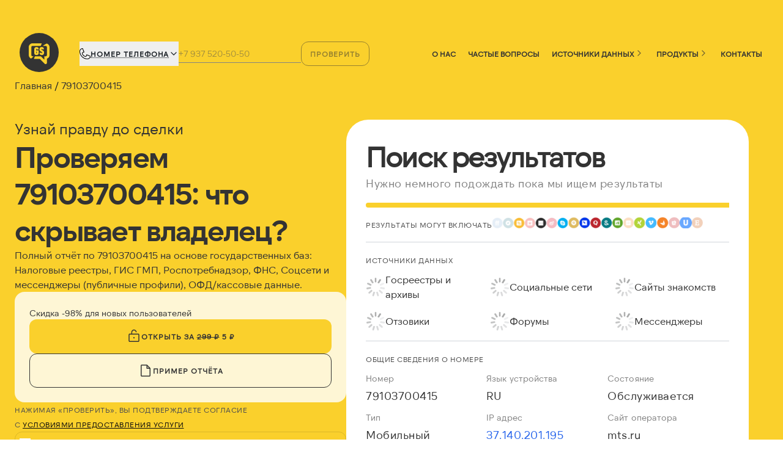

--- FILE ---
content_type: text/html;charset=utf-8
request_url: https://getscam.com/79103700415
body_size: 84593
content:
<!DOCTYPE html><html  lang="ru"><head><meta charset="utf-8">
<meta name="viewport" content="width=device-width, initial-scale=1.0">
<title>79103700415 - Кто хозяин номера — пробив номера | GetScam</title>
<style>*,::backdrop,:after,:before{--tw-translate-x:0;--tw-translate-y:0;--tw-rotate:0;--tw-skew-x:0;--tw-skew-y:0;--tw-scale-x:1;--tw-scale-y:1;--tw-gradient-from-position: ;--tw-gradient-to-position: ;--tw-ring-offset-shadow:0 0 #0000;--tw-ring-shadow:0 0 #0000;--tw-shadow:0 0 #0000}*,:after,:before{border:0 solid #e5e7eb;box-sizing:border-box}:after,:before{--tw-content:""}html{line-height:1.5;-webkit-text-size-adjust:100%;font-family:ui-sans-serif,system-ui,sans-serif,Apple Color Emoji,Segoe UI Emoji,Segoe UI Symbol,Noto Color Emoji;font-feature-settings:normal;font-variation-settings:normal;tab-size:4;-webkit-tap-highlight-color:transparent}body{line-height:inherit;margin:0}hr{border-top-width:1px;color:inherit;height:0}h1,h2,h3,h4,h5{font-size:inherit;font-weight:inherit}a{color:inherit;text-decoration:inherit}b,strong{font-weight:bolder}code{font-family:ui-monospace,SFMono-Regular,Menlo,Monaco,Consolas,Liberation Mono,Courier New,monospace;font-feature-settings:normal;font-size:1em;font-variation-settings:normal}table{border-collapse:collapse;border-color:inherit;text-indent:0}button,input,select,textarea{color:inherit;font-family:inherit;font-feature-settings:inherit;font-size:100%;font-variation-settings:inherit;font-weight:inherit;letter-spacing:inherit;line-height:inherit;margin:0;padding:0}button,select{text-transform:none}button,input:where([type=button]),input:where([type=reset]),input:where([type=submit]){-webkit-appearance:button;background-color:initial;background-image:none}progress{vertical-align:initial}::-webkit-inner-spin-button,::-webkit-outer-spin-button{height:auto}[type=search]{-webkit-appearance:textfield;outline-offset:-2px}::-webkit-search-decoration{-webkit-appearance:none}::-webkit-file-upload-button{-webkit-appearance:button;font:inherit}figure,h1,h2,h3,h4,h5,hr,p{margin:0}fieldset{margin:0}fieldset,legend{padding:0}menu,ol,ul{list-style:none;margin:0;padding:0}textarea{resize:vertical}input::placeholder,textarea::placeholder{color:#9ca3af;opacity:1}[role=button],button{cursor:pointer}img,svg{display:block;vertical-align:middle}img{height:auto;max-width:100%}[hidden]:where(:not([hidden=until-found])){display:none}.container{width:100%}@media(min-width:640px){.container{max-width:640px}}@media(min-width:768px){.container{max-width:768px}}@media(min-width:1024px){.container{max-width:1024px}}@media(min-width:1280px){.container{max-width:1280px}}@media(min-width:1400px){.container{max-width:1400px}}@media(min-width:1536px){.container{max-width:1536px}}@media(min-width:1836px){.container{max-width:1836px}}.pointer-events-none{pointer-events:none}.visible{visibility:visible}.absolute{position:absolute}.relative{position:relative}.inset-x-3{left:.75rem;right:.75rem}.-right-2{right:-.5rem}.-top-2{top:-.5rem}.bottom-0{bottom:0}.left-\[-10px\]{left:-10px}.left-\[-3px\]{left:-3px}.top-\[-4px\]{top:-4px}.top-full{top:100%}.z-30{z-index:30}.mx-auto{margin-left:auto;margin-right:auto}.my-1{margin-bottom:.25rem;margin-top:.25rem}.\!mb-1{margin-bottom:.25rem!important}.\!mt-0{margin-top:0!important}.-ml-px{margin-left:-1px}.mb-1{margin-bottom:.25rem}.mb-10{margin-bottom:2.5rem}.mb-12{margin-bottom:3rem}.mb-14{margin-bottom:3.5rem}.mb-2{margin-bottom:.5rem}.mb-3{margin-bottom:.75rem}.mb-4{margin-bottom:1rem}.mb-6{margin-bottom:1.5rem}.mb-8{margin-bottom:2rem}.mb-\[48px\]{margin-bottom:48px}.ml-2{margin-left:.5rem}.ml-\[2px\]{margin-left:2px}.mr-\[2px\]{margin-right:2px}.mr-auto{margin-right:auto}.mt-0{margin-top:0}.mt-0\.5{margin-top:.125rem}.mt-1{margin-top:.25rem}.mt-10{margin-top:2.5rem}.mt-12{margin-top:3rem}.mt-2{margin-top:.5rem}.mt-3{margin-top:.75rem}.mt-4{margin-top:1rem}.mt-5{margin-top:1.25rem}.mt-7{margin-top:1.75rem}.mt-8{margin-top:2rem}.mt-\[24px\]{margin-top:24px}.mt-\[8px\]{margin-top:8px}.mt-auto{margin-top:auto}.block{display:block}.inline-block{display:inline-block}.flex{display:flex}.inline-flex{display:inline-flex}.table{display:table}.grid{display:grid}.hidden{display:none}.\!h-\[18px\]{height:18px!important}.h-10{height:2.5rem}.h-16{height:4rem}.h-4{height:1rem}.h-5{height:1.25rem}.h-6{height:1.5rem}.h-8{height:2rem}.h-\[16px\]{height:16px}.h-\[233px\]{height:233px}.h-\[40px\]{height:40px}.h-\[75px\]{height:75px}.h-auto{height:auto}.h-full{height:100%}.h-px{height:1px}.max-h-\[300px\]{max-height:300px}.min-h-3{min-height:.75rem}.min-h-\[50px\]{min-height:50px}.\!w-\[18px\]{width:18px!important}.w-10{width:2.5rem}.w-16{width:4rem}.w-4{width:1rem}.w-5{width:1.25rem}.w-6{width:1.5rem}.w-8{width:2rem}.w-\[16px\]{width:16px}.w-\[400px\]{width:400px}.w-fit{width:fit-content}.w-full{width:100%}.min-w-0{min-width:0}.min-w-3{min-width:.75rem}.min-w-\[200px\]{min-width:200px}.min-w-full{min-width:100%}.max-w-\[200px\]{max-width:200px}.max-w-\[400px\]{max-width:400px}.max-w-\[656px\]{max-width:656px}.max-w-full{max-width:100%}.flex-1{flex:1 1 0%}.flex-shrink-0,.shrink-0{flex-shrink:0}.table-auto{table-layout:auto}.rotate-0{--tw-rotate:0deg}.rotate-0,.rotate-180{transform:translate(var(--tw-translate-x),var(--tw-translate-y)) rotate(var(--tw-rotate)) skew(var(--tw-skew-x)) skewY(var(--tw-skew-y)) scaleX(var(--tw-scale-x)) scaleY(var(--tw-scale-y))}.rotate-180{--tw-rotate:180deg}.rotate-90{--tw-rotate:90deg}.rotate-90,.rotate-\[-90deg\]{transform:translate(var(--tw-translate-x),var(--tw-translate-y)) rotate(var(--tw-rotate)) skew(var(--tw-skew-x)) skewY(var(--tw-skew-y)) scaleX(var(--tw-scale-x)) scaleY(var(--tw-scale-y))}.rotate-\[-90deg\]{--tw-rotate:-90deg}.cursor-pointer{cursor:pointer}.resize{resize:both}.\!list-disc{list-style-type:disc!important}.auto-rows-auto{grid-auto-rows:auto}.grid-cols-1{grid-template-columns:repeat(1,minmax(0,1fr))}.grid-cols-2{grid-template-columns:repeat(2,minmax(0,1fr))}.grid-cols-\[120px_1fr\]{grid-template-columns:120px 1fr}.grid-cols-\[auto\,1fr\,auto\]{grid-template-columns:auto 1fr auto}.flex-col{flex-direction:column}.place-items-center{place-items:center}.items-start{align-items:flex-start}.items-end{align-items:flex-end}.items-center{align-items:center}.items-stretch{align-items:stretch}.justify-start{justify-content:flex-start}.justify-center{justify-content:center}.justify-between{justify-content:space-between}.gap-0{gap:0}.gap-1{gap:.25rem}.gap-10{gap:2.5rem}.gap-2{gap:.5rem}.gap-3{gap:.75rem}.gap-4{gap:1rem}.gap-5{gap:1.25rem}.gap-6{gap:1.5rem}.gap-x-10{column-gap:2.5rem}.gap-y-3{row-gap:.75rem}.space-y-2>:not([hidden])~:not([hidden]){--tw-space-y-reverse:0;margin-bottom:calc(.5rem*var(--tw-space-y-reverse));margin-top:calc(.5rem*(1 - var(--tw-space-y-reverse)))}.space-y-3>:not([hidden])~:not([hidden]){--tw-space-y-reverse:0;margin-bottom:calc(.75rem*var(--tw-space-y-reverse));margin-top:calc(.75rem*(1 - var(--tw-space-y-reverse)))}.space-y-4>:not([hidden])~:not([hidden]){--tw-space-y-reverse:0;margin-bottom:calc(1rem*var(--tw-space-y-reverse));margin-top:calc(1rem*(1 - var(--tw-space-y-reverse)))}.space-y-8>:not([hidden])~:not([hidden]){--tw-space-y-reverse:0;margin-bottom:calc(2rem*var(--tw-space-y-reverse));margin-top:calc(2rem*(1 - var(--tw-space-y-reverse)))}.self-end{align-self:flex-end}.overflow-hidden{overflow:hidden}.overflow-x-auto{overflow-x:auto}.overflow-y-visible{overflow-y:visible}.whitespace-nowrap{white-space:nowrap}.break-words{overflow-wrap:break-word}.break-all{word-break:break-all}.rounded{border-radius:.25rem}.rounded-2xl{border-radius:1rem}.rounded-full{border-radius:9999px}.rounded-lg{border-radius:.5rem}.rounded-md{border-radius:.375rem}.rounded-xl{border-radius:.75rem}.\!border-0{border-width:0!important}.border{border-width:1px}.border-b{border-bottom-width:1px}.border-t{border-top-width:1px}.border-dotted{border-style:dotted}.border-\[\#0000001f\]{border-color:#0000001f}.border-black{--tw-border-opacity:1;border-color:rgb(0 0 0/var(--tw-border-opacity,1))}.border-gray-300{--tw-border-opacity:1;border-color:rgb(209 213 219/var(--tw-border-opacity,1))}.border-slate-100{--tw-border-opacity:1;border-color:rgb(241 245 249/var(--tw-border-opacity,1))}.border-slate-200{--tw-border-opacity:1;border-color:rgb(226 232 240/var(--tw-border-opacity,1))}.border-slate-300{--tw-border-opacity:1;border-color:rgb(203 213 225/var(--tw-border-opacity,1))}.border-slate-900{--tw-border-opacity:1;border-color:rgb(15 23 42/var(--tw-border-opacity,1))}.border-t-gray-300{--tw-border-opacity:1;border-top-color:rgb(209 213 219/var(--tw-border-opacity,1))}.\!bg-transparent{background-color:initial!important}.bg-amber-100{--tw-bg-opacity:1;background-color:rgb(254 243 199/var(--tw-bg-opacity,1))}.bg-blue-100{--tw-bg-opacity:1;background-color:rgb(219 234 254/var(--tw-bg-opacity,1))}.bg-gray-200{--tw-bg-opacity:1;background-color:rgb(229 231 235/var(--tw-bg-opacity,1))}.bg-neutral-100{--tw-bg-opacity:1;background-color:rgb(245 245 245/var(--tw-bg-opacity,1))}.bg-slate-100{--tw-bg-opacity:1;background-color:rgb(241 245 249/var(--tw-bg-opacity,1))}.bg-slate-600{--tw-bg-opacity:1;background-color:rgb(71 85 105/var(--tw-bg-opacity,1))}.bg-slate-900{--tw-bg-opacity:1;background-color:rgb(15 23 42/var(--tw-bg-opacity,1))}.bg-transparent{background-color:initial}.bg-white{--tw-bg-opacity:1;background-color:rgb(255 255 255/var(--tw-bg-opacity,1))}.bg-white\/80{background-color:#fffc}.bg-white\/85{background-color:#ffffffd9}.bg-gradient-to-t{background-image:linear-gradient(to top,var(--tw-gradient-stops))}.from-white{--tw-gradient-from:#fff var(--tw-gradient-from-position);--tw-gradient-to:#fff0 var(--tw-gradient-to-position);--tw-gradient-stops:var(--tw-gradient-from),var(--tw-gradient-to)}.to-transparent{--tw-gradient-to:#0000 var(--tw-gradient-to-position)}.object-cover{object-fit:cover}.p-2{padding:.5rem}.p-3{padding:.75rem}.p-4{padding:1rem}.p-5{padding:1.25rem}.p-6{padding:1.5rem}.p-\[1rem_0\.5rem\]{padding:1rem .5rem}.px-2{padding-left:.5rem;padding-right:.5rem}.px-3{padding-left:.75rem;padding-right:.75rem}.px-4{padding-left:1rem;padding-right:1rem}.px-5{padding-left:1.25rem;padding-right:1.25rem}.px-6{padding-left:1.5rem;padding-right:1.5rem}.py-1{padding-bottom:.25rem;padding-top:.25rem}.py-1\.5{padding-bottom:.375rem;padding-top:.375rem}.py-2{padding-bottom:.5rem;padding-top:.5rem}.py-3{padding-bottom:.75rem;padding-top:.75rem}.py-4{padding-bottom:1rem;padding-top:1rem}.\!pb-\[32px\]{padding-bottom:32px!important}.pb-2{padding-bottom:.5rem}.pb-4{padding-bottom:1rem}.pb-6{padding-bottom:1.5rem}.pb-\[16px\]{padding-bottom:16px}.pl-4{padding-left:1rem}.pl-5{padding-left:1.25rem}.pl-6{padding-left:1.5rem}.pr-4{padding-right:1rem}.pt-4{padding-top:1rem}.pt-5{padding-top:1.25rem}.pt-6{padding-top:1.5rem}.pt-\[16px\]{padding-top:16px}.text-left{text-align:left}.text-right{text-align:right}.text-start{text-align:start}.align-top{vertical-align:top}.font-\[NTSomic-Medium\,sans-serif\]{font-family:NTSomic-Medium,sans-serif}.\!text-sm{font-size:.875rem!important;line-height:1.25rem!important}.text-2xl{font-size:1.5rem;line-height:2rem}.text-3xl{font-size:1.875rem;line-height:2.25rem}.text-\[12px\]{font-size:12px}.text-\[14px\]{font-size:14px}.text-\[clamp\(16px\,2vw\,18px\)\]{font-size:clamp(16px,2vw,18px)}.text-\[clamp\(18px\,2vw\,20px\)\]{font-size:clamp(18px,2vw,20px)}.text-\[clamp\(22px\,2\.5vw\,34px\)\]{font-size:clamp(22px,2.5vw,34px)}.text-\[clamp\(30px\,3vw\,55px\)\]{font-size:clamp(30px,3vw,55px)}.text-base{font-size:1rem;line-height:1.5rem}.text-lg{font-size:1.125rem;line-height:1.75rem}.text-sm{font-size:.875rem;line-height:1.25rem}.text-xl{font-size:1.25rem;line-height:1.75rem}.text-xs{font-size:.75rem;line-height:1rem}.font-bold{font-weight:700}.font-extrabold{font-weight:800}.font-light{font-weight:300}.font-medium{font-weight:500}.font-normal{font-weight:400}.font-semibold{font-weight:600}.uppercase{text-transform:uppercase}.leading-6{line-height:1.5rem}.leading-8{line-height:2rem}.leading-\[1\.3\]{line-height:1.3}.leading-\[1\.4\]{line-height:1.4}.leading-\[1\.6\]{line-height:1.6}.leading-\[1\.7\]{line-height:1.7}.leading-\[24px\]{line-height:24px}.leading-relaxed{line-height:1.625}.leading-snug{line-height:1.375}.tracking-\[0\.08em\]{letter-spacing:.08em}.tracking-\[0\.12em\]{letter-spacing:.12em}.tracking-\[0\.5px\]{letter-spacing:.5px}.tracking-tight{letter-spacing:-.025em}.tracking-wide{letter-spacing:.025em}.tracking-widest{letter-spacing:.1em}.text-\[\#4F4F4F\]{--tw-text-opacity:1;color:rgb(79 79 79/var(--tw-text-opacity,1))}.text-\[\#ffd600\]{--tw-text-opacity:1;color:rgb(255 214 0/var(--tw-text-opacity,1))}.text-black{--tw-text-opacity:1;color:rgb(0 0 0/var(--tw-text-opacity,1))}.text-blue-600{--tw-text-opacity:1;color:rgb(37 99 235/var(--tw-text-opacity,1))}.text-emerald-400{--tw-text-opacity:1;color:rgb(52 211 153/var(--tw-text-opacity,1))}.text-gray-500{--tw-text-opacity:1;color:rgb(107 114 128/var(--tw-text-opacity,1))}.text-rose-400{--tw-text-opacity:1;color:rgb(251 113 133/var(--tw-text-opacity,1))}.text-sky-300{--tw-text-opacity:1;color:rgb(125 211 252/var(--tw-text-opacity,1))}.text-slate-100{--tw-text-opacity:1;color:rgb(241 245 249/var(--tw-text-opacity,1))}.text-slate-400{--tw-text-opacity:1;color:rgb(148 163 184/var(--tw-text-opacity,1))}.text-slate-500{--tw-text-opacity:1;color:rgb(100 116 139/var(--tw-text-opacity,1))}.text-slate-600{--tw-text-opacity:1;color:rgb(71 85 105/var(--tw-text-opacity,1))}.text-slate-700{--tw-text-opacity:1;color:rgb(51 65 85/var(--tw-text-opacity,1))}.text-slate-800{--tw-text-opacity:1;color:rgb(30 41 59/var(--tw-text-opacity,1))}.text-slate-900{--tw-text-opacity:1;color:rgb(15 23 42/var(--tw-text-opacity,1))}.text-white{--tw-text-opacity:1;color:rgb(255 255 255/var(--tw-text-opacity,1))}.underline{text-decoration-line:underline}.no-underline{text-decoration-line:none}.decoration-dotted{text-decoration-style:dotted}.decoration-1{text-decoration-thickness:1px}.underline-offset-2{text-underline-offset:2px}.opacity-100{opacity:1}.opacity-20{opacity:.2}.opacity-80{opacity:.8}.shadow-md{--tw-shadow:0 4px 6px -1px #0000001a,0 2px 4px -2px #0000001a}.shadow-md,.shadow-sm{box-shadow:var(--tw-ring-offset-shadow,0 0 #0000),var(--tw-ring-shadow,0 0 #0000),var(--tw-shadow)}.shadow-sm{--tw-shadow:0 1px 2px 0 #0000000d}.shadow-xl{--tw-shadow:0 20px 25px -5px #0000001a,0 8px 10px -6px #0000001a;box-shadow:var(--tw-ring-offset-shadow,0 0 #0000),var(--tw-ring-shadow,0 0 #0000),var(--tw-shadow)}.outline-none{outline:2px solid #0000;outline-offset:2px}.transition{transition-duration:.15s;transition-property:color,background-color,border-color,text-decoration-color,fill,stroke,opacity,box-shadow,transform,filter,backdrop-filter;transition-timing-function:cubic-bezier(.4,0,.2,1)}.transition-all{transition-duration:.15s;transition-property:all;transition-timing-function:cubic-bezier(.4,0,.2,1)}.transition-transform{transition-property:transform;transition-timing-function:cubic-bezier(.4,0,.2,1)}.duration-150,.transition-transform{transition-duration:.15s}.duration-300{transition-duration:.3s}.duration-500{transition-duration:.5s}.placeholder\:text-slate-100::placeholder{--tw-text-opacity:1;color:rgb(241 245 249/var(--tw-text-opacity,1))}.placeholder\:opacity-50::placeholder{opacity:.5}.before\:absolute:before{content:var(--tw-content);position:absolute}.before\:left-\[-5px\]:before{content:var(--tw-content);left:-5px}.before\:top-0:before{content:var(--tw-content);top:0}.before\:text-black:before{content:var(--tw-content);--tw-text-opacity:1;color:rgb(0 0 0/var(--tw-text-opacity,1))}.before\:content-\[\'✔\'\]:before{--tw-content:"✔";content:var(--tw-content)}.last\:hidden:last-child{display:none}.last\:border-b-0:last-child{border-bottom-width:0}.hover\:bg-neutral-200:hover{--tw-bg-opacity:1;background-color:rgb(229 229 229/var(--tw-bg-opacity,1))}.hover\:bg-slate-800:hover{--tw-bg-opacity:1;background-color:rgb(30 41 59/var(--tw-bg-opacity,1))}.hover\:text-blue-700:hover{--tw-text-opacity:1;color:rgb(29 78 216/var(--tw-text-opacity,1))}.hover\:underline:hover{text-decoration-line:underline}.hover\:opacity-70:hover{opacity:.7}.hover\:opacity-80:hover{opacity:.8}@media(min-width:640px){.sm\:col-span-1{grid-column:span 1/span 1}.sm\:col-span-2{grid-column:span 2/span 2}.sm\:mb-\[12px\]{margin-bottom:12px}.sm\:mt-0{margin-top:0}.sm\:block{display:block}.sm\:hidden{display:none}.sm\:h-20{height:5rem}.sm\:w-20{width:5rem}.sm\:grid-cols-2{grid-template-columns:repeat(2,minmax(0,1fr))}.sm\:gap-3{gap:.75rem}.sm\:gap-4{gap:1rem}.sm\:p-4{padding:1rem}.sm\:p-5{padding:1.25rem}.sm\:p-6{padding:1.5rem}.sm\:p-\[12px\]{padding:12px}.sm\:font-\[NTSomic-Regular\,sans-serif\]{font-family:NTSomic-Regular,sans-serif}.sm\:text-base{font-size:1rem;line-height:1.5rem}.sm\:text-sm{font-size:.875rem;line-height:1.25rem}.sm\:text-xl{font-size:1.25rem;line-height:1.75rem}}@media(min-width:768px){.md\:ml-4{margin-left:1rem}.md\:max-h-\[100px\]{max-height:100px}.md\:w-\[400px\]{width:400px}.md\:max-w-\[380px\]{max-width:380px}.md\:grid-cols-2{grid-template-columns:repeat(2,minmax(0,1fr))}.md\:grid-cols-\[220px_1fr\]{grid-template-columns:220px 1fr}.md\:flex-row{flex-direction:row}.md\:p-\[10px\]{padding:10px}.md\:pb-10{padding-bottom:2.5rem}.md\:pt-0{padding-top:0}}@media(min-width:1024px){.lg\:col-span-1{grid-column:span 1/span 1}.lg\:col-span-2{grid-column:span 2/span 2}.lg\:col-span-3{grid-column:span 3/span 3}.lg\:col-start-1{grid-column-start:1}.lg\:col-start-2{grid-column-start:2}.lg\:col-start-3{grid-column-start:3}.lg\:row-span-2{grid-row:span 2/span 2}.lg\:row-start-1{grid-row-start:1}.lg\:row-start-2{grid-row-start:2}.lg\:row-start-3{grid-row-start:3}.lg\:shrink-0{flex-shrink:0}.lg\:grid-cols-2{grid-template-columns:repeat(2,minmax(0,1fr))}.lg\:grid-cols-3,.lg\:grid-cols-\[repeat\(3\,minmax\(0\,1fr\)\)\]{grid-template-columns:repeat(3,minmax(0,1fr))}.lg\:flex-row{flex-direction:row}.lg\:items-start{align-items:flex-start}}@media(min-width:1280px){.xl\:grid-cols-3{grid-template-columns:repeat(3,minmax(0,1fr))}}</style>
<style>@charset "UTF-8";*,:after,:before{--tw-translate-x:0;--tw-translate-y:0;--tw-rotate:0;--tw-skew-x:0;--tw-skew-y:0;--tw-scale-x:1;--tw-scale-y:1;--tw-gradient-from-position: ;--tw-gradient-to-position: ;--tw-ring-offset-shadow:0 0 #0000;--tw-ring-shadow:0 0 #0000;--tw-shadow:0 0 #0000}::backdrop{--tw-translate-x:0;--tw-translate-y:0;--tw-rotate:0;--tw-skew-x:0;--tw-skew-y:0;--tw-scale-x:1;--tw-scale-y:1;--tw-gradient-from-position: ;--tw-gradient-to-position: ;--tw-ring-offset-shadow:0 0 #0000;--tw-ring-shadow:0 0 #0000;--tw-shadow:0 0 #0000}*,:after,:before{border:0 solid #e5e7eb}:after,:before{--tw-content:""}html{line-height:1.5;-webkit-text-size-adjust:100%;font-family:ui-sans-serif,system-ui,sans-serif,Apple Color Emoji,Segoe UI Emoji,Segoe UI Symbol,Noto Color Emoji;font-feature-settings:normal;font-variation-settings:normal;-moz-tab-size:4;-o-tab-size:4;tab-size:4;-webkit-tap-highlight-color:transparent}body{line-height:inherit;margin:0}hr{border-top-width:1px;color:inherit;height:0}h1,h2,h3,h4,h5{font-size:inherit;font-weight:inherit}a{color:inherit;text-decoration:inherit}b,strong{font-weight:bolder}code{font-family:ui-monospace,SFMono-Regular,Menlo,Monaco,Consolas,Liberation Mono,Courier New,monospace;font-feature-settings:normal;font-size:1em;font-variation-settings:normal}table{border-collapse:collapse;border-color:inherit;text-indent:0}button,input,select,textarea{color:inherit;font-family:inherit;font-feature-settings:inherit;font-size:100%;font-variation-settings:inherit;font-weight:inherit;letter-spacing:inherit;line-height:inherit;margin:0;padding:0}button,select{text-transform:none}button,input:where([type=button]),input:where([type=reset]),input:where([type=submit]){-webkit-appearance:button;background-color:transparent;background-image:none}progress{vertical-align:baseline}::-webkit-inner-spin-button,::-webkit-outer-spin-button{height:auto}[type=search]{-webkit-appearance:textfield;outline-offset:-2px}::-webkit-search-decoration{-webkit-appearance:none}::-webkit-file-upload-button{-webkit-appearance:button;font:inherit}figure,h1,h2,h3,h4,h5,hr,p{margin:0}fieldset{margin:0}fieldset,legend{padding:0}menu,ol,ul{list-style:none;margin:0;padding:0}textarea{resize:vertical}input::-moz-placeholder,textarea::-moz-placeholder{color:#9ca3af;opacity:1}input::placeholder,textarea::placeholder{color:#9ca3af;opacity:1}[role=button],button{cursor:pointer}img,svg{display:block;vertical-align:middle}img{height:auto}[hidden]:where(:not([hidden=until-found])){display:none}.h1,h1{font-size:calc(1.375rem + 1.5vw)}.h1,.h2,h1,h2{font-weight:500;line-height:1.2}.h2,h2{font-size:calc(1.325rem + .9vw)}.h3,h3{font-size:calc(1.3rem + .6vw)}.h3,.h4,h3,h4{font-weight:500;line-height:1.2}.h4,h4{font-size:calc(1.275rem + .3vw)}.h5,h5{font-size:1.25rem;font-weight:500;line-height:1.2}a{color:rgb(37 99 235/var(--tw-text-opacity,1));text-decoration-line:underline}a,a:hover{--tw-text-opacity:1}a:hover{color:rgb(29 78 216/var(--tw-text-opacity,1))}.container{width:100%}@media(min-width:640px){.container{max-width:640px}}@media(min-width:768px){.container{max-width:768px}}@media(min-width:1024px){.container{max-width:1024px}}@media(min-width:1280px){.container{max-width:1280px}}@media(min-width:1400px){.container{max-width:1400px}}@media(min-width:1536px){.container{max-width:1536px}}@media(min-width:1836px){.container{max-width:1836px}}.pointer-events-none{pointer-events:none}.visible{visibility:visible}.absolute{position:absolute}.relative{position:relative}.inset-x-3{left:.75rem;right:.75rem}.-right-2{right:-.5rem}.-top-2{top:-.5rem}.bottom-0{bottom:0}.left-\[-10px\]{left:-10px}.left-\[-3px\]{left:-3px}.top-\[-4px\]{top:-4px}.top-full{top:100%}.z-30{z-index:30}.mx-auto{margin-left:auto;margin-right:auto}.my-1{margin-bottom:.25rem;margin-top:.25rem}.\!mb-1{margin-bottom:.25rem!important}.\!mt-0{margin-top:0!important}.-ml-px{margin-left:-1px}.mb-1{margin-bottom:.25rem}.mb-10{margin-bottom:2.5rem}.mb-12{margin-bottom:3rem}.mb-14{margin-bottom:3.5rem}.mb-2{margin-bottom:.5rem}.mb-3{margin-bottom:.75rem}.mb-4{margin-bottom:1rem}.mb-6{margin-bottom:1.5rem}.mb-8{margin-bottom:2rem}.mb-\[48px\]{margin-bottom:48px}.ml-2{margin-left:.5rem}.ml-\[2px\]{margin-left:2px}.mr-\[2px\]{margin-right:2px}.mr-auto{margin-right:auto}.mt-0{margin-top:0}.mt-0\.5{margin-top:.125rem}.mt-1{margin-top:.25rem}.mt-10{margin-top:2.5rem}.mt-12{margin-top:3rem}.mt-2{margin-top:.5rem}.mt-3{margin-top:.75rem}.mt-4{margin-top:1rem}.mt-5{margin-top:1.25rem}.mt-7{margin-top:1.75rem}.mt-8{margin-top:2rem}.mt-\[24px\]{margin-top:24px}.mt-\[8px\]{margin-top:8px}.mt-auto{margin-top:auto}.block{display:block}.inline-block{display:inline-block}.flex{display:flex}.inline-flex{display:inline-flex}.table{display:table}.grid{display:grid}.hidden{display:none}.\!h-\[18px\]{height:18px!important}.h-10{height:2.5rem}.h-16{height:4rem}.h-4{height:1rem}.h-5{height:1.25rem}.h-6{height:1.5rem}.h-8{height:2rem}.h-\[16px\]{height:16px}.h-\[233px\]{height:233px}.h-\[40px\]{height:40px}.h-\[75px\]{height:75px}.h-auto{height:auto}.h-full{height:100%}.h-px{height:1px}.max-h-\[300px\]{max-height:300px}.min-h-3{min-height:.75rem}.min-h-\[50px\]{min-height:50px}.\!w-\[18px\]{width:18px!important}.w-10{width:2.5rem}.w-16{width:4rem}.w-4{width:1rem}.w-5{width:1.25rem}.w-6{width:1.5rem}.w-8{width:2rem}.w-\[16px\]{width:16px}.w-\[400px\]{width:400px}.w-fit{width:-moz-fit-content;width:fit-content}.w-full{width:100%}.min-w-0{min-width:0}.min-w-3{min-width:.75rem}.min-w-\[200px\]{min-width:200px}.min-w-full{min-width:100%}.max-w-\[200px\]{max-width:200px}.max-w-\[400px\]{max-width:400px}.max-w-\[656px\]{max-width:656px}.max-w-full{max-width:100%}.flex-1{flex:1 1 0%}.flex-shrink-0,.shrink-0{flex-shrink:0}.table-auto{table-layout:auto}.rotate-0{--tw-rotate:0deg}.rotate-0,.rotate-180{transform:translate(var(--tw-translate-x),var(--tw-translate-y)) rotate(var(--tw-rotate)) skew(var(--tw-skew-x)) skewY(var(--tw-skew-y)) scaleX(var(--tw-scale-x)) scaleY(var(--tw-scale-y))}.rotate-180{--tw-rotate:180deg}.rotate-90{--tw-rotate:90deg}.rotate-90,.rotate-\[-90deg\]{transform:translate(var(--tw-translate-x),var(--tw-translate-y)) rotate(var(--tw-rotate)) skew(var(--tw-skew-x)) skewY(var(--tw-skew-y)) scaleX(var(--tw-scale-x)) scaleY(var(--tw-scale-y))}.rotate-\[-90deg\]{--tw-rotate:-90deg}.cursor-pointer{cursor:pointer}.resize{resize:both}.\!list-disc{list-style-type:disc!important}.auto-rows-auto{grid-auto-rows:auto}.grid-cols-1{grid-template-columns:repeat(1,minmax(0,1fr))}.grid-cols-2{grid-template-columns:repeat(2,minmax(0,1fr))}.grid-cols-\[120px_1fr\]{grid-template-columns:120px 1fr}.grid-cols-\[auto\,1fr\,auto\]{grid-template-columns:auto 1fr auto}.flex-col{flex-direction:column}.place-items-center{place-items:center}.items-start{align-items:flex-start}.items-end{align-items:flex-end}.items-center{align-items:center}.items-stretch{align-items:stretch}.justify-start{justify-content:flex-start}.justify-center{justify-content:center}.justify-between{justify-content:space-between}.gap-0{gap:0}.gap-1{gap:.25rem}.gap-10{gap:2.5rem}.gap-2{gap:.5rem}.gap-3{gap:.75rem}.gap-4{gap:1rem}.gap-5{gap:1.25rem}.gap-6{gap:1.5rem}.gap-x-10{-moz-column-gap:2.5rem;column-gap:2.5rem}.gap-y-3{row-gap:.75rem}.space-y-2>:not([hidden])~:not([hidden]){--tw-space-y-reverse:0;margin-bottom:calc(.5rem*var(--tw-space-y-reverse));margin-top:calc(.5rem*(1 - var(--tw-space-y-reverse)))}.space-y-3>:not([hidden])~:not([hidden]){--tw-space-y-reverse:0;margin-bottom:calc(.75rem*var(--tw-space-y-reverse));margin-top:calc(.75rem*(1 - var(--tw-space-y-reverse)))}.space-y-4>:not([hidden])~:not([hidden]){--tw-space-y-reverse:0;margin-bottom:calc(1rem*var(--tw-space-y-reverse));margin-top:calc(1rem*(1 - var(--tw-space-y-reverse)))}.space-y-8>:not([hidden])~:not([hidden]){--tw-space-y-reverse:0;margin-bottom:calc(2rem*var(--tw-space-y-reverse));margin-top:calc(2rem*(1 - var(--tw-space-y-reverse)))}.self-end{align-self:flex-end}.overflow-hidden{overflow:hidden}.overflow-x-auto{overflow-x:auto}.overflow-y-visible{overflow-y:visible}.whitespace-nowrap{white-space:nowrap}.break-words{overflow-wrap:break-word}.break-all{word-break:break-all}.rounded{border-radius:.25rem}.rounded-2xl{border-radius:1rem}.rounded-full{border-radius:9999px}.rounded-lg{border-radius:.5rem}.rounded-md{border-radius:.375rem}.rounded-xl{border-radius:.75rem}.\!border-0{border-width:0!important}.border{border-width:1px}.border-b{border-bottom-width:1px}.border-t{border-top-width:1px}.border-dotted{border-style:dotted}.border-\[\#0000001f\]{border-color:#0000001f}.border-black{--tw-border-opacity:1;border-color:rgb(0 0 0/var(--tw-border-opacity,1))}.border-gray-300{--tw-border-opacity:1;border-color:rgb(209 213 219/var(--tw-border-opacity,1))}.border-slate-100{--tw-border-opacity:1;border-color:rgb(241 245 249/var(--tw-border-opacity,1))}.border-slate-200{--tw-border-opacity:1;border-color:rgb(226 232 240/var(--tw-border-opacity,1))}.border-slate-300{--tw-border-opacity:1;border-color:rgb(203 213 225/var(--tw-border-opacity,1))}.border-slate-900{--tw-border-opacity:1;border-color:rgb(15 23 42/var(--tw-border-opacity,1))}.border-t-gray-300{--tw-border-opacity:1;border-top-color:rgb(209 213 219/var(--tw-border-opacity,1))}.\!bg-transparent{background-color:transparent!important}.bg-amber-100{--tw-bg-opacity:1;background-color:rgb(254 243 199/var(--tw-bg-opacity,1))}.bg-blue-100{--tw-bg-opacity:1;background-color:rgb(219 234 254/var(--tw-bg-opacity,1))}.bg-gray-200{--tw-bg-opacity:1;background-color:rgb(229 231 235/var(--tw-bg-opacity,1))}.bg-neutral-100{--tw-bg-opacity:1;background-color:rgb(245 245 245/var(--tw-bg-opacity,1))}.bg-slate-100{--tw-bg-opacity:1;background-color:rgb(241 245 249/var(--tw-bg-opacity,1))}.bg-slate-600{--tw-bg-opacity:1;background-color:rgb(71 85 105/var(--tw-bg-opacity,1))}.bg-slate-900{--tw-bg-opacity:1;background-color:rgb(15 23 42/var(--tw-bg-opacity,1))}.bg-transparent{background-color:transparent}.bg-white{--tw-bg-opacity:1;background-color:rgb(255 255 255/var(--tw-bg-opacity,1))}.bg-white\/80{background-color:#fffc}.bg-white\/85{background-color:#ffffffd9}.bg-gradient-to-t{background-image:linear-gradient(to top,var(--tw-gradient-stops))}.from-white{--tw-gradient-from:#fff var(--tw-gradient-from-position);--tw-gradient-to:hsla(0,0%,100%,0) var(--tw-gradient-to-position);--tw-gradient-stops:var(--tw-gradient-from),var(--tw-gradient-to)}.to-transparent{--tw-gradient-to:transparent var(--tw-gradient-to-position)}.object-cover{-o-object-fit:cover;object-fit:cover}.p-2{padding:.5rem}.p-3{padding:.75rem}.p-4{padding:1rem}.p-5{padding:1.25rem}.p-6{padding:1.5rem}.p-\[1rem_0\.5rem\]{padding:1rem .5rem}.px-2{padding-left:.5rem;padding-right:.5rem}.px-3{padding-left:.75rem;padding-right:.75rem}.px-4{padding-left:1rem;padding-right:1rem}.px-5{padding-left:1.25rem;padding-right:1.25rem}.px-6{padding-left:1.5rem;padding-right:1.5rem}.py-1{padding-bottom:.25rem;padding-top:.25rem}.py-1\.5{padding-bottom:.375rem;padding-top:.375rem}.py-2{padding-bottom:.5rem;padding-top:.5rem}.py-3{padding-bottom:.75rem;padding-top:.75rem}.py-4{padding-bottom:1rem;padding-top:1rem}.\!pb-\[32px\]{padding-bottom:32px!important}.pb-2{padding-bottom:.5rem}.pb-4{padding-bottom:1rem}.pb-6{padding-bottom:1.5rem}.pb-\[16px\]{padding-bottom:16px}.pl-4{padding-left:1rem}.pl-5{padding-left:1.25rem}.pl-6{padding-left:1.5rem}.pr-4{padding-right:1rem}.pt-4{padding-top:1rem}.pt-5{padding-top:1.25rem}.pt-6{padding-top:1.5rem}.pt-\[16px\]{padding-top:16px}.text-left{text-align:left}.text-right{text-align:right}.text-start{text-align:start}.align-top{vertical-align:top}.font-\[NTSomic-Medium\,sans-serif\]{font-family:NTSomic-Medium,sans-serif}.\!text-sm{font-size:.875rem!important;line-height:1.25rem!important}.text-2xl{font-size:1.5rem;line-height:2rem}.text-3xl{font-size:1.875rem;line-height:2.25rem}.text-\[12px\]{font-size:12px}.text-\[14px\]{font-size:14px}.text-\[clamp\(16px\,2vw\,18px\)\]{font-size:clamp(16px,2vw,18px)}.text-\[clamp\(18px\,2vw\,20px\)\]{font-size:clamp(18px,2vw,20px)}.text-\[clamp\(22px\,2\.5vw\,34px\)\]{font-size:clamp(22px,2.5vw,34px)}.text-\[clamp\(30px\,3vw\,55px\)\]{font-size:clamp(30px,3vw,55px)}.text-base{font-size:1rem;line-height:1.5rem}.text-lg{font-size:1.125rem;line-height:1.75rem}.text-sm{font-size:.875rem;line-height:1.25rem}.text-xl{font-size:1.25rem;line-height:1.75rem}.text-xs{font-size:.75rem;line-height:1rem}.font-bold{font-weight:700}.font-extrabold{font-weight:800}.font-light{font-weight:300}.font-medium{font-weight:500}.font-normal{font-weight:400}.font-semibold{font-weight:600}.uppercase{text-transform:uppercase}.leading-6{line-height:1.5rem}.leading-8{line-height:2rem}.leading-\[1\.3\]{line-height:1.3}.leading-\[1\.4\]{line-height:1.4}.leading-\[1\.6\]{line-height:1.6}.leading-\[1\.7\]{line-height:1.7}.leading-\[24px\]{line-height:24px}.leading-relaxed{line-height:1.625}.leading-snug{line-height:1.375}.tracking-\[0\.08em\]{letter-spacing:.08em}.tracking-\[0\.12em\]{letter-spacing:.12em}.tracking-\[0\.5px\]{letter-spacing:.5px}.tracking-tight{letter-spacing:-.025em}.tracking-wide{letter-spacing:.025em}.tracking-widest{letter-spacing:.1em}.text-\[\#4F4F4F\]{--tw-text-opacity:1;color:rgb(79 79 79/var(--tw-text-opacity,1))}.text-\[\#ffd600\]{--tw-text-opacity:1;color:rgb(255 214 0/var(--tw-text-opacity,1))}.text-black{--tw-text-opacity:1;color:rgb(0 0 0/var(--tw-text-opacity,1))}.text-blue-600{--tw-text-opacity:1;color:rgb(37 99 235/var(--tw-text-opacity,1))}.text-emerald-400{--tw-text-opacity:1;color:rgb(52 211 153/var(--tw-text-opacity,1))}.text-gray-500{--tw-text-opacity:1;color:rgb(107 114 128/var(--tw-text-opacity,1))}.text-rose-400{--tw-text-opacity:1;color:rgb(251 113 133/var(--tw-text-opacity,1))}.text-sky-300{--tw-text-opacity:1;color:rgb(125 211 252/var(--tw-text-opacity,1))}.text-slate-100{--tw-text-opacity:1;color:rgb(241 245 249/var(--tw-text-opacity,1))}.text-slate-400{--tw-text-opacity:1;color:rgb(148 163 184/var(--tw-text-opacity,1))}.text-slate-500{--tw-text-opacity:1;color:rgb(100 116 139/var(--tw-text-opacity,1))}.text-slate-600{--tw-text-opacity:1;color:rgb(71 85 105/var(--tw-text-opacity,1))}.text-slate-700{--tw-text-opacity:1;color:rgb(51 65 85/var(--tw-text-opacity,1))}.text-slate-800{--tw-text-opacity:1;color:rgb(30 41 59/var(--tw-text-opacity,1))}.text-slate-900{--tw-text-opacity:1;color:rgb(15 23 42/var(--tw-text-opacity,1))}.text-white{--tw-text-opacity:1;color:rgb(255 255 255/var(--tw-text-opacity,1))}.underline{text-decoration-line:underline}.no-underline{text-decoration-line:none}.decoration-dotted{text-decoration-style:dotted}.decoration-1{text-decoration-thickness:1px}.underline-offset-2{text-underline-offset:2px}.opacity-100{opacity:1}.opacity-20{opacity:.2}.opacity-80{opacity:.8}.shadow-md{--tw-shadow:0 4px 6px -1px rgba(0,0,0,.1),0 2px 4px -2px rgba(0,0,0,.1)}.shadow-md,.shadow-sm{box-shadow:var(--tw-ring-offset-shadow,0 0 #0000),var(--tw-ring-shadow,0 0 #0000),var(--tw-shadow)}.shadow-sm{--tw-shadow:0 1px 2px 0 rgba(0,0,0,.05)}.shadow-xl{--tw-shadow:0 20px 25px -5px rgba(0,0,0,.1),0 8px 10px -6px rgba(0,0,0,.1);box-shadow:var(--tw-ring-offset-shadow,0 0 #0000),var(--tw-ring-shadow,0 0 #0000),var(--tw-shadow)}.outline-none{outline:2px solid transparent;outline-offset:2px}.transition{transition-duration:.15s;transition-property:color,background-color,border-color,text-decoration-color,fill,stroke,opacity,box-shadow,transform,filter,backdrop-filter;transition-timing-function:cubic-bezier(.4,0,.2,1)}.transition-all{transition-duration:.15s;transition-property:all;transition-timing-function:cubic-bezier(.4,0,.2,1)}.transition-transform{transition-property:transform;transition-timing-function:cubic-bezier(.4,0,.2,1)}.duration-150,.transition-transform{transition-duration:.15s}.duration-300{transition-duration:.3s}.duration-500{transition-duration:.5s}.no-scrollbar{scrollbar-width:none;-ms-overflow-style:none}.no-scrollbar::-webkit-scrollbar{display:none}html{scroll-behavior:smooth}*,:after,:before{box-sizing:border-box}ol,ul{padding:0}body,figcaption,figure,h1,h2,h3,h4,li,ol[class],p,ul[class]{margin:0}body{color:#191e24;font-family:NTSomic-Regular;line-height:1.5;min-height:100vh;overflow-x:hidden;scroll-behavior:smooth;text-rendering:optimizespeed}ol[class],ul[class]{list-style:none}a:not([class]){-webkit-text-decoration-skip:ink;text-decoration-skip-ink:auto}a:not([href],[class]),a:not([href],[class]):hover{color:inherit;cursor:default}img{display:block;max-width:100%}article>*+*{margin-top:1em}button,input,select,textarea{font:inherit}@media(prefers-reduced-motion:reduce){*{animation-duration:.01ms!important;animation-iteration-count:1!important;scroll-behavior:auto!important;transition-duration:.01ms!important}}.btn{border-radius:24px;font-size:16px;font-style:normal;font-weight:700;padding:12px 41.5px}.btn,.btn-min{background:#ffd739}.btn-min{font-size:12px;line-height:16px;padding:12px 46.5px}.container{margin:0 auto;max-width:1440px;padding:0 64px}.title{color:#350df4;font-size:24px;line-height:32px}.title,.white-title{font-style:normal;font-weight:400}.white-title{color:#fff;font-size:32px;line-height:40px}.br{display:block}.check-title{display:inline;font-size:inherit;font-weight:400;margin:0;padding:0}.hero-left-side-auto h1 span,.hero-left-side-auto h2 span{text-transform:uppercase}.container-title{align-items:baseline;display:flex;justify-content:space-between}.slider{position:relative;width:100%}.contacts-component__item{margin-top:32px}.contacts-component__item .information-item{background:#fff;border:1px solid #efefef;border-radius:16px;box-sizing:border-box;margin-top:20px;padding:16px}.contacts-component__item .information-item:last-child{margin-bottom:0}.contacts-component__item .progress{background-color:#fff;border:1px solid #efefef;border-radius:16px;height:45px;line-height:0;margin-top:20px;padding:1px 1px 1px .8px}.contacts-component__item .progress .progress-bar{background:linear-gradient(64deg,#2200f5 14%,#be69e7 89%);border-radius:16px;color:#fff;display:flexbox;display:flex;flex-direction:column;justify-content:center;overflow:hidden;text-align:center;transition:width .6s ease;white-space:nowrap;-ms-flex-pack:center}.service-advantages__list__item{width:48%}.service-advantages__list__item .h2{font-size:24px;font-style:normal;font-weight:500;line-height:32px;margin-top:12px;min-height:63px}.service-advantages__list__item p{font-size:16px;line-height:1.2;margin-top:12px}#wrapper{padding-left:0;transition:all .5s ease}a:focus,a:hover{text-decoration:none}nav{-webkit-user-select:none;-moz-user-select:none;user-select:none}nav li,nav ul{margin:0 0 8px;outline:0;padding:0;transition:all .3s ease}.dropdown-menu>.active>a,.dropdown-menu>.active>a:focus,.dropdown-menu>.active>a:hover,.dropdown-menu>li>a:focus,.dropdown-menu>li>a:hover{background:linear-gradient(64deg,#2200f5 14%,#be69e7 89%);color:#fff;transition:all .3s ease}.report-description{background:#fafafa;border-radius:8px;line-height:1.5;margin-top:10px;padding:10px}.report-subtitle{color:#444;font-weight:600;margin:5px 0 2px}.report-text{color:#555;margin:0 0 8px}.form-grid{display:flex;flex-direction:column;gap:16px}.form-field select{height:auto;padding:12px 16px}.form-field label{font-weight:500;margin-bottom:6px}.form-field button,.form-field input,.form-field select{background-color:#fff;border:1px solid #ccc;border-radius:6px;box-sizing:border-box;font-size:14px;height:42px;padding:12px 16px;width:100%}.form-field select{-webkit-appearance:none;-moz-appearance:none;appearance:none;background-image:url('data:image/svg+xml;charset=US-ASCII,<svg xmlns="http://www.w3.org/2000/svg" width="10" height="6"><path fill="%23999" d="M0 0l5 6 5-6z"/></svg>');background-position:right 16px center;background-repeat:no-repeat;background-size:10px 6px}.button-field button{align-items:center;display:flex;gap:8px;justify-content:center}.form-grid-layout{grid-template-columns:repeat(3,minmax(250px,1fr));grid-template-columns:2fr 2fr 2fr}.form-field input,.form-field select{max-width:100%}.form-grid{width:100%}.form-grid-layout{display:grid;gap:16px;grid-template-columns:repeat(3,1fr);grid-template-rows:repeat(2,auto);width:100%}.form-field{display:flex;flex-direction:column;width:100%}.form-field input,.form-field select{border:1px solid #ccc;border-radius:6px;box-sizing:border-box;font-size:14px;min-width:0;padding:12px 16px;width:100%}.reviews__content{background-color:#f0f0f0;border-radius:8px;padding:16px}.reviews__content-card--userReviews{background:#d5e6fb;border:1px solid #5094f0}.reviews__content-logo--userReviews{background:#5094f0}.reviews__content-card--userReview{background:#e6e6e6;border:1px solid #e5e7eb}.reviews__content-logo--userReview{background:#9ca3af;color:#fff}.reviews__content-card--serviceReviews{background:#fef6d5}.reviews__content-logo--serviceReviews{background:#facc15}.document-search{margin:20px 0}.document-input{border-radius:8px;flex:1;font-size:1rem}.document-search-btn{background:#0073e6;border:none;border-radius:8px;color:#fff;cursor:pointer;font-size:1rem;padding:10px 20px}.document-search-btn:hover{background:#005bb5}.document-search{align-items:center;display:flex;gap:10px}.document-input{max-width:100%;width:250px}.how-it-works-docs{background:#f7f8fa;border-radius:10px;margin-bottom:2rem;padding:2rem}.intro-text{font-size:1.1rem;line-height:1.6;margin-bottom:1.5rem}.steps{flex-direction:column;margin-bottom:1.5rem}.step,.steps{display:flex;gap:1rem}.step{align-items:flex-start}.step-number{align-items:center;background:#0070f3;border-radius:50%;color:#fff;display:flex;flex-shrink:0;font-weight:700;height:2rem;justify-content:center;width:2rem}.step-text{flex:1;font-size:1rem;line-height:1.5}.conclusion{font-size:1.05rem;font-weight:500;line-height:1.6;text-align:right}.section-header-left{margin-bottom:1rem;text-align:left}.document-input{border:1px solid #ccc;border-radius:6px;padding:10px}.dropdown{border-radius:6px;list-style:none;margin:0;max-height:200px;padding:0;z-index:100}.dropdown li{cursor:pointer;padding:8px 10px}.dropdown li:hover{background:#f0f0f0}.document-search{max-width:400px;position:relative;width:100%}.document-input{padding:8px 12px;width:100%}.dropdown{background:#fff;border:1px solid #ddd;left:0;max-height:250px;overflow-y:auto;position:absolute;right:0;top:100%;z-index:10}.dropdown-item{cursor:pointer;padding:8px 12px}.dropdown-item:hover{background:#f5f5f5}.divider{border:none;border-bottom:1px solid #e0e0e0;margin:4px 0}.media-about-container{padding:0}.media-about__title{display:block;font-size:clamp(14px,1vw,16px);margin-bottom:24px}.media-about__list{display:flex;gap:30px;justify-content:space-between;-webkit-user-select:none;-moz-user-select:none;user-select:none}.media-about__item img{filter:grayscale(100%) contrast(1) brightness(.5);height:42px;opacity:.9;width:auto}.media-about__item--slide img{height:36px;max-width:120px;width:auto}.swiper-media-about{padding:15px}.fade:not(.show){opacity:0}@media(min-width:576px){.modal{margin:1.75rem}}.modal{background-color:#fff;border:1px solid rgba(0,0,0,.175);color:#212529;display:none;height:100%;left:0;margin:0;outline:0;overflow:hidden auto;padding:0;position:fixed;top:0;width:100%;z-index:1055;z-index:var(--bs-modal-zindex)}.fade{transition:opacity .15s linear}.breadcrumbs{background-color:#fff;border-top:none;display:flex;padding:32px}.breadcrumbs .breadcrumb-item+.breadcrumb-item:before{background-position:50%;background-repeat:no-repeat;content:" ";float:left;height:13px;margin-left:15px;margin-right:12px;padding:10px 0;width:8px}.breadcrumbs .breadcrumb{margin-bottom:0}*{box-sizing:border-box;margin:0;padding:0}.stars i{cursor:pointer;font-size:35px;transition:color .2s ease}.stars i.active{color:#ffc107}.breadcrumbs{margin-top:0}.breadcrumbs ol li a{line-height:16px}.breadcrumbs ol .breadcrumb-item.active,.breadcrumbs ol li a{color:#191e24;font-size:12px;font-style:normal;font-weight:400}.breadcrumbs ol .breadcrumb-item.active{align-items:center;display:inline-block;line-height:24px;padding-left:4px}.breadcrumbs .breadcrumb{background:none!important}.breadcrumb-item+.breadcrumb-item:before{color:#191e24;content:"/";float:left;padding-right:4px}.check-sim-hidden .sim-card{margin-right:48px;width:100%}.check-sim-hidden .sim-card .name{text-align:end}.check-sim-hidden #wrapper{padding-left:0;transition:all .5s ease}.check-sim-hidden .acc{margin-bottom:0}.check-sim-hidden .acc__card{position:relative}.check-sim-hidden .acc__title{color:#000;cursor:pointer;display:block;font-size:24px;font-weight:500;line-height:32px;padding:50px 56px 0 0;position:relative;text-align:left}.check-sim-hidden .acc__title:before{background-image:linear-gradient(90deg,#5234f5,#d0b9ef);content:"";height:2px;left:0;position:absolute;right:56px;top:20px}.check-sim-hidden .acc__title:after{content:" ";height:40px;position:absolute;right:0;top:0;transition:all .2s ease-in-out;width:40px}.check-sim-hidden .acc__title.active:after{transition:all .2s ease-in-out}.check-sim-hidden .acc__panel{color:#1f2229;display:block;font-size:16px;line-height:24px;margin-bottom:40px;max-width:1073px;padding-right:56px;text-align:left}@media(max-width:480px){.check-sim-hidden .faq{margin-top:32px}}.card-info a{text-decoration:none}@media(max-width:767px){.check-sim-hidden .check-card .sim-card{max-width:320px}}.check-card{background:#fff;border-radius:20px;display:flex;flex-direction:column;min-height:100px;padding:20px}.check-card .page{border-top:1px solid #e0e0e0;margin-top:20px;padding-top:20px}.check-card,.hero__right-side{height:auto;overflow:visible}.check-card{min-height:100%}.design__2_0.check-sim-unhidden-top .bread-crumbs{background-color:#fff}.check-sim-unhidden .contacts-component{display:flex;flex-direction:column;justify-content:flex-end}@keyframes datatables-loader-1{0%{transform:scale(0)}to{transform:scale(1)}}@keyframes datatables-loader-3{0%{transform:scale(1)}to{transform:scale(0)}}@keyframes datatables-loader-2{0%{transform:translate(0)}to{transform:translate(24px)}}footer{align-items:center;background:#f2f2f2;background-size:cover;display:flex;flex-direction:column;gap:12px;margin-top:52px;padding:56px 0 24px}footer ul{line-height:inherit;list-style:none;margin-bottom:0;padding-left:0}footer ul li{color:#4f4f4f;font-size:14px;letter-spacing:.1px;margin:0}footer .copyright,footer ul li{align-items:center;line-height:24px}footer .copyright{color:#313131;display:flex;font-size:11px;font-weight:400;letter-spacing:.5px;margin-top:32px}footer .footer-item-left{margin-bottom:15px;max-width:304px;width:100%}footer .footer-item-left ul{margin-top:24px}footer .footer-item-left ul li{color:#333;font-size:12px;letter-spacing:.5px;line-height:24px;margin-top:8px}footer a{color:#4f4f4f;text-decoration:none}.footer-item-container{display:flex;justify-content:space-between;width:100%}.footer-menu{border-top:.5px solid #828282;width:100%}.footer-menu ul{color:#4f4f4f;display:flex;flex-wrap:wrap;justify-content:space-between;margin:0 auto;max-width:1440px;padding:24px 64px 0;width:100%}.footer-menu ul li{font-size:11px;font-weight:400;letter-spacing:.5px;line-height:24px;margin-right:30px;text-transform:uppercase}.footer-menu ul li:last-child{margin-right:0}.footer-logo img{height:64px;width:64px}.footer-logo p{height:40px}.footer-item{width:calc(25% - 24px)}.footer-item .item-title-bottom:nth-child(3){margin-top:24px}.footer-item ul li{align-items:center;color:#4f4f4f;font-size:14px;letter-spacing:.1px;line-height:24px;margin-top:5px}.footer-item .item-title-bottom{align-items:center;color:#333;display:flex;font-size:24px;line-height:32px;margin-bottom:7px;text-wrap:nowrap}.footer-item p{font-size:15px;line-height:18px;margin-bottom:0}.disclaimer{width:100%}.disclaimer div{font-size:18px;font-weight:700;line-height:1.2;margin-bottom:16px}.disclaimer p{color:#313131;font-size:11px;font-weight:400;letter-spacing:.5px;line-height:24px}.card-list{align-items:center;display:flex;justify-content:left;margin:40px 0}.card-list img{margin-top:21px;max-height:20px}.card-list li:not(:last-child){margin-right:40px}@media only screen and (max-width:800px){.footer-item-container .footer-item-left{display:block;width:100%}.card-list li:not(:last-child){margin-right:10px}}@media only screen and (max-width:767px){footer .container{flex-wrap:wrap}}@media only screen and (max-width:600px){footer{background-position:70% top;margin-top:50px;padding-bottom:20px;padding-top:20px}footer .disclaimer div{font-size:16px;margin-bottom:8px}footer .disclaimer p{font-size:12px;line-height:1.2;margin-bottom:16px}footer .container{padding-top:15px}.footer-item-container{flex-direction:column}.footer-item{margin-bottom:0;padding-top:10px;width:100%}.footer-item h4{font-size:16px;line-height:1.2;margin-bottom:0}.footer-item ul li{font-size:13px;margin-top:2px}.footer-menu{flex-direction:column;margin-top:8px}.footer-menu li{margin-top:4px}.footer-menu li:not(:last-child){margin-right:0}.card-list li:not(:last-child){margin-right:12px}}header .header{display:flex;height:100%;justify-content:center;padding-bottom:16px;padding-top:48px;position:relative}header .header__logo{position:relative;top:10px;width:80px}header .header__check-card{align-items:center;display:flex;justify-content:flex-start}header .header__check-card .text{align-items:baseline;display:flex;flex-direction:column;text-align:left}header .header__check-card .text .title{color:#191e24;font-size:8px;font-style:normal;font-weight:500;letter-spacing:.5px;line-height:8px;text-align:center;text-transform:uppercase}header .header__check-card .text .card-number{background:none;border:none;border-bottom:.5px solid #828282;margin-top:7px;max-width:178px;outline:none}header .header__check-card .text .card-number::-moz-placeholder{color:#4f4f4f;font-size:14px;letter-spacing:1px;line-height:24px}header .header__check-card .text .card-number::placeholder{color:#4f4f4f;font-size:14px;letter-spacing:1px;line-height:24px}header .header__check-card .text .card-number:focus{opacity:1}header label h2{margin-top:30px}#menu__toggle{opacity:0}.menu__btn{align-items:center;cursor:pointer;display:flex;height:14px;margin-bottom:0;position:absolute;right:16px;top:17px;width:18px;z-index:110}.menu__btn>span,.menu__btn>span:after,.menu__btn>span:before{background-color:#333;display:block;height:2px;position:absolute;transition:transform .25s ease,opacity .2s ease,top .25s ease,bottom .25s ease;width:100%}.menu__btn>span:before{content:"";top:-6px}.menu__btn>span:after{content:"";top:6px}.menu__box{background-color:#fff;box-shadow:1px 0 6px #0003;display:block;height:100dvh;left:-100%;list-style:none;margin:0;overflow-y:auto;padding:80px 0;position:fixed;text-align:center;top:0;visibility:hidden;width:100vw}#menu__toggle:checked~.menu__btn>span{transform:rotate(45deg)}#menu__toggle:checked~.menu__btn>span:before{top:0;transform:rotate(0)}#menu__toggle:checked~.menu__btn>span:after{top:0;transform:rotate(90deg)}#menu__toggle:checked~.menu__box{left:0;visibility:visible;z-index:100}.header:has(#menu__toggle:checked) .buttom-menu-humburger{background:#fff}.header__section{align-items:start;display:flex;flex-direction:column;gap:15px;justify-content:start;margin-top:auto}.menu__box,.menu__btn>span,.menu__btn>span:after,.menu__btn>span:before{transition-duration:.25s}@media(max-width:768px){header .header{flex-direction:column}header .header__check-card{margin-top:16px}}@media(max-width:460px){header .header__check-card .btn{margin-right:0}}.order-progress{display:flex;height:84px;padding:25px 32px}.order-progress #bar-progress{display:inline-flex;justify-content:space-between;width:100%}.order-progress #bar-progress .step{align-items:center;display:flex}.order-progress #bar-progress .step .number-container{background-repeat:no-repeat;background-size:100%;border:2px solid;border-radius:50%;display:inline-block;height:25px;width:25px}.order-progress #bar-progress .step.step-active .number-container{border:2px solid #3d5afe}.order-progress #bar-progress .step .number-container .number{display:block;font-size:.8em;font-weight:700;line-height:1.75em;text-align:center}.order-progress #bar-progress .step.step-active .number-container .number{color:#fff}.order-progress #bar-progress .step h5{color:#000;font-size:16px;line-height:150%;margin-left:8px}.order-progress #bar-progress .step.step-active h5{color:#3d5afe;font-family:IBMPlexMono-Bold}.order-progress #bar-progress .seperator{background-color:#000;display:block;height:1px;margin:auto 16px;max-width:395px;position:relative;width:100%}.order-progress #bar-progress .seperator div{border:5px solid transparent;border-left-color:#000;height:5px;position:absolute;right:-6px;top:calc(50% - 4px);width:5px}.sim-info{display:flex;flex-direction:column;margin-left:0}.sim-info .top{display:flex;max-width:100%}.sim-info .top__info-item{display:flex}.sim-info .top__info-item tr :first-child{margin-top:0}.sim-info .top__info-item tr td{font-size:16px;font-weight:400;line-height:24px;margin-bottom:10px}.sim-info .top__info-item tr .grey{margin-bottom:0}.sim-info .top__info-item tr .td-crop{max-width:161px;overflow:hidden;text-overflow:ellipsis;white-space:nowrap}.itc-slider{position:relative}.itc-slider__wrapper{overflow:hidden}.itc-slider__items{display:flex;transition:transform .5s ease;will-change:transform}.itc-slider__item{display:block;-webkit-user-select:none;-moz-user-select:none;user-select:none;width:100%;will-change:transform}.itc-slider__btn{align-items:center;background:none;border:.5px solid #333;border-radius:12px;cursor:pointer;display:flex;flex:none;flex-grow:0;height:40px;justify-content:center;order:0;padding:0;position:absolute;text-align:center;top:50%;transform:translateY(-50%);width:40px}.itc-slider__btn_next{right:0}.itc-slider__btn:focus,.itc-slider__btn:hover{color:#fff;outline:0;text-decoration:none}.itc-slider__btn:before{background:transparent no-repeat 50%;background-size:100% 100%;content:"";display:inline-block;height:20px;width:20px}.itc-slider__indicators{bottom:0;display:flex;justify-content:center;left:0;list-style:none;margin:0 15%;padding-left:0;position:absolute;right:0;z-index:15}.itc-slider__indicator{background-clip:padding-box;background-color:#ffffff80;border-bottom:15px solid transparent;border-top:15px solid transparent;box-sizing:content-box;cursor:pointer;flex:0 1 auto;height:5px;margin-left:3px;margin-right:3px;text-indent:-999px;width:30px}.slider-yellow-pagination>.swiper-pagination>.swiper-pagination-bullet-active{background-color:#facc15!important}.m-lg{margin-top:124px}.design__2_0 .bread-crumbs{background-color:#fad02c;padding:40px 64px 0;width:100%}.design__2_0 .bread-crumbs .breadcrumb{align-items:center;display:flex;flex-wrap:nowrap;margin:0 auto;max-width:1307px;padding-bottom:24px;white-space:nowrap}.design__2_0 .bread-crumbs .breadcrumb>a,.design__2_0 .bread-crumbs .breadcrumb>span{color:#333;font-size:16px;font-weight:400;line-height:24px;min-width:-moz-fit-content;min-width:fit-content;text-decoration:none}.design__2_0 .bread-crumbs .breadcrumb>a:not(:last-child):after,.design__2_0 .bread-crumbs .breadcrumb>span:not(:last-child):after{color:#191e24;content:"/";margin:0 4px}.design__2_0 .bread-crumbs .breadcrumb span{color:#333;overflow:hidden;text-overflow:ellipsis}.design__2_0 .bread-crumbs a,.design__2_0 .bread-crumbs span{font-size:16px;font-weight:400;line-height:24px}.design__2_0 .itc-slider{max-width:100%}.design__2_0 .block-content{gap:5px;margin-top:88px}.design__2_0 .reviews.block-content,.design__2_0 .sources.block-content{position:relative}.design__2_0 .reviews.block-content .sources-component-title,.design__2_0 .sources.block-content .sources-component-title{position:absolute}.design__2_0 .reviews.block-content .h2,.design__2_0 .sources.block-content .h2{position:relative}.design__2_0 h1{color:#333;font-family:NTSomic-Bold;font-size:48px;letter-spacing:-.04em;line-height:60px}.design__2_0 .h2{font-size:46px;font-weight:600;line-height:56px}.design__2_0 .h2,.design__2_0 .h3{color:#333;font-style:normal;letter-spacing:-.04em}.design__2_0 .h3{font-size:36px;font-weight:400;line-height:40px}.design__2_0 header{align-items:center;background:#fad02c;display:flex;height:128px;justify-content:space-between;margin:0 auto;max-width:100%;padding:0 64px}.design__2_0 header .header{align-items:center;margin:24px 0 0;min-height:60px;padding-bottom:0;padding-top:0;width:100%}.design__2_0 header .header .header__menu{margin-left:auto}.design__2_0 header .header .header__check{padding-left:10px}.design__2_0 header.header-white{background:#fff}.design__2_0 .header__menu ul{align-items:center;display:flex;gap:25px;list-style:none;margin-bottom:0}.design__2_0 .header__menu .drop-down-menu{border-radius:12px;display:block;z-index:999}.design__2_0 .header__menu li{margin-bottom:0;margin-right:0}.design__2_0 .header__menu .drop-down button,.design__2_0 .header__menu a{align-items:end;color:#333;display:flex;font-size:12px;font-weight:700;justify-content:center;text-decoration:none;text-transform:uppercase}.design__2_0 .header__menu .drop-down button .drop-down-chevron.open,.design__2_0 .header__menu a .drop-down-chevron.open{transform:rotate(0)}.design__2_0 .header__menu .drop-down button svg,.design__2_0 .header__menu a svg{flex:0 0 auto;height:16px;opacity:.7;transition:transform .2s ease,opacity .2s ease;width:16px}.design__2_0 .header__cabinet a{align-items:center;color:#333;display:flex;font-size:12px;text-decoration:none}.design__2_0 .header__cabinet span{color:#333;font-size:12px;font-weight:600;letter-spacing:1px;line-height:24px;margin-left:8px;text-transform:uppercase}.design__2_0 .hero{background:none;color:#333;margin-bottom:128px;min-height:auto;overflow:hidden;padding-bottom:0;padding-top:0}.design__2_0 .hero p{max-width:656px}.design__2_0 .hero .subtitle{font-size:24px;line-height:30px}.design__2_0 .hero .card-list li{height:24px;width:auto}.design__2_0 .hero .card-list li img{height:100%;max-height:100%}.design__2_0 .hero .helper{color:#4f4f4f;font-size:12px;letter-spacing:.5px;line-height:24px;max-width:390px;text-align:left;text-transform:uppercase}.design__2_0 .hero .helper a{color:#0c0c0c}.design__2_0 .hero .data-check{color:#333;font-size:16px;font-weight:400;hanging-punctuation:first last;letter-spacing:.5px;line-height:28px;list-style-position:outside;padding:0;width:100%}.design__2_0 .hero .hero-content{display:flex;min-height:780px;padding-top:20px;position:relative;width:100%}.design__2_0 .hero .hero-content .card-list img{margin-top:0}.design__2_0 .hero__left-side{display:flex;flex-direction:column;gap:32px;max-width:752px;z-index:2}.design__2_0 .hero__right-side{max-height:826px;position:absolute;right:-96px;top:0;width:auto}.design__2_0 .hero .hero__right-side.api-text{align-items:center;display:flex;justify-content:center;position:static;width:100%}.design__2_0 .hero .hero__right-side.api-text .white-layout-text{color:#333;font-family:NTSomic-Bold;font-size:36px;letter-spacing:-.04em;line-height:1.2;padding-top:13px;width:-moz-fit-content;width:fit-content}.design__2_0 .hero__right-side>img{height:100%;max-height:798px;-o-object-fit:fill;object-fit:fill;width:1000px}.design__2_0 .hero form{align-items:flex-end;background:#fef6d5;border-radius:16px;display:flex;flex-direction:row;gap:16px;max-width:656px;padding:24px;text-align:left}.design__2_0 .hero form .btn-form{height:56px}.design__2_0 .hero form input{align-items:center;align-self:stretch;background:#fff;border:1px solid #e0e0e0;border-radius:6px;flex:none;flex-direction:row;flex-grow:0;font-size:18px;font-weight:400;hanging-punctuation:first last;height:56px;letter-spacing:.5px;line-height:32px;list-style-position:outside;order:1;padding:12px 16px;text-align:left;text-transform:uppercase;width:251px}.design__2_0 .hero form input::-moz-placeholder{color:#828282;font-size:18px;line-height:32px}.design__2_0 .hero form input::placeholder{color:#828282;font-size:18px;line-height:32px}.design__2_0 .hero form>div{display:flex;flex-direction:column}.design__2_0 .hero .form-button-list{display:flex;flex-direction:row;gap:16px}.design__2_0 .hero .form-button-list .btn{padding:12px 13px}.design__2_0 .hero h2{font-size:36px;letter-spacing:-.04em;line-height:40px}.design__2_0 .hero .container{background:#fad02c;max-width:100%;padding-bottom:48px;padding-right:64px}.design__2_0 .hero:after,.design__2_0 .hero:before{display:none}.design__2_0 .hero h1,.design__2_0 .hero h2,.design__2_0 label h1,.design__2_0 label h2{color:#333;text-align:left}.design__2_0 .btn{background:#fad02c;border-radius:12px;box-shadow:none;color:#333;cursor:pointer;display:inline-block;font-size:12px;font-weight:600;height:40px;line-height:1;max-width:-moz-fit-content;max-width:fit-content;padding:12px 14px;text-align:center;text-decoration:none;text-transform:uppercase;transition:opacity .5s ease,transform .5s ease;width:100%;will-change:opacity,transform}.design__2_0 .btn:not(:disabled):active{transform:scale(.97)}.design__2_0 .btn:hover{opacity:.85}.design__2_0 .btn:disabled{cursor:not-allowed;opacity:.5}.design__2_0 .btn-outline{background:none;border:.5px solid #333}.design__2_0 .btn-img-flex{align-items:center;color:#333;display:flex;font-size:12px;font-weight:600;gap:8px;letter-spacing:1px;line-height:24px;text-transform:uppercase}.design__2_0 .btn-img-flex img{width:24px}.design__2_0 .open-modal-btn{align-items:center;display:flex;gap:8px;height:30px;justify-content:center;min-width:40px!important;padding:0}.design__2_0 .report-show-more{background:#bdbdbd}.design__2_0 .itc-slider__indicators{bottom:16px;display:none}.design__2_0 .itc-slider__indicators .itc-slider__indicator{background:none;border:.5px solid #333;border-radius:12px;height:6px;width:6px}.design__2_0 .advantage{display:flex}.design__2_0 .advantage__item-icon{align-items:center;background:#fad02c;border-radius:56px;display:flex;height:56px;justify-content:center;width:56px}.design__2_0 .advantage__item-icon img{height:auto;width:32px}.design__2_0 .advantage__item{align-items:center;display:flex;flex-direction:column;gap:5px;text-align:center;width:25%}.design__2_0 .advantage__item p{color:#4f4f4f;font-size:24px;font-style:normal;font-weight:400;line-height:32px;margin-top:8px}.design__2_0 .advantage__item .advantage__item__title{color:#333;font-family:NTSomic-Medium;font-size:clamp(32px,6vw,52px);font-weight:700;letter-spacing:-.04em;line-height:64px;white-space:nowrap}.design__2_0 .api-adv{align-items:center;background:#fef6d5;border:4px solid #fce791;border-radius:16px;display:flex;gap:36px;justify-content:center;margin-top:88px;padding:90px 23px;width:100%}.design__2_0 .api-adv__item{display:flex;flex-direction:column;gap:8px;max-width:300px}.design__2_0 .api-adv__item__title{color:#333;font-size:24px;font-weight:700;line-height:32px}.design__2_0 .api-adv__item__text{font-size:16px;font-weight:400;letter-spacing:.25px;line-height:24px}.design__2_0 .sources{display:flex;flex-direction:column;margin-top:88px}.design__2_0 .sources .sources-component-title{color:#333;font-size:36px;font-style:normal;font-weight:400;letter-spacing:-.04em;line-height:40px}.design__2_0 .sources__content{display:flex}.design__2_0 .sources__item{align-items:center;display:flex;flex-direction:column;justify-content:center}.design__2_0 .sources__item p{text-align:center}.design__2_0 .sources__item-icon,.design__2_0 .sources__item-icon img{width:100%}.design__2_0 .sources .itc-slider .swiper-wrapper{padding-bottom:24px;padding-top:120px}.design__2_0 .sources .itc-slider .swiper-button-prev{left:calc(100% - 96px)!important;top:23px!important}.design__2_0 .sources .itc-slider .swiper-button-prev .swiper-navigation-icon{display:none}.design__2_0 .sources .itc-slider .swiper-button-next{top:23px!important}.design__2_0 .sources .itc-slider .swiper-button-next .swiper-navigation-icon{display:none}.design__2_0 .sources .itc-slider__item{color:#000;flex:0 0 100%;max-width:100%;max-width:206px;padding:0 16px;text-decoration:none;-webkit-user-select:none;-moz-user-select:none;user-select:none;will-change:transform}.design__2_0 .sources .itc-slider .itc-slider__btn{display:flex;top:-16px}.design__2_0 .sources .itc-slider .itc-slider__btn_prev{right:56px}.design__2_0 .how-it-works{margin-top:88px}.design__2_0 .how-it-works .swiper{max-width:100%;padding-bottom:40px}.design__2_0 .how-it-works .swiper .swiper-button-next,.design__2_0 .how-it-works .swiper .swiper-button-prev{top:96%!important}.design__2_0 .how-it-works__content{display:flex;gap:32px;margin-top:40px}.design__2_0 .how-it-works__content__item{align-items:center;display:flex;flex-direction:column;gap:24px;max-width:416px;width:100%}.design__2_0 .how-it-works__content__item-icon{align-items:center;background:#fad02c;border-radius:72px;display:flex;justify-content:center;padding:26px;width:100%}.design__2_0 .how-it-works__content__item-icon img{max-width:220px;width:100%}.design__2_0 .how-it-works__content__item figcaption{display:flex;flex-direction:column;gap:24px;text-align:center}.design__2_0 .how-it-works__content__item figcaption p{color:#333;font-size:28px;font-style:normal;font-weight:400;line-height:32px}.design__2_0 .how-it-works__content__item figcaption span{color:#333;font-size:16px;font-style:normal;font-weight:400;hanging-punctuation:first last;letter-spacing:.25px;line-height:24px;list-style-position:outside;padding:0;text-align:center}.design__2_0 .how-it-works__content .itc-slider__btn{display:none;top:111%}.design__2_0 .how-it-works__content .itc-slider__items{gap:32px}.design__2_0 .how-it-works__content .itc-slider__item{flex:0 0 100%;max-width:calc(100% - 24px)}.design__2_0 .possibilities{border-bottom:.5px solid #333;border-top:.5px solid #333;padding-bottom:80px}.design__2_0 .possibilities__content-item{align-items:center;display:flex;gap:16px;margin-left:11px;width:calc(33.333% - 27.6px)}.design__2_0 .possibilities__content-item:first-child,.design__2_0 .possibilities__content-item:nth-child(4),.design__2_0 .possibilities__content-item:nth-child(7){margin-left:0}.design__2_0 .excellence,.design__2_0 .possibilities{display:flex;flex-direction:column;gap:24px;padding-left:12px;padding-top:12px}.design__2_0 .excellence__content,.design__2_0 .possibilities__content{display:flex;flex-wrap:wrap;gap:19px}.design__2_0 .excellence__content-item,.design__2_0 .possibilities__content-item{display:flex;gap:19px;text-decoration:none}.design__2_0 .excellence__content-item p,.design__2_0 .possibilities__content-item p{color:#4f4f4f;font-size:18px;hanging-punctuation:first last;letter-spacing:.5px;line-height:32px;list-style-position:outside}.design__2_0 .results.possibilities .possibilities__content-item{align-items:start;display:flex;margin-left:0;max-width:424px;width:calc(25% - 27.6px)}.design__2_0 .results.possibilities .possibilities__content-item>img{height:32px;width:32px}.design__2_0 .excellence__content{margin-bottom:16px}.design__2_0 .excellence__content-item{align-items:flex-start;display:flex;gap:16px;width:calc(25% - 15px)}.design__2_0 .sign-up{border:4px solid #fce791;border-radius:72px;padding:64px}.design__2_0 .sign-up__content{background:#333;border-radius:36px;display:flex}.design__2_0 .sign-up__content-item{width:50%}.design__2_0 .sign-up__content-item.img{display:flex;justify-content:right;padding:32px 100px 32px 32px}.design__2_0 .sign-up__content-item.info{color:#fff;display:flex;flex-direction:column;place-content:center center}.design__2_0 .sign-up__content-item.info p{font-size:48px;font-weight:400;letter-spacing:-.04em;line-height:56px}.design__2_0 .sign-up__content-item.info span{font-size:24px;font-style:normal;font-weight:400;line-height:32px;margin-top:16px}.design__2_0 .sign-up__content-item.info .btn{margin-top:24px}.design__2_0 .can-know{display:flex;flex-direction:column;gap:40px}.design__2_0 .can-know .swiper-backface-hidden .swiper-slide{max-width:100%}.design__2_0 .can-know .swiper-wrapper{padding:0 0 60px}.design__2_0 .can-know__wrapper{border-radius:17px;padding:0}.design__2_0 .can-know__wrapper .swiper.swiper-initialized.swiper-horizontal{border-radius:12px}.design__2_0 .can-know__wrapper a{border:.5px solid #333;border-radius:12px;color:#333;display:block;font-size:12px;font-weight:600;height:40px;letter-spacing:1px;line-height:24px;margin-right:16px;padding:8px 16px;text-decoration:none;text-transform:uppercase}.design__2_0 .can-know__wrapper a.active{background:#fbd74e;border:none}.design__2_0 .can-know__wrapper .itc-slider__btn{background:#fff}.design__2_0 .can-know__wrapper .itc-slider__btn_next{right:-40px}.design__2_0 .can-know__wrapper .itc-slider__btn_prev{left:-40px}.design__2_0 .can-know__content{display:flex;flex-wrap:wrap;gap:32px;padding-left:0;width:100%}.design__2_0 .can-know__content a{text-decoration:none}.design__2_0 .can-know__content .can-know__content-item{align-items:center;background:#f2f2f2;border-radius:42px;display:flex;padding:12px 24px;width:304px}.design__2_0 .can-know__content .can-know__content-item p{align-items:center;color:#333;display:flex;font-size:16px;font-weight:400;gap:8px;hanging-punctuation:first last;letter-spacing:.25px;line-height:24px;list-style-position:outside;padding:0}.design__2_0 .can-know__content .can-know__content-item p:before{background-image:url("data:image/svg+xml;charset=utf-8,%3Csvg xmlns='http://www.w3.org/2000/svg' width='32' height='32' fill='none' viewBox='0 0 32 32'%3E%3Cpath fill='%23333' d='M26 10h-4V7a6 6 0 1 0-12 0v3H6a2 2 0 0 0-2 2v14a2 2 0 0 0 2 2h20a2 2 0 0 0 2-2V12a2 2 0 0 0-2-2M12 7a4 4 0 1 1 8 0v3h-8zm14 19H6V12h20zm-8.5-7a1.5 1.5 0 1 1-3 0 1.5 1.5 0 0 1 3 0'/%3E%3C/svg%3E");background-size:100% 100%;content:"";display:inline-block;height:32px;min-width:32px;width:32px}.design__2_0 .need-check{background:#c64f4f;border-radius:72px;color:#fff;padding:56px 80px}.design__2_0 .need-check__content{display:flex}.design__2_0 .need-check__content-item.img{display:flex;padding-left:20px;padding-right:100px;padding-top:80px;width:50%}.design__2_0 .need-check__content-item.img img{max-height:470px;max-width:100%;-o-object-fit:contain;object-fit:contain;width:100%}.design__2_0 .need-check__content-item.info{display:flex;flex-direction:column;gap:16px;width:50%}.design__2_0 .need-check__content-item.info h2{font-size:clamp(30px,3vw,46px);font-style:normal;font-weight:400;letter-spacing:-.04em;line-height:50px}.design__2_0 .need-check__content-item.info span{font-size:36px;font-weight:400;letter-spacing:-.04em;line-height:40px}.design__2_0 .need-check__content-item.info ul{padding-left:0}.design__2_0 .need-check__content-item.info ul li{font-size:18px;font-style:normal;font-weight:400;hanging-punctuation:first last;letter-spacing:.5px;line-height:32px;list-style-position:outside;padding:0}.design__2_0 .need-check__content-item.info .buttons-list{display:flex;gap:32px}.design__2_0 .need-check__content-item.info .buttons-list button{font-size:12px;font-weight:600;letter-spacing:1px;line-height:24px;padding:7px 15px}.design__2_0 .reviews{flex-direction:column;gap:24px;position:relative}.design__2_0 .reviews .swiper{margin-left:-8px;margin-right:-8px}.design__2_0 .reviews .swiper-wrapper{padding-bottom:24px;padding-top:24px}.design__2_0 .reviews .swiper-button-prev{left:15px!important;top:92%!important}.design__2_0 .reviews .swiper-button-next{right:15px!important;top:92%!important}.design__2_0 .reviews .itc-slider__item{padding-left:8px}.design__2_0 .reviews .itc-slider{padding-top:24px}.design__2_0 .reviews .itc-slider .itc-slider__indicators{bottom:13px}.design__2_0 .reviews .itc-slider__btn{display:flex;top:-27px}.design__2_0 .reviews .itc-slider__btn_prev{right:56px}.design__2_0 .reviews__content{border-radius:16px;display:flex;flex-direction:column;gap:15px;min-height:340px;padding:24px;position:relative;width:100%}.design__2_0 .reviews__content .stars{align-items:end;cursor:inherit;display:flex;flex:1;margin:0}.design__2_0 .reviews__content-top{display:flex;gap:16px}.design__2_0 .reviews__content-top__logo{align-items:center;border-radius:6.66667px;color:#fff;display:flex;font-size:24px;font-weight:400;height:75px;justify-content:center;letter-spacing:.25px;line-height:24px;min-width:75px;text-align:center}.design__2_0 .reviews__content-top__name p{color:#333;font-size:24px;font-weight:400;line-height:32px}.design__2_0 .reviews__content-top__name span{color:#333;font-size:14px;font-weight:400;letter-spacing:.1px;line-height:24px}.design__2_0 .reviews__content-bottom p{color:#333;font-size:16px;font-style:normal;font-weight:400;hanging-punctuation:first last;letter-spacing:.25px;line-height:24px;list-style-position:outside;padding:0}.design__2_0 .reviews__content-verified{display:inline-block;position:relative}.design__2_0 .reviews__content-verified img{height:16px;width:16px}.design__2_0 .last-checks{background:none;display:flex;flex-direction:column;gap:24px}.design__2_0 .last-checks h2{text-align:left}.design__2_0 .last-checks__container{display:grid;gap:32px;grid-template-columns:repeat(4,1fr);margin-top:0}@media(max-width:1270px){.design__2_0 .last-checks__container{grid-template-columns:repeat(3,1fr)}}@media(max-width:900px){.design__2_0 .last-checks__container{grid-template-columns:repeat(2,1fr)}}@media(max-width:610px){.design__2_0 .last-checks__container{grid-template-columns:1fr}}.design__2_0 .last-checks button{margin:0 auto}.design__2_0 .last-checks__item{background:#d5e6fb;border:1px solid #5094f0;border-radius:42px;display:flex;gap:9px;justify-content:flex-start;margin-bottom:0;min-width:266px;padding:12px 24px 12px 12px;text-decoration:none}.design__2_0 .last-checks__item p{color:#333;font-size:18px;font-weight:400;letter-spacing:.5px;line-height:32px}.design__2_0 .last-checks__item-img{height:32px;width:32px}.design__2_0 .last-checks__item-img img{width:100%}.design__2_0 .news-faq{display:flex;gap:32px}.design__2_0 .news-faq .faq,.design__2_0 .news-faq .news{display:flex;flex-direction:column;gap:32px}.design__2_0 .news-faq .faq .acc,.design__2_0 .news-faq .news .acc,.design__2_0 .news-faq .news__content{display:flex;flex-direction:column;gap:8px}.design__2_0 .news-faq .faq .acc .acc__card,.design__2_0 .news-faq .news .acc .acc__card,.design__2_0 .news-faq .news__content .acc__card,.design__2_0 .news-faq .news__content-item{border:1px solid #333;border-radius:16px;color:#333;display:flex;flex-direction:column;font-weight:400;padding:16px 32px;word-break:break-word}.design__2_0 .news-faq .faq .acc .acc__card .acc__title,.design__2_0 .news-faq .news .acc .acc__card .acc__title,.design__2_0 .news-faq .news__content .acc__card .acc__title,.design__2_0 .news-faq .news__content-item .acc__title{cursor:pointer;-webkit-user-select:none;-moz-user-select:none;user-select:none}.design__2_0 .news-faq .faq .acc .acc__card .acc__panel,.design__2_0 .news-faq .news .acc .acc__card .acc__panel,.design__2_0 .news-faq .news__content .acc__card .acc__panel,.design__2_0 .news-faq .news__content-item .acc__panel{display:none}.design__2_0 .news-faq .news .acc .acc__card .news-date,.design__2_0 .news-faq .news__content .acc__card .news-date,.design__2_0 .news-faq .news__content-item .news-date{font-size:11px;letter-spacing:.5px;line-height:24px}.design__2_0 .news-faq .news .acc .acc__card .news-title,.design__2_0 .news-faq .news__content .acc__card .news-title,.design__2_0 .news-faq .news__content-item .news-title{font-size:16px;letter-spacing:.25px;line-height:24px}.design__2_0 .news-faq .news .acc .acc__card .news-title a,.design__2_0 .news-faq .news__content .acc__card .news-title a,.design__2_0 .news-faq .news__content-item .news-title a{color:#333;font-family:NTSomic-Medium,sans-serif;text-decoration:none}.design__2_0 .news-faq .news .acc .acc__card .news-text,.design__2_0 .news-faq .news__content .acc__card .news-text,.design__2_0 .news-faq .news__content-item .news-text{font-size:14px;letter-spacing:.25px;line-height:16px;margin-top:8px}.design__2_0 .news-faq .faq{max-width:864px;width:100%}.design__2_0 .news-faq .faq .acc__title{color:#333;display:flex;font-size:16px;justify-content:space-between;letter-spacing:.25px;line-height:24px;padding:0 26px 0 0;position:relative}.design__2_0 .news-faq .faq .acc__title:before{display:none}.design__2_0 .news-faq .faq .acc__card .acc__title:after{background:url("data:image/svg+xml;charset=utf-8,%3Csvg xmlns='http://www.w3.org/2000/svg' width='32' height='32' fill='none' viewBox='0 0 32 32'%3E%3Cpath fill='%23333' d='M16 3a13 13 0 1 0 13 13A13.013 13.013 0 0 0 16 3m0 24a11 11 0 1 1 11-11 11.01 11.01 0 0 1-11 11m6-11a1 1 0 0 1-1 1h-4v4a1 1 0 0 1-2 0v-4h-4a1 1 0 0 1 0-2h4v-4a1 1 0 0 1 2 0v4h4a1 1 0 0 1 1 1'/%3E%3C/svg%3E") 0 0 no-repeat;background-size:contain;display:block;position:absolute;right:0}.design__2_0 .news-faq .faq .acc__card.active .acc__title:after{background:url("data:image/svg+xml;charset=utf-8,%3Csvg xmlns='http://www.w3.org/2000/svg' width='32' height='32' fill='none' viewBox='0 0 32 32'%3E%3Cpath fill='%23fff' d='M22 16a1 1 0 0 1-1 1H11a1 1 0 0 1 0-2h10a1 1 0 0 1 1 1m7 0A13 13 0 1 1 16 3a13.014 13.014 0 0 1 13 13m-2 0a11 11 0 1 0-11 11 11.01 11.01 0 0 0 11-11'/%3E%3C/svg%3E") 0 0 no-repeat;background-size:contain;display:block}.design__2_0 .news-faq .faq .acc__card.active{background:#333}.design__2_0 .news-faq .faq .acc__card.active h3{color:#fff}.design__2_0 .news-faq .faq .acc__card.active .acc__panel{display:block}.design__2_0 .news-faq .faq .acc__title:after{content:" ";height:26px;transition:all .2s ease-in-out;width:26px}.design__2_0 .acc__panel{color:#fff;display:block;font-size:14px;letter-spacing:.25px;line-height:16px;margin-bottom:0;margin-top:8px;padding-right:56px;text-align:left}.design__2_0 .service-advantages{display:flex;flex-direction:column;gap:32px}.design__2_0 .service-advantages__list__item{width:100%}.design__2_0 .service-advantages__list__item .h2{color:#000;font-size:36px;font-weight:400;letter-spacing:-.04em;line-height:40px;margin-top:8px;max-width:640px}.design__2_0 .service-advantages__list__item .h2 span{display:none}.design__2_0 .service-advantages__list__item p{font-size:16px;font-weight:400;hanging-punctuation:first last;letter-spacing:.25px;line-height:24px;margin-top:24px}.design__2_0 .service-advantages__list__item div{align-items:center;background:#fad02c;border-radius:74px;display:flex;height:48px;justify-content:center;width:48px}.design__2_0 .service-advantages__list__item div img{height:28px;width:auto}.design__2_0 .check-sim-hidden .service-advantages__list__item .h2 span{color:#000;display:contents;font-size:36px;font-weight:400;letter-spacing:-.04em;line-height:40px}.design__2_0 .card-number{background:none;border:none;border-bottom:.5px solid #828282;margin-top:4px;max-width:174px;outline:none;padding-bottom:4px}.design__2_0 .card-number::-moz-placeholder{color:#4f4f4f;font-family:NTSomic-Regular;font-size:14px;font-style:normal;font-weight:400;line-height:24px}.design__2_0 .card-number::placeholder{color:#4f4f4f;font-family:NTSomic-Regular;font-size:14px;font-style:normal;font-weight:400;line-height:24px}.design__2_0 .check-sim-hidden .hero .hero-content{display:flex;gap:32px;min-height:-moz-fit-content;min-height:fit-content}.design__2_0 .check-sim-hidden .hero__right-side{min-height:-moz-fit-content;min-height:fit-content;position:inherit;right:0;width:calc(56% - 32px)}.design__2_0 .check-sim-hidden .hero__left-side{width:44%}.design__2_0 .check-sim-hidden .hero form{display:flex;flex-direction:column;gap:16px}.design__2_0 .check-sim-hidden .hero form .btn{justify-content:center;min-width:100%;width:100%}.design__2_0 .check-sim-hidden .hero form .btn .price-wrapper{width:auto}.design__2_0 .check-sim-hidden .sign-up{display:flex;flex-direction:column;gap:48px}.design__2_0 .check-sim-hidden .sign-up__bottom{color:#333;display:flex;flex-direction:column;gap:24px}.design__2_0 .check-sim-hidden .sign-up__bottom-title{font-size:46px;font-weight:600;letter-spacing:-.04em;line-height:56px}.design__2_0 .check-sim-hidden .sign-up__bottom-text{color:#000;font-size:16px;font-weight:400;hanging-punctuation:first last;letter-spacing:.25px;line-height:24px}.design__2_0 .check-sim-hidden .faq{margin-top:0}.design__2_0 .check-sim-hidden .need-check__content-item.info .buttons-list .btn-white{display:flex;justify-content:center}.design__2_0 .check-sim-unhidden header{background:none}.design__2_0 .check-sim-unhidden h1{display:flex;flex-direction:column;font-size:36px;font-weight:400;gap:24px;line-height:40px;margin-top:64px}.design__2_0 .check-sim-unhidden h1 span{color:#333;font-family:NTSomic-Medium;font-size:64px;font-weight:700;letter-spacing:-.04em;line-height:64px}.design__2_0 .check-sim-unhidden .report-data-content{background:#fbfbfb;border:1px solid #e0e0e0;border-radius:16px;overflow:hidden;padding:32px 24px}.design__2_0 .check-sim-unhidden .report-data-content .report-data-title{align-items:center;color:#333;display:flex;font-size:28px;font-weight:400;gap:16px;line-height:32px}.design__2_0 .check-sim-unhidden .report-data-content .report-data-container-items{display:flex;gap:24px}.design__2_0 .check-sim-unhidden .report-data-content .contacts-component{flex-direction:column;justify-content:start;margin-top:16px;width:calc(50% - 12px)}.design__2_0 .check-sim-unhidden .report-data-content .contacts-component__item{display:flex;justify-content:space-between;margin-top:0;padding:12px 16px;width:100%}.design__2_0 .check-sim-unhidden .report-data-content .contacts-component__item:nth-child(2n){background:#f2f2f2;border-radius:8px}.design__2_0 .check-sim-unhidden .report-data-content .contacts-component__item h3{color:#000;font-size:14px;font-weight:700;letter-spacing:.1px;line-height:24px;margin-right:8px;width:100%!important}.design__2_0 .check-sim-unhidden .report-data-content .contacts-component__item .modal-title{color:#000;font-size:36px;letter-spacing:-.04em;line-height:40px}.design__2_0 .check-sim-unhidden .report-data-content .contacts-component__item .container-title{width:calc(50% - 4px)}.design__2_0 .check-sim-unhidden .report-data-content .contacts-component__item .information-item{align-items:center;background:none;border:none;border-radius:0;box-sizing:border-box;display:flex;gap:16px;justify-content:flex-end;margin-top:0;overflow:hidden;padding:0;text-overflow:ellipsis;white-space:nowrap;width:calc(50% - 4px)}.design__2_0 .check-sim-unhidden .report-data-content .contacts-component__item .information-item .open-modal-btn{margin:0}.design__2_0 .check-sim-unhidden .report-data-content .contacts-component__item .information-item a,.design__2_0 .check-sim-unhidden .report-data-content .contacts-component__item .information-item p{font-size:14px;font-weight:400;height:24px;overflow:hidden;text-overflow:ellipsis;white-space:nowrap}.design__2_0 .check-sim-unhidden .report-data-content .contacts-component__item .information-item:first-child{overflow:hidden;text-overflow:ellipsis;white-space:nowrap;width:calc(100% - 40px)}.design__2_0 .check-sim-unhidden .report-data-content .contacts-component__item .information-item .not-found{color:#bdbdbd}.design__2_0 .check-sim-unhidden .report-data-content .swiper-wrapper{gap:16px;padding-top:0}.design__2_0 .check-sim-unhidden .report-data-content .swiper-wrapper .contacts-component{width:100%}.design__2_0 .check-sim-unhidden .report-data-content .swiper-wrapper .swiper-slide{background:#fff;border:1px solid #e0e0e0;border-radius:8px;width:calc(50% - 8px)!important}.design__2_0 .check-sim-unhidden .report-data-content .itc-slider{margin-top:16px}.design__2_0 .check-sim-unhidden .report-data-content .itc-slider__items{gap:16px}.design__2_0 .check-sim-unhidden .report-data-content .itc-slider__item{background:#fff;border:1px solid #e0e0e0;border-radius:8px;flex:0 0 50%;max-width:calc(50% - 8px)}.design__2_0 .check-sim-unhidden .report-data-content .itc-slider__item .contacts-component{width:100%}.design__2_0 .check-sim-unhidden .report-data-content .itc-slider .itc-slider__btn{top:-32px}.design__2_0 .check-sim-unhidden .report-data-content .itc-slider .itc-slider__btn_prev{right:56px}.design__2_0 .check-sim-unhidden .report-data-content.w-full .report-data-container-items{flex-direction:column}.design__2_0 .check-sim-unhidden .report-data-content.w-full .report-data-container-items .contacts-component{margin-top:0;width:100%}.design__2_0 .check-sim-unhidden .report-data-content.w-full.white-bg{padding:0 24px 32px;position:relative}.design__2_0 .check-sim-unhidden .report-data-content.w-full.white-bg .report-items-container{position:absolute;top:30px}.design__2_0 .check-sim-unhidden .report-data-content.w-full.white-bg .swiper-wrapper{padding-top:80px}.design__2_0 .check-sim-unhidden .report-data-content.w-full.white-bg .swiper-wrapper .swiper-button-next,.design__2_0 .check-sim-unhidden .report-data-content.w-full.white-bg .swiper-wrapper .swiper-button-prev{top:32px!important}.design__2_0 .check-sim-unhidden .report-data-content.w-full.white-bg .swiper-wrapper .contacts-component{margin-top:0}.design__2_0 .check-sim-unhidden .report-data-content.w-full.white-bg .swiper-wrapper .contacts-component__item:nth-child(2n){background:#fff;border-radius:8px}.design__2_0 .check-sim-unhidden .report-data-content.w-full.white-bg .report-data-container-items .contacts-component{margin-top:0}.design__2_0 .check-sim-unhidden .report-data-content.w-full.white-bg .report-data-container-items .contacts-component__item:nth-child(2n){background:#fff}.design__2_0 .check-sim-unhidden .report-data-content.w-full.white-bg .itc-slider .swiper-button-next,.design__2_0 .check-sim-unhidden .report-data-content.w-full.white-bg .itc-slider .swiper-button-prev{top:32px!important}.design__2_0 .check-sim-unhidden .check-sim-open-content{display:flex;flex-direction:row-reverse;gap:32px;margin-top:40px}.design__2_0 .check-sim-unhidden .check-sim-open-content .lef-area-menu{background:#fad02c;border-radius:16px;height:-moz-fit-content;height:fit-content;max-width:416px;width:100%}.design__2_0 .check-sim-unhidden .check-sim-open-content .lef-area-menu .tree{display:flex;flex-direction:column;gap:16px;padding:24px}.design__2_0 .check-sim-unhidden .check-sim-open-content .lef-area-menu .tree p{font-size:24px;font-weight:400;line-height:32px}.design__2_0 .check-sim-unhidden .check-sim-open-content .lef-area-menu .tree ul{display:flex;flex-direction:column;gap:16px;list-style-type:none;padding-left:0}.design__2_0 .check-sim-unhidden .check-sim-open-content .lef-area-menu .tree ul li{font-size:16px;font-weight:400;letter-spacing:.25px;line-height:24px}.design__2_0 .check-sim-unhidden .check-sim-open-content .lef-area-menu .tree ul li div{display:flex;gap:16px}.design__2_0 .check-sim-unhidden .check-sim-open-content .lef-area-menu .tree ul li a{color:#333;display:inline-block;text-decoration:none}.design__2_0 .check-sim-unhidden .check-sim-open-content .lef-area-menu .tree ul li ul{margin-left:16px}.design__2_0 .check-sim-unhidden .check-sim-open-content .lef-area-menu .tree ul li ul li:first-child{margin-top:16px}.design__2_0 .check-sim-unhidden .check-sim-open-content .lef-area-menu .tree li div.expand+ul{display:block}.design__2_0 .check-sim-unhidden .check-sim-open-content .report-date{display:flex;flex-direction:column;gap:16px;max-width:864px;width:100%}.design__2_0 .check-sim-unhidden .data-state-successful,.design__2_0 .check-sim-unhidden .data-state-warning{background-repeat:no-repeat;background-size:contain;display:block;height:24px;width:24px}.design__2_0 .check-sim-unhidden .data-state-successful{background-image:url("data:image/svg+xml;charset=utf-8,%3Csvg xmlns='http://www.w3.org/2000/svg' width='24' height='24' fill='none' viewBox='0 0 24 24'%3E%3Crect width='23' height='23' x='.5' y='.5' fill='%23219653' rx='11.5'/%3E%3Cpath fill='%23fff' d='m18.354 8.854-8 8a.5.5 0 0 1-.708 0l-3.5-3.5a.5.5 0 0 1 .708-.708L10 15.793l7.646-7.647a.5.5 0 0 1 .707.708'/%3E%3Crect width='23' height='23' x='.5' y='.5' stroke='%23219653' rx='11.5'/%3E%3C/svg%3E")}.design__2_0 .check-sim-unhidden .data-state-warning{background-image:url("data:image/svg+xml;charset=utf-8,%3Csvg xmlns='http://www.w3.org/2000/svg' width='24' height='24' fill='none'%3E%3Crect width='23' height='23' x='.5' y='.5' fill='%23f75555' rx='11.5'/%3E%3Cpath fill='%23fff' d='M10.88 15.85q0-.476.322-.784.336-.322.798-.322.463 0 .784.322.336.308.336.784c0 .476-.112.583-.336.798a1.1 1.1 0 0 1-.784.308q-.462 0-.798-.308a1.08 1.08 0 0 1-.322-.798m.126-8.806h1.988l-.084 6.916h-1.82z'/%3E%3Crect width='23' height='23' x='.5' y='.5' stroke='%23f75555' rx='11.5'/%3E%3C/svg%3E")}.design__2_0 .check-sim-unhidden .data-state-warning-border{border:1px solid #ee7272}.design__2_0 .check-sim-unhidden a:focus,.design__2_0 .check-sim-unhidden a:hover{text-decoration:none}.design__2_0 .check-sim-unhidden nav{-webkit-user-select:none;-moz-user-select:none;user-select:none}.design__2_0 .check-sim-unhidden nav li,.design__2_0 .check-sim-unhidden nav ul{margin:0 0 8px;outline:0;padding:0;transition:all .3s ease}.design__2_0 .card-info{margin-top:0;width:100%}.design__2_0 .sim-info{color:#333}.design__2_0 .sim-info .progress-bar{background-color:#f2f2f2;border-radius:10px;height:8px;margin:16px 0;position:relative;width:100%}.design__2_0 .sim-info .progress{background-color:#fad02c;border-radius:10px 0 0 10px;height:100%;width:100%}@keyframes progressAnimation10{0%{width:0}to{width:10%}}@keyframes progressAnimation20{0%{width:10%}to{width:20%}}@keyframes progressAnimation30{0%{width:20%}to{width:30%}}@keyframes progressAnimation40{0%{width:30%}to{width:40%}}@keyframes progressAnimation50{0%{width:40%}to{width:50%}}@keyframes progressAnimation60{0%{width:50%}to{width:60%}}@keyframes progressAnimation70{0%{width:60%}to{width:70%}}@keyframes progressAnimation80{0%{width:70%}to{width:80%}}@keyframes progressAnimation90{0%{width:80%}to{width:90%}}@keyframes progressAnimation100{0%{width:90%}to{width:100%}}.design__2_0 .sim-info .results-include{align-items:start;display:flex;gap:8px}.design__2_0 .sim-info .results-include p{color:#4f4f4f;font-size:12px;font-weight:400;letter-spacing:.5px;line-height:24px;text-transform:uppercase}.design__2_0 .sim-info .results-include .img{height:auto;max-width:344px}.design__2_0 .sim-info .results-include .img img{width:100%}.design__2_0 .sim-info .results-include .img-mob{display:none}.design__2_0 .sim-info .source-loaders{display:grid;gap:16px;grid-template-columns:repeat(3,1fr);margin-top:8px;overflow:hidden}.design__2_0 .sim-info .source-loaders__item{align-items:center;display:flex;gap:8px}.design__2_0 .sim-info .source-loaders__item .imitation{background-position:50%;background-repeat:no-repeat;background-size:contain;height:32px;width:32px}.design__2_0 .sim-info .source-loaders__item p{font-size:16px;font-weight:400;line-height:24px}.design__2_0 .sim-info .top__info-item{margin-top:8px;width:100%}.design__2_0 .sim-info .top__info-item tbody{width:100%}.design__2_0 .sim-info .top__info-item tbody tr{display:inline-table;margin-bottom:8px;margin-right:0;width:100%}.design__2_0 .sim-info .top__info-item tbody tr td{max-width:210px;overflow:hidden;text-overflow:ellipsis;white-space:nowrap;width:33%}.design__2_0 .sim-info .top__info-item tr .td-crop{display:block;max-width:161px;overflow:hidden;text-overflow:ellipsis;white-space:nowrap}.design__2_0 .sim-info .top__info-item tr td p{color:#828282;font-size:14px;letter-spacing:.1px;line-height:24px;opacity:1}.design__2_0 .sim-info .top__info-item tr td span{color:#333;font-size:18px;font-weight:400;hanging-punctuation:first last;letter-spacing:.5px;line-height:32px;list-style-position:outside;margin-top:4px;opacity:1;padding:0}.design__2_0 .check-card{background:#fff;border-radius:36px;display:flex;flex-direction:column;margin-top:0;padding:32px}.design__2_0 .check-card .title-check p{color:#333;font-size:46px;font-weight:600;letter-spacing:-.04em;line-height:56px}.design__2_0 .check-card .title-check span{color:#828282;font-size:18px;font-weight:400;letter-spacing:.5px;line-height:32px;margin-top:8px}.design__2_0 .check-card .more-data{align-items:center;color:#333;display:flex;flex-direction:column;font-size:28px;font-weight:400;justify-content:center;line-height:32px;margin-top:24px}.design__2_0 .check-card .more-data p{color:#4f4f4f;font-size:14px;font-weight:400;letter-spacing:.1px;line-height:24px}.design__2_0 .menu__box{align-items:start;display:flex;flex-direction:column;height:100vh;overflow-y:auto;padding:24px 16px 7px}.design__2_0 .menu__box .hamburger-menu{background:#fff;display:flex;gap:20%;padding-top:12px;width:100%}.design__2_0 .menu__box .hamburger-menu__item{color:#333;font-style:normal;font-weight:400;padding:0 0 40px;width:100%;z-index:20}.design__2_0 .menu__box .hamburger-menu__item p{display:flex;font-size:24px;font-weight:400;line-height:32px;text-align:center}.design__2_0 .menu__box .hamburger-menu__item button{font-family:NTSomic-Medium,sans-serif}.design__2_0 .menu__box .hamburger-menu__item button,.design__2_0 .menu__box .hamburger-menu__item ul{background:transparent;border:none;color:inherit;font-size:16px;letter-spacing:.1px;line-height:24px;list-style:none;margin:0;padding:5px 0;text-align:left;width:100%}.design__2_0 .menu__box .hamburger-menu__item button li a,.design__2_0 .menu__box .hamburger-menu__item ul li a{color:#333;text-decoration:none}.design__2_0 .menu__box .hamburger-menu__item button li .drop-down-chevron.open,.design__2_0 .menu__box .hamburger-menu__item ul li .drop-down-chevron.open{transform:rotate(0)}.design__2_0 .menu__box .hamburger-menu__item button li svg,.design__2_0 .menu__box .hamburger-menu__item ul li svg{flex:0 0 auto;height:24px;position:absolute;right:5px;top:6px;transition:transform .2s ease,opacity .2s ease;width:24px}.design__2_0 .menu__box .hamburger-menu__item button li:not(:first-child),.design__2_0 .menu__box .hamburger-menu__item ul li:not(:first-child){margin-top:25px}.design__2_0 .menu__box .hamburger-menu form .header__check-card a{padding:12px 14px}.design__2_0 .menu__box form{justify-content:center}.design__2_0 .menu__box form .header__check-card{margin-top:0}.design__2_0 .menu__box form .header__check-card .text .card-number{margin-top:3px;padding-bottom:3px}.design__2_0 .menu__box form .header__check-card a{padding:12px 14px}.design__2_0 .menu__box .card-list li img{margin-top:0}.design__2_0 .menu__box .rights-reserved{color:#333;font-size:11px;letter-spacing:.5px;line-height:24px}.design__2_0 .menu__box .btn{padding:7px 16px;text-transform:uppercase}.design__2_0 .btn-outline-white{border:.5px solid #fff;color:#fff}.design__2_0 .btn-white{background:#fff}.design__2_0 .buy-min-btn{display:none}.design__2_0 .modal{-webkit-backdrop-filter:blur(6px);backdrop-filter:blur(6px);background:#0009;display:none;inset:0;pointer-events:none;position:fixed;transition:opacity .4s ease-in;z-index:1050}.design__2_0 .modal:target{display:block;overflow-y:auto;pointer-events:auto}.design__2_0 .modal-dialog{margin-left:auto;margin-right:auto;max-width:1056px;padding:108px 60px;pointer-events:auto;position:relative;width:auto}.design__2_0 .modal-content{align-items:center;background-clip:padding-box;background-color:#fff;display:flexbox;display:flex;flex-direction:column;gap:56px;justify-content:center;outline:0;padding:40px;position:relative}.design__2_0 .modal-content .btn{max-width:192px}.design__2_0 .modal-header{border-bottom:none;display:flex;justify-content:center;padding:0}.design__2_0 .modal-header .modal-title{color:#000;font-size:36px;font-weight:400;letter-spacing:-.04em;line-height:40px}.design__2_0 .modal-header.modal-header-home{align-items:center;flex-direction:column;gap:16px}.design__2_0 .modal-header.modal-header-home p{color:#828282;font-size:18px;hanging-punctuation:first last;letter-spacing:.5px;line-height:32px;list-style-position:outside;padding:0;text-align:center}.design__2_0 .modal-header.modal-header-home h3 br{display:none}.design__2_0 .close{border:.5px solid #fff;border-radius:12px;color:#fff;font-size:15px;font-weight:400;height:40px;line-height:1;opacity:.5;padding:7px;position:absolute;right:-54px;text-decoration:none;top:0;width:40px}.design__2_0 .close:focus,.design__2_0 .close:hover{color:#000;cursor:pointer;opacity:.75;text-decoration:none}.design__2_0 .modal-body{display:flex;flex:1 1 auto;flex-wrap:wrap;gap:32px;overflow:auto;padding:0;position:relative;-webkit-box-flex:1}.design__2_0 .modal-body__item{align-items:center;border:1px solid #5094f0;border-radius:42px;display:flex;justify-content:space-between;padding:12px 24px;width:calc(33% - 24px)}.design__2_0 .modal-body__item p{color:#333;font-size:18px;font-weight:400;hanging-punctuation:first last;letter-spacing:.5px;line-height:32px;list-style-position:outside;margin-bottom:0;max-width:100%;padding:0;white-space:pre-wrap;width:100%;word-break:break-all}.design__2_0 .modal-body__item img{height:32px;width:32px}.design__2_0 .modal-body-more-info .close{right:-56px;top:0}.design__2_0 .modal-body-more-info .modal-body{width:100%}.design__2_0 .modal-body-more-info .modal-body__item{width:calc(50% - 24px)}.design__2_0 .modal-dialog.modal-home{max-width:799px}.design__2_0 .modal-dialog.modal-home .modal-content{gap:32px}.design__2_0 .modal-dialog.modal-home .modal-body{align-items:center;flex-flow:column nowrap;gap:16px;justify-content:center}.design__2_0 .modal-dialog.modal-home .modal-body__item{border:none;flex-direction:column;max-width:415px;padding:2px;width:100%}.design__2_0 .modal-dialog.modal-home .modal-body__item label{color:#4f4f4f;font-size:14px;font-weight:400;letter-spacing:.1px;line-height:24px;margin-bottom:0;width:100%}.design__2_0 .modal-dialog.modal-home .modal-body__item input{border:1px solid #e0e0e0;border-radius:6px;color:#333;padding:12px 16px;width:100%}.design__2_0 .modal-dialog.modal-home .modal-body__item input::-moz-placeholder{color:#828282;font-size:18px;font-weight:400;hanging-punctuation:first last;letter-spacing:.5px;line-height:32px;list-style-position:outside;padding:0}.design__2_0 .modal-dialog.modal-home .modal-body__item input::placeholder{color:#828282;font-size:18px;font-weight:400;hanging-punctuation:first last;letter-spacing:.5px;line-height:32px;list-style-position:outside;padding:0}.design__2_0 .modal-dialog.modal-home .modal-body__item input:focus,.design__2_0 .modal-dialog.modal-home .modal-body__item input:focus-visible{border:1px solid #333;outline:none}.design__2_0 .modal-dialog.modal-home .modal-body .container-check{color:#333;display:block;font-size:12px;letter-spacing:.5px;line-height:24px;max-width:416px;padding-left:35px;position:relative}.design__2_0 .modal-dialog.modal-home .modal-body .container-check input{cursor:pointer;height:0;opacity:0;position:absolute;width:0}.design__2_0 .modal-dialog.modal-home .modal-body .checkmark{background-color:#fff;border:1px solid #e0e0e0;border-radius:6px;height:24px;left:0;position:absolute;top:0;width:24px}.design__2_0 .modal-dialog.modal-home .modal-body .container-check:hover input~.checkmark{background-color:#fff;border:1px solid #e0e0e0}.design__2_0 .modal-dialog.modal-home .modal-body .container-check input:checked~.checkmark{background-color:#fad02c;border:none}.design__2_0 .modal-dialog.modal-home .modal-body .checkmark:after{content:"";display:none;position:absolute}.design__2_0 .modal-dialog.modal-home .modal-body .container-check input:checked~.checkmark:after{display:block}.design__2_0 .modal-dialog.modal-home .modal-body .container-check .checkmark:after{border:solid #000;height:12px;left:9px;top:5px;transform:rotate(45deg);width:6px}.design__2_0 .autorisation-content{margin-top:40px;max-width:574px;width:100%}.design__2_0 .autorisation-content form{display:flex;flex-direction:column;gap:20px}.design__2_0 .autorisation-content .input-container{display:flex;flex-direction:column;gap:4px}.design__2_0 .autorisation-content .input-container input{border:1px solid #000;border-radius:10px;padding:7px 17px;width:100%}.design__2_0 .autorisation-content .input-container label{font-size:16px;font-style:normal;font-weight:700;line-height:22px}.design__2_0 .autorisation-content .helper{margin-top:20px;max-width:100%;min-width:100%}.bottom-btn{align-items:flex-end;display:flex;gap:32px}.bottom-btn div a{color:#0c0c0c;margin-left:4px}.hamburger-menu{display:none}.buttom-menu-humburger{border:.5px solid #333;border-radius:12px;color:#333;display:none;font-size:12px;font-weight:600;gap:8px;height:40px;letter-spacing:1px;line-height:21px;margin-bottom:15px;padding:8px 16px;position:absolute;right:1px;text-transform:uppercase;top:22px;width:108px;z-index:110}.home-page-content .sign-up__bottom{display:none}@font-face{font-display:swap;font-family:NTSomic-Bold;src:url(/_nuxt/NTSomic-Bold.BhDr3q0y.ttf)}@font-face{font-display:swap;font-family:NTSomic-Medium;src:url(/_nuxt/NTSomic-Medium.C2f8_IZf.ttf)}@font-face{font-display:swap;font-family:NTSomic-Regular;src:url(/_nuxt/NTSomic-Regular.ClqUbqIq.ttf)}.v-enter-active,.v-leave-active{transition:opacity .5s ease}.v-enter-from,.v-leave-to{opacity:0}.information-sources-main{margin-top:88px}.information-sources-main .h2{color:#333;font-size:36px;font-style:normal;font-weight:400;letter-spacing:-.04em;line-height:40px}.information-sources-main__content{display:flex;flex-wrap:wrap;gap:32px;margin-top:50px}.information-sources-main__content .departments-sources.information-sources-main__content__item .text{width:calc(100% - 100px)}.information-sources-main__content .departments-sources.information-sources-main__content__item .text a{align-items:center;background:var(--Yellow-100,#fad02c);border-radius:12px;justify-content:center;padding:8px 16px;width:192px}.information-sources-main__content__item{display:flex;gap:16px;margin-bottom:88px;width:calc(50% - 16px)}.information-sources-main__content__item__img-container{align-items:center;background:var(--Blue-40,#93bdf5);background-color:#0ff;border-radius:50%;display:flex;height:80px;justify-content:center;width:80px!important}.information-sources-main__content__item__img-container img{max-width:48px;width:100%}.information-sources-main__content__item figure{align-items:center;display:flex;flex-direction:column;width:170px}.information-sources-main__content__item figure img{width:100%}.information-sources-main__content__item figure .cb-img{max-width:100px}.information-sources-main__content__item figure figcaption{color:#333;font-size:14px;font-weight:400;letter-spacing:.1px;line-height:24px;text-align:center}.information-sources-main__content__item .text{display:flex;flex-direction:column;gap:16px;width:calc(100% - 150px)}.information-sources-main__content__item .text__title{color:var(--Dark-Gray-100,#333);font-size:36px;font-style:normal;font-weight:400;letter-spacing:-1.44px;line-height:40px}.information-sources-main__content__item .text__info{font-size:18px;font-style:normal;font-weight:400;letter-spacing:.5px;line-height:32px}.information-sources-main__content__item .text a{align-items:self-end;color:#333;cursor:pointer;display:flex;gap:4px;text-decoration:none;width:-moz-fit-content;width:fit-content}.information-sources-main__content__item .text a img{width:19px}.codes-info__list{display:flex;flex-direction:column;gap:16px;width:calc(33% - 32px)}.codes-info__list .information-sources-main__content__item{width:100%}.codes-info__list .information-sources-main__content__item .text__title{font-size:18px}.codes-info__list .information-sources-main__content__item .text{width:100%}.loader-container{align-items:center;background-color:#fffc;display:flex;height:100%;justify-content:center;left:0;position:fixed;top:0;width:100%;z-index:9999}.block-for-what{display:flex;gap:48px;margin-top:80px}.block-for-what__item{display:flex;flex-direction:column;gap:16px;width:calc(50% - 24px)}.block-for-what__item .numbers{display:flex;gap:8px}.block-for-what__item .numbers img{height:32px;width:32px}.block-for-what__item h2{color:var(--Dark-Gray-100,#333);font-size:46px;font-style:normal;font-weight:500;letter-spacing:-1.84px;line-height:56px}.block-for-what__item ul{list-style:none;margin-bottom:0}.block-for-what__item ul li{color:var(--Dark-Gray-80,#4f4f4f);display:flex;font-size:18px;font-style:normal;font-weight:400;gap:8px;letter-spacing:.5px;line-height:32px;margin-bottom:16px}.block-for-what__item ul li img{width:32px}.block-for-what__item p{display:flex;flex-direction:column;font-size:18px;font-style:normal;font-weight:400;letter-spacing:.5px;line-height:32px}.block-for-what__item .title-list{margin-bottom:16px;margin-top:16px}.about-us-page .bread-crumbs{background-color:#fff}.faq-page h2{display:none}.loader{animation:spin 1s linear infinite;border:8px solid rgba(0,0,0,.1);border-left-color:#000;border-radius:50%;height:50px;width:50px}.swiper-wrapper{align-items:baseline!important}.error h1,.pay-success h1{text-align:center!important}@keyframes spin{0%{transform:rotate(0)}to{transform:rotate(1turn)}}@media(max-width:800px){.design__2_0 .can-know__content .can-know__content-item{max-width:-moz-min-content;max-width:min-content;min-width:200px}}@media(min-width:1100px){.footer_articles{display:flex}}@media(max-width:1099px){.footer_articles{display:block}}.similar__articles{margin:10px;width:300px}.similar__articles .main_image{width:300px}.sim_article_title{background:#000;height:80px;left:0;opacity:.8;position:relative;text-align:center;top:40px;width:100%}.blog-article-title{color:#fff}.last-checks_blog .last-checks__container{display:block}.last-checks_blog{display:block;margin:45px 0 0}.last-checks__container{padding:20px 0 0}.last-checks_blog .last-checks__item{margin:10px 0}@media(min-width:1100px){.article_main_content{display:flex;justify-content:space-between}}@media(max-width:1099px){.article_main_content{display:block}}.swiper-navigation-icon{display:none}.swiper-container{overflow:hidden;width:100%}.swiper-can-know .swiper-slide{width:auto!important}.swiper-slide{align-items:center;display:flex;justify-content:center}.testimonials{gap:32px;margin-top:48px}.testimonial,.testimonials{display:flex;flex-direction:column}.testimonial{border:.5px solid #333;border-radius:12px;gap:8px;max-width:1040px;padding:24px 32px;width:100%}.testimonial-text{font-size:18px;font-style:normal;font-weight:400;line-height:1.5}.rating{display:flex;gap:5px;width:-moz-fit-content;width:fit-content}.star{color:#fad02c;font-size:24px;line-height:1}.testimonial-subtitle{color:#333;font-size:24px;font-style:normal;font-weight:400;letter-spacing:-.04em;line-height:32px}.about-us-page .about{margin-bottom:40px}.about-us-page .about__title{font-size:clamp(30px,3vw,55px);font-weight:300;line-height:1.3;margin-bottom:32px}.about-us-page .about-section{margin-top:40px}.about-us-page .about-section__title{font-size:clamp(22px,2.5vw,34px);font-weight:700;line-height:1.4;margin-bottom:12px}.about-us-page .about-section__text{color:#222;font-size:clamp(16px,2vw,18px);line-height:1.7;margin-bottom:10px}.about-us-page .about-section__link{color:#06c;font-size:clamp(16px,2vw,18px);text-decoration:none}.about-us-page .about-section__link:hover{text-decoration:underline}.about-us-page .about-section__list{list-style-type:disc;margin:12px 0 0;padding-left:20px}.about-us-page .about-section__list-item{font-size:clamp(16px,2vw,18px);line-height:1.6;margin-bottom:8px}.about-us-page .about-section__cases{display:flex;flex-direction:column;list-style:disc;padding-left:24px}.about-us-page .about-section__case-text{color:#333;font-size:clamp(16px,2vw,18px);line-height:1.6;margin-bottom:10px}@media(max-width:640px){.about-us-page .about-section{margin-top:32px}.about-us-page .about-section__text{font-size:16px;line-height:1.6}}.article-page__content{display:flex;flex-direction:column;margin-top:20px}.article-page__content figure,.article-page__content h2{margin-top:32px}.article-page__content h3{margin:24px 0;text-wrap:balance}.article-page__content h4{margin:16px 0 8px;text-wrap:balance}.article-page__content div a{border:1px solid #0c0c0c;display:block;padding:8px}.article-page__content div :first-child{margin-top:16px}.article-page__content div :last-child{border-top:none}.article-page__content ol{margin-bottom:0;padding-left:20px}.article-page__content ol li a{color:#0c0c0c;text-decoration:none;transition:all .5s}.article-page__content ol li a:hover{text-decoration:underline;transition:all .5s}.article-page__content figure{display:flex;flex-direction:column;gap:16px;margin-top:0}.article-page__content figure img{max-width:750px;width:100%}.article-page__content figure figcaption{display:flex;flex-direction:column;gap:16px}.article-page__content figure figcaption div{color:#434343;font-size:24px;font-weight:400;margin-bottom:0;margin-top:0}.article-page__content p{font-family:NTSomic-Regular,sans-serif;margin-bottom:16px;width:100%}.article-page__content p span{color:#434343;font-size:24px;font-weight:400}.article-page__content ul{list-style-type:disc;margin-bottom:0;margin-top:0;max-width:750px}.article-page__content ul li{list-style:inside;list-style-type:disc;margin-bottom:8px}.article-page__content ol li,.article-page__content ul li{display:list-item;font-size:16px!important;line-height:1.2}.article-page__content ol li{list-style:auto}.article-page__content table{max-width:950px}.article-page__content table td,.article-page__content table th{padding:8px;width:33.3%}.article-page__content table,.article-page__content td,.article-page__content th{border:1px solid #ccc}.article-page__content tr:nth-child(odd){background-color:#f6f6f6}.article-page__content{font-family:Open Sans,sans-serif;font-size:17px;line-height:1.7}.article-page__content li{line-height:1.6;margin-bottom:.5em}.article-page__content ul li::marker{color:#444;font-size:1em}.article-page__content ol li::marker{color:#444;font-weight:600}.article-page__content table{border-collapse:collapse;font-size:.95rem;margin:1em 0;width:100%}.article-page__content table td,.article-page__content table th{border-bottom:1px solid #ddd;padding:.5em .75em}.article-page__content table th{background-color:#f8f9fa;font-weight:600;text-align:left}.article-page__content table td{text-align:left}.article-page__content table tr:hover{background-color:#f5f5f5}.article-page__content a{color:#1a73e8;text-decoration:underline;transition:color .3s,-webkit-text-decoration .3s;transition:color .3s,text-decoration .3s;transition:color .3s,text-decoration .3s,-webkit-text-decoration .3s}.article-page__content a:hover{color:#0c47b7;text-decoration:underline}.article-page__content a:focus{outline:1px solid #ffab00;outline-offset:2px;text-decoration:underline}.trust-notice-card{border:1px solid rgba(0,0,0,.12);border-radius:12px;font-size:clamp(12px,1.2vw,14px);max-width:656px;padding:7px}.trust-notice-head{justify-content:space-between;margin-bottom:3px}.trust-notice-head,.trust-notice-title{align-items:center;display:flex;gap:5px}.trust-notice-title{font-weight:600;text-wrap:nowrap}.trust-notice-icon{height:18px;-o-object-fit:contain;object-fit:contain;width:18px}.trust-notice-badge{background:#f5c5181f;border-radius:999px;color:#333;font-size:11px;padding:4px 8px;white-space:nowrap}.trust-notice-text{color:#111;font-size:clamp(12px,1.2vw,14px)!important;line-height:1.8!important;margin:0;max-width:100%;word-break:auto-phrase}@media(min-width:1920px){.design__2_0 header .header{margin:0 auto;max-width:1440px;padding:0 64px;width:100%}.hero-content{display:flex;margin:0 auto;max-width:1440px;padding:40px 64px 0;width:100%}.design__2_0 .hero__right-side{right:-267px}}@media(max-width:1919px)and (min-width:1400px){.design__2_0 .bread-crumbs{padding:40px 64px 0}.design__2_0 .bread-crumbs .breadcrumb{margin:0;max-width:100%}}@media(max-width:1676px){.design__2_0 .hero__right-side{max-width:864px;right:-240px}}@media(max-width:1676px)and (max-width:1400px){.container,.design__2_0 .bread-crumbs{padding:0 24px}.design__2_0 .bread-crumbs .breadcrumb{margin:0;max-width:100%;overflow:hidden;text-overflow:ellipsis;white-space:nowrap}.design__2_0 header{padding:24px 24px 0}.design__2_0 .hero__right-side{position:absolute}.design__2_0 .hero .container{padding-right:24px}}@media(max-width:1676px){.footer-menu ul{padding:24px 24px 0}}@media(max-width:1200px){.design__2_0 header .header__menu ul{gap:16px}.design__2_0 .hero__right-side{max-width:70%}.design__2_0 .hero .hero__right-side.api-text{display:none}.check-card__top{flex-direction:column}.card-info{margin-top:48px}.card-info .sim-info .top,.card-info .sim-info .top__info-item,.check-sim-unhidden .check-card__top{justify-content:space-between}.check-sim-unhidden .check-card__top .sim-info .top{flex-direction:column}}@media(max-width:1130px){.design__2_0 header .header__menu ul{gap:6px}.design__2_0 .check-sim-unhidden .check-sim-open-content .report-date{width:calc(100% - 250px)}}@media(max-width:640px){.trust-notice-card{border-radius:7px;padding:7px}.trust-notice-badge{font-size:10px;overflow:hidden;padding:0 2px;position:relative;right:-5px}}@media(max-width:1030px){.drop-down-toggle span{font-size:16px}header .header__check-card{display:none}.buttom-menu-humburger{display:block;position:absolute;right:0;top:5px}.design__2_0 .menu__box form .header__check-card{display:flex;gap:15px;width:100%}.hamburger-menu{display:flex;flex-direction:column}.hamburger-menu__section{margin-bottom:15px}.design__2_0 header .header__menu ul,.header__cabinet,header form{display:none}.menu__box .header__cabinet{display:flex;justify-content:center}.menu__box form{display:flex}.design__2_0 .hero h1{font-size:44px;line-height:44px;max-width:550px}.design__2_0 .hero h2{font-size:28px}.design__2_0 .hero p{max-width:486px}.design__2_0 .hero .subtitle{font-size:24px;line-height:30px}.design__2_0 .hero__right-side{right:-90px}.design__2_0 .hero__right-side img{max-width:500px}.design__2_0 .need-check{border-radius:36px;padding:24px}.design__2_0 .need-check__content-item.img{padding-left:20px;padding-right:20px;width:40%}.design__2_0 .need-check__content-item.info{width:60%}.design__2_0 .need-check__content-item.info h2{font-family:NTSomic-Medium;font-weight:400;line-height:36px;text-wrap:balance}.design__2_0 .need-check__content-item.info span{font-size:28px;line-height:1.2px}.design__2_0 .need-check__content-item.info ul li{font-size:14px}.design__2_0 .advantage__item p{font-size:16px;line-height:24px}.design__2_0 .advantage__item .advantage__item__title{font-size:clamp(24px,4vw,42px);line-height:32px}.design__2_0 .sign-up{border-radius:44px;padding:16px}.design__2_0 .sources .itc-slider{max-width:100%}.design__2_0 .sources .itc-slider__item{flex:0 0 152px;max-width:152px;width:152px}.design__2_0 .sources .itc-slider__items{gap:16px}.design__2_0 .sources .itc-slider .itc-slider__btn{right:24px}.design__2_0 .sources .itc-slider .itc-slider__btn_prev{right:80px}.design__2_0 .modal-body__item{width:calc(50% - 24px)}}@media(max-width:991px){.sim-info .top{flex-direction:column}.check-sim-unhidden .check-card__top{flex-direction:column;justify-content:space-between}.check-sim-unhidden .check-card__top .sim-info .top{flex-direction:column}.check-sim-unhidden .check-card__top .sim-info .top__info-item{justify-content:space-between}.check-sim-unhidden .check-card__top .white-title{margin-top:0}.footer-item-container{display:grid;gap:32px;grid-template-columns:repeat(3,1fr);position:relative}.footer-item-container .footer-item{display:block;text-align:center}.footer-item-container .disclaimer,.footer-item-container .footer-item-left{display:block;max-width:100%;width:100%}.footer-item-container .footer-item-left ul{margin-top:0;text-align:left;width:calc(100% - 96px)}.footer-item-container .footer-item-submenu{display:flex;text-align:left;width:100%}.footer-item-container .footer-item-submenu .menu_part .item-title-bottom{text-align:left}.footer-item-container .menu_part{width:100%}.footer-menu ul{flex-direction:column;justify-content:flex-start}.card-list img{margin-top:19px}.footer-item .item-title-bottom{display:block;font-size:16px;font-weight:700;line-height:24px;text-align:start}.footer-logo img{margin-right:32px}footer .footer-item-left ul li:first-child{margin-top:0}.design__2_0 .hero .card-list img{margin-bottom:0}.design__2_0 .hero .container{border-radius:0 0 80px}.design__2_0 .check-sim-unhidden .check-sim-open-content{flex-direction:column}.design__2_0 .check-sim-unhidden .check-sim-open-content .report-date{max-width:100%;width:100%}}@media(max-width:850px){.service-advantages__list__item{margin-bottom:32px;width:100%}.service-advantages__list__item:last-child{margin-bottom:0}.service-advantages__list__item h2{line-height:1.2;margin-top:0;min-height:0}.design__2_0 h1{font-family:NTSomic-Medium;font-size:46px;font-weight:500;line-height:56px;max-width:100%}.design__2_0 .hero{margin-bottom:56px}.design__2_0 .hero h1{font-family:NTSomic-Medium;font-size:46px;font-weight:500;line-height:56px;max-width:100%}.design__2_0 .hero__right-side{display:none}.design__2_0 header .header{align-items:start;margin:0}.design__2_0 .excellence__content-item{align-items:flex-start;width:calc(50% - 10px)}.design__2_0 .possibilities__content-item,.design__2_0 .results.possibilities .possibilities__content-item{margin-left:0;width:calc(50% - 20.6px)}.design__2_0 .sign-up__content-item.info p{line-height:1}.design__2_0 .check-sim-hidden .hero__right-side{display:block}.design__2_0 .check-sim-hidden .hero .hero-content{margin-top:0}.design__2_0 .check-card .sim-info .source-loaders{gap:6px;margin-top:16px}.design__2_0 .check-card .sim-info .source-loaders__item{gap:8px}.design__2_0 .check-card .sim-info .source-loaders__item p{font-size:12px;line-height:1.2}.design__2_0 .check-card .sim-info .source-loaders__item img{height:20px;width:20px}.design__2_0 .check-card .sim-info .top__info-item tr{margin-bottom:0}.design__2_0 .check-card .sim-info .top__info-item tr td{align-items:baseline;display:flex;gap:10px;margin-bottom:0;max-width:100%;padding-bottom:0;width:100%}.design__2_0 .check-card .sim-info .top__info-item tr td span{font-size:15px;line-height:1.2;margin-right:0}.design__2_0 .check-card .results-include{flex-direction:column}.design__2_0 .check-card .results-include p{line-height:1.2}.design__2_0 .check-card .title-check p{font-size:28px;line-height:1.5}.design__2_0 .check-card .title-check span{font-size:14px;line-height:1.2;margin-top:0}.design__2_0 .check-card .more-data{font-size:20px;line-height:1.2;margin-top:32px;text-align:center}.design__2_0 .sources .sources-component-title{font-size:28px;line-height:32px;max-width:245px}.design__2_0 .reviews .swiper-wrapper{padding-top:20px}.design__2_0 .reviews .itc-slider{padding-bottom:64px}.design__2_0 .reviews .itc-slider .itc-slider__btn{top:95%}.design__2_0 .reviews .itc-slider .itc-slider__btn_prev{left:0}.design__2_0 .reviews .itc-slider .itc-slider__btn_next{right:24px}.design__2_0 .how-it-works__content .itc-slider{padding-bottom:64px}.design__2_0 .how-it-works__content .itc-slider__item{display:flex;flex:0 0 100%;justify-content:center;max-width:calc(100% - 16px)}.design__2_0 .how-it-works__content .itc-slider .itc-slider__btn{display:flex;top:95.5%}.design__2_0 .sources .itc-slider{max-width:100%;padding-bottom:64px;padding-top:24px}.design__2_0 .sources .itc-slider__items{height:136px}.design__2_0 .sources .itc-slider .itc-slider__btn{top:203px}.design__2_0 .sources .itc-slider .itc-slider__btn_prev{left:0}.design__2_0 .sources .itc-slider__indicators{bottom:16px}.design__2_0 .itc-slider__indicators{display:flex}.design__2_0 .information-sources-main__content{margin-top:50px}.design__2_0 .information-sources-main__content__item,.design__2_0 .information-sources-main__content__item .text{width:100%}.design__2_0 .block-for-what{flex-direction:column}.design__2_0 .block-for-what__item{width:100%}.design__2_0 h1{min-height:-moz-fit-content;min-height:fit-content}.reviews-pd-none{padding-right:0}.m-lg{margin-top:24px}}@media(max-width:830px){.design__2_0 .advantage{flex-wrap:wrap;gap:24px}.design__2_0 .advantage__item{width:calc(50% - 12px)}.design__2_0 .codes-info__list{width:100%}}@media(max-width:767px){.container-title{align-items:center}.container-title .source{display:none}.card-number p{font-size:22.6828px;line-height:28px;margin-right:12px!important}.title{font-size:16px;line-height:24px}.btn-white{margin-left:0}.check-card{border-radius:24px!important;padding:16px!important}.check-card .sim-info{margin-left:0;margin-top:19px}.check-card .sim-info .top__info-item tr td{border-bottom:1px solid #dbdbdb;padding:3px 0}.check-card .sim-info .top__info-item tr td p{color:#000;font-weight:800}.check-card .card-info{margin-top:19px}.check-card .sim-info .top__info-item tr td{justify-content:space-between}.check-sim-unhidden{display:flex;flex-direction:column}.check-sim-unhidden .check-card__top{display:flex;flex-direction:column;width:100%}.check-sim-unhidden .contacts-component__item{width:100%}.check-sim-unhidden .hero__right-side{max-width:100%}.white-title{font-size:20px;line-height:32px}.service-advantages .h2{font-size:16px;line-height:24px}.service-advantages.service-advantages__list__item p{font-size:12px;line-height:16px}.design__2_0 .hero h2{font-weight:400}.design__2_0 .hero p{font-size:16px;font-weight:400;line-height:24px}.design__2_0 .hero .subtitle{font-size:18px;line-height:30px}.design__2_0 .hero form{flex-direction:column;max-width:100%;width:100%}.design__2_0 .hero form div{display:flex;flex-direction:column;width:100%}.design__2_0 .hero form .form-button-list{flex-direction:column}.design__2_0 .hero form .form-button-list button{justify-content:center;max-width:100%;width:100%}.design__2_0 .hero form input{width:100%}.design__2_0 .hero__left-side{flex-direction:column;gap:16px;max-width:100%;width:100%}.design__2_0 .hero .container{padding-bottom:48px}.design__2_0 .hero .card-list{align-items:center}.design__2_0 .hero .card-list .helper{font-size:12px;letter-spacing:.5px;line-height:24px;text-transform:uppercase}.design__2_0 .hero .btn{justify-content:center;max-width:100%}.design__2_0 .advantage{gap:24px}.design__2_0 .advantage__item{margin-bottom:12px;width:calc(50% - 12px)}.design__2_0 .news-faq{flex-direction:column}.design__2_0 .service-advantages__list__item{width:100%}.design__2_0 .check-sim-hidden .hero .hero-content,.design__2_0 .need-check__content-item.info .buttons-list{flex-direction:column}.design__2_0 .check-sim-hidden .hero__left-side,.design__2_0 .check-sim-hidden .hero__right-side{max-width:100%;width:100%}.design__2_0 header{margin:0}.design__2_0 .modal-body__item{width:100%}.design__2_0 .modal-dialog{padding:0 55px}.design__2_0 .modal-body{gap:16px}.design__2_0 .modal-content{gap:32px;padding:16px}.design__2_0 .modal-body-more-info .modal-body__item{width:100%}.design__2_0 .modal-body-more-info .close{right:-48px;top:0}.design__2_0 .block-for-what{flex-direction:column;margin-top:0}.design__2_0 .block-for-what__item{display:flex;flex-direction:column;gap:16px;width:100%}.design__2_0 .api-adv{flex-direction:column;gap:16px;margin-top:0;padding:23px}.design__2_0 .api-adv__img{transform:rotate(90deg)}.design__2_0 .buy-min-btn{display:flex;margin:0 auto}}@media(max-width:700px){.design__2_0 .check-sim-unhidden .check-sim-open-content{gap:16px;margin-top:24px}.design__2_0 .check-sim-unhidden .check-sim-open-content .lef-area-menu{max-width:100%}.design__2_0 .check-sim-unhidden .report-data-content .report-data-container-items{flex-direction:column;gap:0}.design__2_0 .check-sim-unhidden .report-data-content .report-data-container-items .contacts-component{width:100%}.design__2_0 .check-sim-unhidden .report-data-content .report-data-container-items .contacts-component:last-child :nth-child(2n){background:none}.design__2_0 .check-sim-unhidden .report-data-content .report-data-container-items .contacts-component:last-child :nth-child(2n) .report-show-more{background:#bdbdbd}.design__2_0 .check-sim-unhidden .report-data-content .report-data-container-items .contacts-component:last-child :nth-child(2n) .container-title,.design__2_0 .check-sim-unhidden .report-data-content .report-data-container-items .contacts-component:last-child :nth-child(2n) .container-title h3,.design__2_0 .check-sim-unhidden .report-data-content .report-data-container-items .contacts-component:last-child :nth-child(2n) .information-item p{background:none}.design__2_0 .check-sim-unhidden .report-data-content .report-data-container-items .contacts-component:last-child :nth-child(odd){background:#f2f2f2;border-radius:8px}.design__2_0 .check-sim-unhidden .report-data-content .swiper-wrapper .swiper-slide{width:100%!important}.design__2_0 .check-sim-unhidden .report-data-content .sources{margin-top:0}.design__2_0 .check-sim-unhidden h1{font-size:28px;gap:16px;margin-top:8px}.design__2_0 .check-sim-unhidden h1 span{font-size:40px;line-height:40px}.design__2_0 .how-it-works__content .itc-slider{max-width:100%;width:100%}.footer-item-container{grid-template-columns:repeat(2,1fr);margin-bottom:16px}.design__2_0 .check-sim-unhidden .report-data-content .swiper-wrapper{gap:0}}@media(max-width:576px){.container .container{padding:0}.sim-info .top__info-item tr{display:flex;flex-direction:column;margin-bottom:0;margin-right:0}.sim-info .top__info-item tr td{padding-bottom:0!important}.btn{margin:0 auto;padding:13px 0;width:302px}.design__2_0 .need-check__content-item.info .buttons-list .btn{min-width:100%}.autorisations-page.m-lg{margin-top:80px}.autorisations-page.m-lg h1{font-size:48px;line-height:1.2}.bottom-btn .btn{margin:0}.design__2_0 .excellence__content-item,.design__2_0 .possibilities__content-item,.design__2_0 .results.possibilities .possibilities__content-item{width:100%}.design__2_0 .block-content,.design__2_0 .how-it-works,.design__2_0 .sources{margin-top:48px}.design__2_0 .sign-up__content{align-items:center;display:flex;flex-direction:column;justify-content:center;padding-bottom:33px;padding-top:88px}.design__2_0 .sign-up__content-item{width:100%}.design__2_0 .sign-up__content-item.info{margin-top:70px;text-align:center}.design__2_0 .sign-up__content-item.img{justify-content:center;padding:0}.design__2_0 .need-check__content{align-items:center;display:flex;flex-direction:column;padding-bottom:33px;padding-top:0}.design__2_0 .need-check__content-item.info{margin-top:30px;width:100%}.design__2_0 .need-check__content-item.info .buttons-list button{max-width:100%}.design__2_0 .need-check__content-item.img{justify-content:center;padding:0;width:100%}.design__2_0 .can-know__wrapper{border-radius:0;padding:0}.design__2_0 .can-know__wrapper .itc-slider__btn{display:none}.design__2_0 .hero h1,.design__2_0 h2{font-size:30px;font-weight:500;line-height:36px}.design__2_0 .hero .h2,.design__2_0 .hero h2{font-size:18px;line-height:1.2}.design__2_0 .check-sim-hidden .sign-up__bottom-title{font-size:36px;font-weight:500;line-height:40px}.design__2_0 .need-check__content-item.info p{font-size:36px;line-height:40px}.design__2_0 .sources .itc-slider{padding-bottom:0}}@media(max-width:500px){.footer-item-container{gap:0;grid-template-columns:repeat(1,1fr)}.menu_part .item-title-bottom[role=button]{align-items:center;cursor:pointer;display:flex;justify-content:space-between}.footer-item-container .footer-item-submenu{display:flex;flex-direction:column}.footer-item-container .menu_part{margin-bottom:5px;width:100%}.footer-item .item-title-bottom,.footer-item-container .menu_part .item-title-bottom{font-family:NTSomic-Medium,sans-serif;font-size:16px;text-align:start}.footer-item .item-title-bottom{margin-bottom:5px}footer .disclaimer p{text-align:start}.footer-item ul li a:first-child,.footer-item ul li:first-child{padding-top:5px}.menu_part .item-title-bottom[role=button]:after{border-bottom:2px solid;border-right:2px solid;content:"";height:10px;margin-left:8px;opacity:.7;transform:rotate(45deg);transition:transform .18s ease;width:10px}.menu_part.is-open .item-title-bottom[role=button]:after{transform:rotate(-135deg)}.footer-item-submenu ul{display:flex;flex-direction:column;gap:12px;max-height:0;overflow:hidden;transition:max-height .28s ease}.menu_part.is-open ul{max-height:800px}}@media(max-width:480px){.design__2_0 .sim-info .results-include .img{display:flex}.design__2_0 .sim-info .results-include .img-mob{align-items:center;display:none;flex-direction:column;gap:8px;justify-content:center}.design__2_0 .sim-info .results-include .img-mob :last-child{width:94px}.container{padding:0 16px}.design__2_0 .hero .container{padding-right:16px}.design__2_0 .bread-crumbs{padding:0 16px}.how-it-works__content .swiper-backface-hidden .swiper-slide{max-width:100%}header .header__check-card{justify-content:center;position:relative}header .header__check-card .text{width:calc(100% - 100px)}header .header__check-card .text .card-number{max-width:100%;width:100%}.check-card{margin-top:16px!important}.breadcrumbs{margin-top:60px!important}.design__2_0 header{height:auto;padding:16px 8px 0;position:relative}.design__2_0 header .header__logo{top:0}.design__2_0 header img{height:64px;width:64px}.design__2_0 .bread-crumbs,.design__2_0 .hero .hero-content{padding-top:0}.design__2_0 .modal-dialog{margin:0;padding:16px}.design__2_0 .close{background:#333;border:.5px solid #333;border-radius:12px;height:40px;padding:7px;right:29px;top:28px;width:40px}.design__2_0 .modal-header{justify-content:space-between}.design__2_0 .modal-header.modal-header-home{gap:8px}.design__2_0 .modal-header.modal-header-home p{line-height:1.2}.design__2_0 .modal-header.modal-header-home .h3{font-size:32px;line-height:1.2;text-align:center}.design__2_0 .modal-header.modal-header-home .h3 br{display:block}.design__2_0 .modal-header .modal-title{font-size:28px;line-height:1.2}.design__2_0 .modal-body{gap:8px}.design__2_0 .modal-content{gap:16px}.design__2_0 .modal-body-more-info .modal-body__item{font-size:18px;line-height:1.2;padding:6px 12px}.design__2_0 .modal-body-more-info .close{right:11px;top:11px}.design__2_0 .column-sources .information-sources-main__content__item{align-items:center;flex-direction:column;justify-content:center;margin-bottom:32px}.design__2_0 .column-sources .information-sources-main__content__item .text{align-items:center;justify-content:center;width:100%}.design__2_0 .column-sources .information-sources-main__content__item .text__title{font-size:24px;line-height:1.2}.design__2_0 .column-sources .information-sources-main__content__item figcaption{display:none}.design__2_0 .sources .itc-slider .swiper-wrapper{padding-bottom:40px;padding-top:80px}.design__2_0 .sources .itc-slider .swiper-button-prev{left:0!important;top:calc(100% - 20px)!important}.design__2_0 .sources .itc-slider .swiper-button-next{top:calc(100% - 20px)!important}.design__2_0 .check-sim-unhidden .report-data-content .contacts-component__item .modal-title{font-size:28px;line-height:28px}.design__2_0 .modal-dialog.modal-home .modal-content{gap:16px}.design__2_0 .modal-dialog.modal-home .modal-body{gap:8px}.autorisations-page.m-lg{margin-top:50px}.block-for-what__item p{font-size:16px;line-height:1.2}.block-for-what__item p br{display:none}.design__2_0 .h1,.design__2_0 h1{font-size:36px;line-height:40px}.design__2_0 .how-it-works__content__item,.how-it-works .swiper-slide{max-width:100%}.design__2_0 .reviews .itc-slider__item{flex:0 0 100%;max-width:100%}.can-know .swiper{margin:0 10px;padding:0 35px}.hamburger-menu header .header__logo{margin-left:-7px}.about-us-page ul li{font-size:20px;line-height:1.2}h1 br{display:none}.article-page__content{margin-top:24px}.article-page__content h2{font-size:28px;line-height:1.2;margin-top:0}.article-page__content table td{font-size:14px;padding:4px}}@media(max-width:420px){.hero h1{font-size:30px;line-height:32px}.bottom-btn{align-items:flex-start;flex-direction:column;gap:8px}.design__2_0 .check-sim-hidden .hero .container{padding-bottom:90px}.design__2_0 .advantage{gap:8px}.design__2_0 .advantage__item p{font-size:14px;text-wrap:auto}}.article-page__content h1{margin:5px 0}.article-page__content h2{margin:0}.article-page__content ul{list-style-type:circle}.article-page__content ol{list-style-type:decimal}.article-page__content li{display:list-item;list-style:inside}.footer-item-submenu ul{margin-bottom:15px}@media(min-width:1000px){.header__menu .drop-down{display:inline-block;position:relative}.header__menu .drop-down-toggle{background:inherit;border:none;cursor:pointer;padding:10px}.header__menu .drop-down-menu{background:#fff;border:1px solid #ccc;display:block;overflow:hidden;position:absolute;width:250px;z-index:1}.header__menu .drop-down-menu li{align-items:start;cursor:pointer;display:flex;justify-content:start;padding:8px 12px;text-align:start}.header__menu .drop-down-menu li:hover{background:#e6e6e6}}@media(max-width:999px){.header__menu .drop-down{display:block}.header__menu .drop-down-toggle{background:inherit;border:none;cursor:pointer;padding:10px}.header__menu .drop-down-menu{background:#fff;display:block;width:250px}.header__menu .drop-down-menu li{cursor:pointer;padding:8px 12px}.header__menu .design__2_0 .menu__box .hamburger-menu__item button li svg,.header__menu .design__2_0 .menu__box .hamburger-menu__item ul li svg{position:absolute;right:0}}.last-checks__header,.last-checks__links{align-items:center;display:flex;justify-content:space-between}.last-checks__links{gap:10px}.last-checks__link{align-items:center;background-color:#fff;border:.5px solid #333;border-radius:12px;color:#333;cursor:pointer;display:flex;height:40px!important;justify-content:center;padding:0;text-decoration:none;width:40px!important}.accordion{--shade-height:56px;--backgroud-white-000:#fff;--border-white-600:#e6e6e6;--border-yellow-600:#fce791;--radius-2xs:12px;--radius-xl:44px;--toggle-pad-y:10px;--toggle-pad-x:14px;--transition-ms:.32s;border:2px solid var(--border-yellow-600);border-radius:var(--radius-xl);padding:16px}.accordion__title{margin-bottom:10px}.accordion__title h2,.accordion__title h3{margin:0 0 12px}.accordion__inner{background:transparent;overflow:hidden;position:relative;transition:height var(--transition-ms) ease}.accordion:not(.is-open) .accordion__inner:after{background:linear-gradient(transparent,var(--backgroud-white-000));bottom:0;content:"";height:var(--shade-height);left:0;pointer-events:none;position:absolute;right:0}.accordion__content p{color:#333;font-size:clamp(16px,2vw,18px);letter-spacing:.25px;line-height:24px;margin:0 0 12px}.accordion__content ol,.accordion__content ul{margin:0 0 12px 20px}.accordion__content a{text-decoration:underline}.accordion__links{list-style:none;margin:14px 0 0;padding:0}.accordion__links li{margin:6px 0}.accordion__links a{border-bottom:1px dashed;text-decoration:none}.accordion__button-position{display:flex;justify-content:end}.accordion__toggle{background:#fff;border:1px solid var(--border-white-600);border-radius:var(--radius-2xs);cursor:pointer;font:inherit;line-height:1;margin-top:12px;padding:var(--toggle-pad-y) var(--toggle-pad-x)}.accordion__toggle:hover{background:#fafafa}.accordion__toggle:active{transform:translateY(.5px)}.cookie-banner__container{background:#1c1c1c;bottom:0;color:#fff;left:0;padding:12px 16px;position:fixed;width:100%;z-index:9999}.cookie-banner{align-items:center;display:flex;flex-wrap:wrap;gap:12px;justify-content:space-between;margin:0 auto;max-width:1260px;width:100%}.cookie-banner__text{font-size:13px;line-height:1.4;margin:0}.cookie-banner__link{color:#06c;font-size:13px;text-decoration:none;transition:color .2s ease}.cookie-banner__link:hover{color:#3a8bff;text-decoration:underline}.cookie-banner__button{background-color:#fad02c;border:0;border-radius:12px;color:#333;cursor:pointer;font-family:NTSomic-Regular,sans-serif;font-size:13px;font-weight:700;padding:4px 14px;transition:background-color .2s ease}.cookie-banner__button span{font-weight:700}.cookie-banner__button:hover{background-color:#ffda4d}@media(max-width:480px){.cookie-banner__button{padding:8px 12px;width:100%}}.fade-slide-enter-active,.fade-slide-leave-active{transition:max-height .2s ease,opacity .15s ease}.fade-slide-enter-from,.fade-slide-leave-to{max-height:0;opacity:0}.fade-slide-enter-to,.fade-slide-leave-from{max-height:800px;opacity:1}.drop-down-menu{overflow:hidden}.drop-down{display:flex;flex-direction:column;position:relative}.drop-down-menu{padding:0}.drop-down-menu>li{position:relative;z-index:1}.drop-down-menu>li:before{background:#e6e6e6;border-radius:7px;content:"";inset:-4px -4px -4px -14px;opacity:0;position:absolute;transition:opacity .15s;z-index:-1}.drop-down-menu>li:active:before{opacity:1;width:100%}.author-page{padding:24px 0 0}.author-page__socials-img{filter:grayscale(50%) contrast(1);height:24px;-o-object-fit:contain;object-fit:contain;width:24px}.author-page__header{align-items:center;display:grid;gap:24px;grid-template-columns:160px 1fr;margin-bottom:32px}.author-page__avatar{background:#f3f3f3;border-radius:50%;height:160px;overflow:hidden;width:160px}.author-page__avatar img{height:100%;-o-object-fit:cover;object-fit:cover;width:100%}.author-page__head{text-align:left}.author-page__name{color:#191e24;font-size:clamp(28px,3vw,48px);font-weight:700;line-height:48px;margin:0 0 8px}.author-page__role{color:#4a4f55;font-size:15px;margin:0 0 8px}.author-page__bio{color:#2b2f33;line-height:1.55;margin:0 0 10px}.author-page__meta{display:flex;flex-wrap:wrap;gap:12px;list-style:none;margin:10px 0 14px;padding:0}.author-page__meta li{color:#6b7280;font-size:14px!important;line-height:1}.author-page__socials{display:flex;flex-wrap:wrap;gap:14px;list-style:none;margin:0;padding:0}.author-page__socials-item a{color:#191e24;text-decoration:none}.author-page__grid{display:grid;gap:20px;grid-template-columns:repeat(3,1fr)}@media(max-width:1024px){.author-page__grid{grid-template-columns:repeat(2,minmax(0,1fr))}}@media(max-width:640px){.author-page__header{gap:16px;grid-template-columns:1fr}.author-page__avatar{height:96px;width:96px}.author-page__grid{grid-template-columns:1fr}}.post-card{background:#fff;border:1px solid rgba(6,6,15,.251);border-radius:14px;display:flex;flex-direction:column;overflow:hidden;transition:opacity .2s ease}.post-card:hover{cursor:pointer;opacity:.9}.post-card__image{aspect-ratio:16/9;display:block;overflow:hidden}.post-card__image img{display:block;height:100%;-o-object-fit:cover;object-fit:cover;width:100%}.post-card__content{padding:5px 14px 16px}.post-card__title{display:-webkit-box;font-family:NTSomic-Medium,sans-serif;font-size:18px!important;font-weight:400;-webkit-line-clamp:2;line-height:1.25!important;margin:0 0 8px;overflow:hidden;text-overflow:ellipsis;-webkit-box-orient:vertical}.post-card__title a{color:#191e24;text-decoration:none}.post-card__excerpt{display:-webkit-box;-webkit-box-orient:vertical;color:#374151;font-size:14px;-webkit-line-clamp:2;line-height:1.5;margin:0 0 12px;overflow:hidden;text-overflow:ellipsis}.post-card__meta{color:#6b7280;display:flex;font-size:12px;gap:10px}.skeleton{background:#e9ecef;display:inline-block;overflow:hidden;position:relative}.skeleton.anim--shimmer{animation:shimmer-post 1.4s linear infinite;background:linear-gradient(110deg,#f4f4f4 8%,#e8e8e8 18%,#f4f4f4 33%);background-size:200% 100%}.skeleton--rounded{border-radius:12px}.skeleton .skeleton-line,.skeleton.skeleton-line{border-radius:6px;height:14px;margin-bottom:10px}.skeleton .skeleton-line.w-full,.skeleton.skeleton-line.w-full{width:100%}@keyframes shimmer-post{0%{background-position:100% 0}to{background-position:-100% 0}}.pagination{display:flex;justify-content:center;margin:24px 0}.pagination__list{display:flex;gap:8px;list-style:none;margin:0;padding:0}.pagination__link{background:#fff;border:1px solid #e5e7eb;border-radius:10px;cursor:pointer;font-size:clamp(14px,2vw,16px);padding:8px 12px}.pagination__item--active .pagination__link{background:#191e24;border-color:#191e24;color:#fff}.pagination__item--disabled .pagination__link{cursor:not-allowed}.pagination__item--ellipsis{align-items:center;color:#6b7280;display:flex;padding:0 6px}.reviews-form{background:#fff;border:1px solid #ccc;border-radius:12px;margin-top:24px;padding:16px}.reviews-form__counter{color:#333;text-wrap:nowrap}.reviews-form__inner{display:flex;flex-direction:column;gap:10px}.reviews-form__label{color:#191e24;font-size:clamp(18px,2vw,20px)}.reviews-form__textarea{border:1px solid #b7b7b7;border-radius:10px;min-height:120px;outline:none;padding:12px 14px;resize:none;transition:box-shadow .15s ease,border-color .15s ease;width:100%}.reviews-form__textarea:focus{border-color:#b9d4ff;box-shadow:0 0 0 3px #6ea8ff40}.reviews-form__meta{color:#6b7a8a;display:flex;font-size:12px;justify-content:space-between}.reviews-form__actions{align-items:center;display:flex;gap:12px;justify-content:space-between;margin-top:12px}.reviews-form__disclaimer{color:#333;font-size:14px;margin:0;text-wrap:balance}.reviews-form__honeypot{height:1px;left:-9999px;opacity:0;pointer-events:none;position:absolute;width:1px}@media(max-width:768px){.reviews-form{padding:12px}.reviews-form__actions{flex-direction:column}.reviews-form__actions>button{min-width:-webkit-fill-available}.reviews-form__disclaimer{width:100%}}.placeholder\:text-slate-100::-moz-placeholder{--tw-text-opacity:1;color:rgb(241 245 249/var(--tw-text-opacity,1))}.placeholder\:text-slate-100::placeholder{--tw-text-opacity:1;color:rgb(241 245 249/var(--tw-text-opacity,1))}.placeholder\:opacity-50::-moz-placeholder{opacity:.5}.placeholder\:opacity-50::placeholder{opacity:.5}.before\:absolute:before{content:var(--tw-content);position:absolute}.before\:left-\[-5px\]:before{content:var(--tw-content);left:-5px}.before\:top-0:before{content:var(--tw-content);top:0}.before\:text-black:before{content:var(--tw-content);--tw-text-opacity:1;color:rgb(0 0 0/var(--tw-text-opacity,1))}.before\:content-\[\'✔\'\]:before{--tw-content:"✔";content:var(--tw-content)}.last\:hidden:last-child{display:none}.last\:border-b-0:last-child{border-bottom-width:0}.hover\:bg-neutral-200:hover{--tw-bg-opacity:1;background-color:rgb(229 229 229/var(--tw-bg-opacity,1))}.hover\:bg-slate-800:hover{--tw-bg-opacity:1;background-color:rgb(30 41 59/var(--tw-bg-opacity,1))}.hover\:text-blue-700:hover{--tw-text-opacity:1;color:rgb(29 78 216/var(--tw-text-opacity,1))}.hover\:underline:hover{text-decoration-line:underline}.hover\:opacity-70:hover{opacity:.7}.hover\:opacity-80:hover{opacity:.8}@media(min-width:640px){.sm\:col-span-1{grid-column:span 1/span 1}.sm\:col-span-2{grid-column:span 2/span 2}.sm\:mb-\[12px\]{margin-bottom:12px}.sm\:mt-0{margin-top:0}.sm\:block{display:block}.sm\:hidden{display:none}.sm\:h-20{height:5rem}.sm\:w-20{width:5rem}.sm\:grid-cols-2{grid-template-columns:repeat(2,minmax(0,1fr))}.sm\:gap-3{gap:.75rem}.sm\:gap-4{gap:1rem}.sm\:p-4{padding:1rem}.sm\:p-5{padding:1.25rem}.sm\:p-6{padding:1.5rem}.sm\:p-\[12px\]{padding:12px}.sm\:font-\[NTSomic-Regular\,sans-serif\]{font-family:NTSomic-Regular,sans-serif}.sm\:text-base{font-size:1rem;line-height:1.5rem}.sm\:text-sm{font-size:.875rem;line-height:1.25rem}.sm\:text-xl{font-size:1.25rem;line-height:1.75rem}}@media(min-width:768px){.md\:ml-4{margin-left:1rem}.md\:max-h-\[100px\]{max-height:100px}.md\:w-\[400px\]{width:400px}.md\:max-w-\[380px\]{max-width:380px}.md\:grid-cols-2{grid-template-columns:repeat(2,minmax(0,1fr))}.md\:grid-cols-\[220px_1fr\]{grid-template-columns:220px 1fr}.md\:flex-row{flex-direction:row}.md\:p-\[10px\]{padding:10px}.md\:pb-10{padding-bottom:2.5rem}.md\:pt-0{padding-top:0}}@media(min-width:1024px){.lg\:col-span-1{grid-column:span 1/span 1}.lg\:col-span-2{grid-column:span 2/span 2}.lg\:col-span-3{grid-column:span 3/span 3}.lg\:col-start-1{grid-column-start:1}.lg\:col-start-2{grid-column-start:2}.lg\:col-start-3{grid-column-start:3}.lg\:row-span-2{grid-row:span 2/span 2}.lg\:row-start-1{grid-row-start:1}.lg\:row-start-2{grid-row-start:2}.lg\:row-start-3{grid-row-start:3}.lg\:shrink-0{flex-shrink:0}.lg\:grid-cols-2{grid-template-columns:repeat(2,minmax(0,1fr))}.lg\:grid-cols-3,.lg\:grid-cols-\[repeat\(3\,minmax\(0\,1fr\)\)\]{grid-template-columns:repeat(3,minmax(0,1fr))}.lg\:flex-row{flex-direction:row}.lg\:items-start{align-items:flex-start}}@media(min-width:1280px){.xl\:grid-cols-3{grid-template-columns:repeat(3,minmax(0,1fr))}}</style>
<style>:root{--swiper-theme-color:#007aff}.swiper{display:block;list-style:none;margin-left:auto;margin-right:auto;overflow:hidden;padding:0;position:relative;z-index:1}.swiper-vertical>.swiper-wrapper{flex-direction:column}.swiper-wrapper{box-sizing:content-box;display:flex;height:100%;position:relative;transition-property:transform;transition-timing-function:var(--swiper-wrapper-transition-timing-function,initial);width:100%;z-index:1}.swiper-android .swiper-slide,.swiper-ios .swiper-slide,.swiper-wrapper{transform:translateZ(0)}.swiper-horizontal{touch-action:pan-y}.swiper-vertical{touch-action:pan-x}.swiper-slide{display:block;flex-shrink:0;height:100%;position:relative;transition-property:transform;width:100%}.swiper-slide-invisible-blank{visibility:hidden}.swiper-autoheight,.swiper-autoheight .swiper-slide{height:auto}.swiper-autoheight .swiper-wrapper{align-items:flex-start;transition-property:transform,height}.swiper-backface-hidden .swiper-slide{backface-visibility:hidden;transform:translateZ(0)}.swiper-3d.swiper-css-mode .swiper-wrapper{perspective:1200px}.swiper-3d .swiper-wrapper{transform-style:preserve-3d}.swiper-3d{perspective:1200px}.swiper-3d .swiper-cube-shadow,.swiper-3d .swiper-slide{transform-style:preserve-3d}.swiper-css-mode>.swiper-wrapper{overflow:auto;scrollbar-width:none;-ms-overflow-style:none}.swiper-css-mode>.swiper-wrapper::-webkit-scrollbar{display:none}.swiper-css-mode>.swiper-wrapper>.swiper-slide{scroll-snap-align:start start}.swiper-css-mode.swiper-horizontal>.swiper-wrapper{scroll-snap-type:x mandatory}.swiper-css-mode.swiper-vertical>.swiper-wrapper{scroll-snap-type:y mandatory}.swiper-css-mode.swiper-free-mode>.swiper-wrapper{scroll-snap-type:none}.swiper-css-mode.swiper-free-mode>.swiper-wrapper>.swiper-slide{scroll-snap-align:none}.swiper-css-mode.swiper-centered>.swiper-wrapper:before{content:"";flex-shrink:0;order:9999}.swiper-css-mode.swiper-centered>.swiper-wrapper>.swiper-slide{scroll-snap-align:center center;scroll-snap-stop:always}.swiper-css-mode.swiper-centered.swiper-horizontal>.swiper-wrapper>.swiper-slide:first-child{margin-inline-start:var(--swiper-centered-offset-before)}.swiper-css-mode.swiper-centered.swiper-horizontal>.swiper-wrapper:before{height:100%;min-height:1px;width:var(--swiper-centered-offset-after)}.swiper-css-mode.swiper-centered.swiper-vertical>.swiper-wrapper>.swiper-slide:first-child{margin-block-start:var(--swiper-centered-offset-before)}.swiper-css-mode.swiper-centered.swiper-vertical>.swiper-wrapper:before{height:var(--swiper-centered-offset-after);min-width:1px;width:100%}.swiper-3d .swiper-slide-shadow,.swiper-3d .swiper-slide-shadow-bottom,.swiper-3d .swiper-slide-shadow-left,.swiper-3d .swiper-slide-shadow-right,.swiper-3d .swiper-slide-shadow-top{height:100%;left:0;pointer-events:none;position:absolute;top:0;width:100%;z-index:10}.swiper-3d .swiper-slide-shadow{background:#00000026}.swiper-3d .swiper-slide-shadow-left{background-image:linear-gradient(270deg,rgba(0,0,0,.5),transparent)}.swiper-3d .swiper-slide-shadow-right{background-image:linear-gradient(90deg,rgba(0,0,0,.5),transparent)}.swiper-3d .swiper-slide-shadow-top{background-image:linear-gradient(0deg,rgba(0,0,0,.5),transparent)}.swiper-3d .swiper-slide-shadow-bottom{background-image:linear-gradient(180deg,rgba(0,0,0,.5),transparent)}.swiper-lazy-preloader{border:4px solid var(--swiper-preloader-color,var(--swiper-theme-color));border-radius:50%;border-top:4px solid transparent;box-sizing:border-box;height:42px;left:50%;margin-left:-21px;margin-top:-21px;position:absolute;top:50%;transform-origin:50%;width:42px;z-index:10}.swiper-watch-progress .swiper-slide-visible .swiper-lazy-preloader,.swiper:not(.swiper-watch-progress) .swiper-lazy-preloader{animation:swiper-preloader-spin 1s linear infinite}.swiper-lazy-preloader-white{--swiper-preloader-color:#fff}.swiper-lazy-preloader-black{--swiper-preloader-color:#000}@keyframes swiper-preloader-spin{0%{transform:rotate(0)}to{transform:rotate(1turn)}}</style>
<style>:root{--swiper-navigation-size:44px}.swiper-button-next,.swiper-button-prev{align-items:center;color:var(--swiper-navigation-color,var(--swiper-theme-color));cursor:pointer;display:flex;height:var(--swiper-navigation-size);justify-content:center;position:absolute;width:var(--swiper-navigation-size);z-index:10}.swiper-button-next.swiper-button-disabled,.swiper-button-prev.swiper-button-disabled{cursor:auto;opacity:.35;pointer-events:none}.swiper-button-next.swiper-button-hidden,.swiper-button-prev.swiper-button-hidden{cursor:auto;opacity:0;pointer-events:none}.swiper-navigation-disabled .swiper-button-next,.swiper-navigation-disabled .swiper-button-prev{display:none!important}.swiper-button-next svg,.swiper-button-prev svg{fill:currentColor;height:100%;-o-object-fit:contain;object-fit:contain;pointer-events:none;transform-origin:center;width:100%}.swiper-button-lock{display:none}.swiper-button-next,.swiper-button-prev{margin-top:calc(0px - var(--swiper-navigation-size)/2);top:var(--swiper-navigation-top-offset,50%)}.swiper-button-prev{left:var(--swiper-navigation-sides-offset,4px);right:auto}.swiper-button-prev .swiper-navigation-icon{transform:rotate(180deg)}.swiper-button-next{left:auto;right:var(--swiper-navigation-sides-offset,4px)}.swiper-horizontal .swiper-button-next,.swiper-horizontal .swiper-button-prev,.swiper-horizontal~.swiper-button-next,.swiper-horizontal~.swiper-button-prev{margin-left:0;margin-top:calc(0px - var(--swiper-navigation-size)/2);top:var(--swiper-navigation-top-offset,50%)}.swiper-horizontal .swiper-button-prev,.swiper-horizontal.swiper-rtl .swiper-button-next,.swiper-horizontal.swiper-rtl~.swiper-button-next,.swiper-horizontal~.swiper-button-prev{left:var(--swiper-navigation-sides-offset,4px);right:auto}.swiper-horizontal .swiper-button-next,.swiper-horizontal.swiper-rtl .swiper-button-prev,.swiper-horizontal.swiper-rtl~.swiper-button-prev,.swiper-horizontal~.swiper-button-next{left:auto;right:var(--swiper-navigation-sides-offset,4px)}.swiper-horizontal .swiper-button-prev .swiper-navigation-icon,.swiper-horizontal.swiper-rtl .swiper-button-next .swiper-navigation-icon,.swiper-horizontal.swiper-rtl~.swiper-button-next .swiper-navigation-icon,.swiper-horizontal~.swiper-button-prev .swiper-navigation-icon{transform:rotate(180deg)}.swiper-horizontal.swiper-rtl .swiper-button-prev .swiper-navigation-icon,.swiper-horizontal.swiper-rtl~.swiper-button-prev .swiper-navigation-icon{transform:rotate(0)}.swiper-vertical .swiper-button-next,.swiper-vertical .swiper-button-prev,.swiper-vertical~.swiper-button-next,.swiper-vertical~.swiper-button-prev{left:var(--swiper-navigation-top-offset,50%);margin-left:calc(0px - var(--swiper-navigation-size)/2);margin-top:0;right:auto}.swiper-vertical .swiper-button-prev,.swiper-vertical~.swiper-button-prev{bottom:auto;top:var(--swiper-navigation-sides-offset,4px)}.swiper-vertical .swiper-button-prev .swiper-navigation-icon,.swiper-vertical~.swiper-button-prev .swiper-navigation-icon{transform:rotate(-90deg)}.swiper-vertical .swiper-button-next,.swiper-vertical~.swiper-button-next{bottom:var(--swiper-navigation-sides-offset,4px);top:auto}.swiper-vertical .swiper-button-next .swiper-navigation-icon,.swiper-vertical~.swiper-button-next .swiper-navigation-icon{transform:rotate(90deg)}</style>
<style>.swiper-pagination{position:absolute;text-align:center;transform:translateZ(0);transition:opacity .3s;z-index:10}.swiper-pagination.swiper-pagination-hidden{opacity:0}.swiper-pagination-disabled>.swiper-pagination,.swiper-pagination.swiper-pagination-disabled{display:none!important}.swiper-horizontal>.swiper-pagination-bullets,.swiper-pagination-bullets.swiper-pagination-horizontal,.swiper-pagination-custom,.swiper-pagination-fraction{bottom:var(--swiper-pagination-bottom,8px);left:0;top:var(--swiper-pagination-top,auto);width:100%}.swiper-pagination-bullets-dynamic{font-size:0;overflow:hidden}.swiper-pagination-bullets-dynamic .swiper-pagination-bullet{position:relative;transform:scale(.33)}.swiper-pagination-bullets-dynamic .swiper-pagination-bullet-active,.swiper-pagination-bullets-dynamic .swiper-pagination-bullet-active-main{transform:scale(1)}.swiper-pagination-bullets-dynamic .swiper-pagination-bullet-active-prev{transform:scale(.66)}.swiper-pagination-bullets-dynamic .swiper-pagination-bullet-active-prev-prev{transform:scale(.33)}.swiper-pagination-bullets-dynamic .swiper-pagination-bullet-active-next{transform:scale(.66)}.swiper-pagination-bullets-dynamic .swiper-pagination-bullet-active-next-next{transform:scale(.33)}.swiper-pagination-bullet{background:var(--swiper-pagination-bullet-inactive-color,#000);border-radius:var(--swiper-pagination-bullet-border-radius,50%);display:inline-block;height:var(--swiper-pagination-bullet-height,var(--swiper-pagination-bullet-size,8px));opacity:var(--swiper-pagination-bullet-inactive-opacity,.2);width:var(--swiper-pagination-bullet-width,var(--swiper-pagination-bullet-size,8px))}button.swiper-pagination-bullet{-webkit-appearance:none;-moz-appearance:none;appearance:none;border:none;box-shadow:none;margin:0;padding:0}.swiper-pagination-clickable .swiper-pagination-bullet{cursor:pointer}.swiper-pagination-bullet:only-child{display:none!important}.swiper-pagination-bullet-active{background:var(--swiper-pagination-color,var(--swiper-theme-color));opacity:var(--swiper-pagination-bullet-opacity,1)}.swiper-pagination-vertical.swiper-pagination-bullets,.swiper-vertical>.swiper-pagination-bullets{left:var(--swiper-pagination-left,auto);right:var(--swiper-pagination-right,8px);top:50%;transform:translate3d(0,-50%,0)}.swiper-pagination-vertical.swiper-pagination-bullets .swiper-pagination-bullet,.swiper-vertical>.swiper-pagination-bullets .swiper-pagination-bullet{display:block;margin:var(--swiper-pagination-bullet-vertical-gap,6px) 0}.swiper-pagination-vertical.swiper-pagination-bullets.swiper-pagination-bullets-dynamic,.swiper-vertical>.swiper-pagination-bullets.swiper-pagination-bullets-dynamic{top:50%;transform:translateY(-50%);width:8px}.swiper-pagination-vertical.swiper-pagination-bullets.swiper-pagination-bullets-dynamic .swiper-pagination-bullet,.swiper-vertical>.swiper-pagination-bullets.swiper-pagination-bullets-dynamic .swiper-pagination-bullet{display:inline-block;transition:transform .2s,top .2s}.swiper-horizontal>.swiper-pagination-bullets .swiper-pagination-bullet,.swiper-pagination-horizontal.swiper-pagination-bullets .swiper-pagination-bullet{margin:0 var(--swiper-pagination-bullet-horizontal-gap,4px)}.swiper-horizontal>.swiper-pagination-bullets.swiper-pagination-bullets-dynamic,.swiper-pagination-horizontal.swiper-pagination-bullets.swiper-pagination-bullets-dynamic{left:50%;transform:translate(-50%);white-space:nowrap}.swiper-horizontal>.swiper-pagination-bullets.swiper-pagination-bullets-dynamic .swiper-pagination-bullet,.swiper-pagination-horizontal.swiper-pagination-bullets.swiper-pagination-bullets-dynamic .swiper-pagination-bullet{transition:transform .2s,left .2s}.swiper-horizontal.swiper-rtl>.swiper-pagination-bullets-dynamic .swiper-pagination-bullet{transition:transform .2s,right .2s}.swiper-pagination-fraction{color:var(--swiper-pagination-fraction-color,inherit)}.swiper-pagination-progressbar{background:var(--swiper-pagination-progressbar-bg-color,rgba(0,0,0,.25));position:absolute}.swiper-pagination-progressbar .swiper-pagination-progressbar-fill{background:var(--swiper-pagination-color,var(--swiper-theme-color));height:100%;left:0;position:absolute;top:0;transform:scale(0);transform-origin:left top;width:100%}.swiper-rtl .swiper-pagination-progressbar .swiper-pagination-progressbar-fill{transform-origin:right top}.swiper-horizontal>.swiper-pagination-progressbar,.swiper-pagination-progressbar.swiper-pagination-horizontal,.swiper-pagination-progressbar.swiper-pagination-vertical.swiper-pagination-progressbar-opposite,.swiper-vertical>.swiper-pagination-progressbar.swiper-pagination-progressbar-opposite{height:var(--swiper-pagination-progressbar-size,4px);left:0;top:0;width:100%}.swiper-horizontal>.swiper-pagination-progressbar.swiper-pagination-progressbar-opposite,.swiper-pagination-progressbar.swiper-pagination-horizontal.swiper-pagination-progressbar-opposite,.swiper-pagination-progressbar.swiper-pagination-vertical,.swiper-vertical>.swiper-pagination-progressbar{height:100%;left:0;top:0;width:var(--swiper-pagination-progressbar-size,4px)}.swiper-pagination-lock{display:none}</style>
<style>.wrapper[data-v-da5eac45]{display:flex;flex-direction:column;min-height:100vh}.main-content[data-v-da5eac45]{flex:1}</style>
<style>.loader-container{align-items:center;background-color:#fffc;display:flex;height:100%;justify-content:center;left:0;position:fixed;top:0;width:100%;z-index:9999}.loader{animation:spin 1s linear infinite;border:8px solid rgba(0,0,0,.1);border-left-color:#000;border-radius:50%;height:50px;width:50px}@keyframes spin{0%{transform:rotate(0)}to{transform:rotate(1turn)}}</style>
<link rel="stylesheet" href="/_nuxt/RaitingPhone.Ca_a0fTS.css" crossorigin>
<link rel="modulepreload" as="script" crossorigin href="/_nuxt/D6yFYOOZ.js">
<link rel="modulepreload" as="script" crossorigin href="/_nuxt/BOcfXBPU.js">
<link rel="modulepreload" as="script" crossorigin href="/_nuxt/1vDyapAx.js">
<link rel="modulepreload" as="script" crossorigin href="/_nuxt/DXBhFx7J.js">
<link rel="modulepreload" as="script" crossorigin href="/_nuxt/lS3vWNL-.js">
<link rel="modulepreload" as="script" crossorigin href="/_nuxt/Djpz9vcS.js">
<link rel="modulepreload" as="script" crossorigin href="/_nuxt/CwIp_BVr.js">
<link rel="modulepreload" as="script" crossorigin href="/_nuxt/mFiEieUb.js">
<link rel="modulepreload" as="script" crossorigin href="/_nuxt/B1_PIN8d.js">
<link rel="modulepreload" as="script" crossorigin href="/_nuxt/BHW7uffL.js">
<link rel="modulepreload" as="script" crossorigin href="/_nuxt/O8gY8Sc4.js">
<link rel="modulepreload" as="script" crossorigin href="/_nuxt/CMC3Dv-h.js">
<link rel="modulepreload" as="script" crossorigin href="/_nuxt/D8xNOacC.js">
<link rel="modulepreload" as="script" crossorigin href="/_nuxt/jcME4qRZ.js">
<link rel="modulepreload" as="script" crossorigin href="/_nuxt/CqJ3K6gh.js">
<link rel="modulepreload" as="script" crossorigin href="/_nuxt/CWmiMC6K.js">
<link rel="modulepreload" as="script" crossorigin href="/_nuxt/U7GTPG5T.js">
<link rel="modulepreload" as="script" crossorigin href="/_nuxt/dLWsuOS1.js">
<link rel="modulepreload" as="script" crossorigin href="/_nuxt/B5_cTYdM.js">
<link rel="modulepreload" as="script" crossorigin href="/_nuxt/Ddo23oME.js">
<link rel="modulepreload" as="script" crossorigin href="/_nuxt/Bn8Bczg3.js">
<link rel="modulepreload" as="script" crossorigin href="/_nuxt/BbLNwrXe.js">
<link rel="modulepreload" as="script" crossorigin href="/_nuxt/CV34M2m6.js">
<link rel="modulepreload" as="script" crossorigin href="/_nuxt/CY484PhK.js">
<link rel="modulepreload" as="script" crossorigin href="/_nuxt/03JlLcQ7.js">
<link rel="modulepreload" as="script" crossorigin href="/_nuxt/C-iBCeAv.js">
<link rel="modulepreload" as="script" crossorigin href="/_nuxt/Cs5fVvqN.js">
<link rel="modulepreload" as="script" crossorigin href="/_nuxt/zKHC0H1C.js">
<link rel="modulepreload" as="script" crossorigin href="/_nuxt/CsxrIjxE.js">
<link rel="modulepreload" as="script" crossorigin href="/_nuxt/kOazX4N0.js">
<link rel="modulepreload" as="script" crossorigin href="/_nuxt/BKR3R_AI.js">
<link rel="modulepreload" as="script" crossorigin href="/_nuxt/p24RLumO.js">
<link rel="modulepreload" as="script" crossorigin href="/_nuxt/CLAv7ywx.js">
<link rel="modulepreload" as="script" crossorigin href="/_nuxt/duB34KDQ.js">
<link rel="modulepreload" as="script" crossorigin href="/_nuxt/BqetcIAB.js">
<link rel="modulepreload" as="script" crossorigin href="/_nuxt/CfvQOSx2.js">
<link rel="modulepreload" as="script" crossorigin href="/_nuxt/BB8-sQQx.js">
<link rel="modulepreload" as="script" crossorigin href="/_nuxt/CbxyS7Gc.js">
<link rel="modulepreload" as="script" crossorigin href="/_nuxt/Dd_TRwsj.js">
<link rel="modulepreload" as="script" crossorigin href="/_nuxt/B16kv4LH.js">
<link rel="modulepreload" as="script" crossorigin href="/_nuxt/fFnoZbqr.js">
<link rel="modulepreload" as="script" crossorigin href="/_nuxt/Cl89PnVe.js">
<link rel="modulepreload" as="script" crossorigin href="/_nuxt/Cvdydj4C.js">
<link rel="modulepreload" as="script" crossorigin href="/_nuxt/D-hmr9xo.js">
<link rel="modulepreload" as="script" crossorigin href="/_nuxt/CL8cJQz7.js">
<link rel="modulepreload" as="script" crossorigin href="/_nuxt/DUfg5RfO.js">
<link rel="modulepreload" as="script" crossorigin href="/_nuxt/ByVtXkeS.js">
<link rel="modulepreload" as="script" crossorigin href="/_nuxt/DpHClyjj.js">
<link rel="modulepreload" as="script" crossorigin href="/_nuxt/gZ_hsgIa.js">
<link rel="modulepreload" as="script" crossorigin href="/_nuxt/k-aK1yEW.js">
<link rel="modulepreload" as="script" crossorigin href="/_nuxt/C6W_7QHn.js">
<link rel="modulepreload" as="script" crossorigin href="/_nuxt/CdvdDNAt.js">
<link rel="modulepreload" as="script" crossorigin href="/_nuxt/DytzrngX.js">
<link rel="modulepreload" as="script" crossorigin href="/_nuxt/C1iqNfvd.js">
<link rel="modulepreload" as="script" crossorigin href="/_nuxt/mhBr8z6p.js">
<link rel="modulepreload" as="script" crossorigin href="/_nuxt/DiODQcub.js">
<link rel="modulepreload" as="script" crossorigin href="/_nuxt/Bbtlfe5j.js">
<link rel="modulepreload" as="script" crossorigin href="/_nuxt/AdBrHFXI.js">
<link rel="modulepreload" as="script" crossorigin href="/_nuxt/D_mFRWlS.js">
<link rel="modulepreload" as="script" crossorigin href="/_nuxt/nDSWvlE4.js">
<link rel="modulepreload" as="script" crossorigin href="/_nuxt/CshkHSpN.js">
<link rel="modulepreload" as="script" crossorigin href="/_nuxt/uHymYc2V.js">
<link rel="preload" as="fetch" fetchpriority="low" crossorigin="anonymous" href="/_nuxt/builds/meta/d8b0a9d7-8586-469e-80ec-9ef03eeb4576.json">
<link rel="prefetch" as="image" type="image/svg+xml" href="/_nuxt/logo-beta.BoebQks8.svg">
<link rel="prefetch" as="image" type="image/svg+xml" href="/_nuxt/logotype-footer.Cv1ZSycY.svg">
<link rel="prefetch" as="image" type="image/svg+xml" href="/_nuxt/labels.C9giN6EL.svg">
<link rel="prefetch" as="image" type="image/svg+xml" href="/_nuxt/auto.BqvxZ_Ea.svg">
<link rel="prefetch" as="image" type="image/svg+xml" href="/_nuxt/inn.B8b5dIzY.svg">
<link rel="prefetch" as="image" type="image/svg+xml" href="/_nuxt/passport.UhctbMkK.svg">
<link rel="prefetch" as="image" type="image/svg+xml" href="/_nuxt/phone.BJdJEfsK.svg">
<link rel="prefetch" as="image" type="image/svg+xml" href="/_nuxt/telegram.D2wSIvHd.svg">
<link rel="prefetch" as="image" type="image/svg+xml" href="/_nuxt/labels1.Bw8trN96.svg">
<link rel="prefetch" as="image" type="image/gif" href="/_nuxt/Spinner-2.6s-200px.2ILwHvr_.gif">
<script type="application/ld+json" data-hid="org-schema">{"@context":"https://schema.org","@type":"Organization","name":"GetScam","alternateName":"Гетскам","legalName":"ООО «ГСЦИФРА»","url":"https://getscam.com/","logo":"https://getscam.com/images/logo.png","description":"Онлайн-сервис проверки номеров телефонов на наличие мошеннической активности. Помогаем выявлять спам, фрод и обзвонщиков.","foundingDate":"2021-09-02","vatID":"1650405447","identifier":[{"@type":"PropertyValue","propertyID":"OGRN","value":"1211600061573"}],"address":{"@type":"PostalAddress","addressCountry":"RU","addressRegion":"Республика Татарстан","addressLocality":"Набережные Челны","postalCode":"423824","streetAddress":"Республика Татарстан, г Набережные Челны, Машиностроительная ул, зд. 91, помещ. 3 офис 17.2 "},"contactPoint":[{"@type":"ContactPoint","contactType":"customer support","availableLanguage":"Russian","email":"info@getscam.com"},{"@type":"ContactPoint","contactType":"legal","availableLanguage":"Russian","email":"legal@getscam.com"},{"@type":"ContactPoint","contactType":"partnership","availableLanguage":"Russian","email":"partners@getscam.com"}],"sameAs":["https://vk.com/getscamcom","https://dzen.ru/getscam"]}</script>
<script type="application/ld+json" data-hid="website-schema">{"@context":"https://schema.org","@type":"WebSite","name":"GetScam","url":"https://getscam.com/","description":"Онлайн-поиск по базе номеров — проверь мошенника по номеру телефона через GetScam","inLanguage":"ru","about":{"@type":"Thing","name":"Проверка телефонных номеров на мошенничество"},"publisher":{"@type":"Organization","@id":"https://getscam.com/#organization","name":"GetScam","url":"https://getscam.com/"},"potentialAction":{"@type":"SearchAction","target":{"@type":"EntryPoint","urlTemplate":"https://getscam.com/{search_term_string}"},"query-input":{"@type":"PropertyValueSpecification","valueRequired":"http://schema.org/True","valueName":"search_term_string"}}}</script>
<link rel="apple-touch-icon" sizes="57x57" href="/favicon/apple-icon-57x57.png">
<link rel="apple-touch-icon" sizes="60x60" href="/favicon/apple-icon-60x60.png">
<link rel="apple-touch-icon" sizes="72x72" href="/favicon/apple-icon-72x72.png">
<link rel="apple-touch-icon" sizes="76x76" href="/favicon/apple-icon-76x76.png">
<link rel="apple-touch-icon" sizes="114x114" href="/favicon/apple-icon-114x114.png">
<link rel="apple-touch-icon" sizes="120x120" href="/favicon/apple-icon-120x120.png">
<link rel="apple-touch-icon" sizes="144x144" href="/favicon/apple-icon-144x144.png">
<link rel="apple-touch-icon" sizes="152x152" href="/favicon/apple-icon-152x152.png">
<link rel="apple-touch-icon" sizes="180x180" href="/favicon/apple-icon-180x180.png">
<link rel="icon" type="image/png" sizes="192x192" href="/favicon/android-icon-192x192.png">
<link rel="icon" type="image/png" sizes="32x32" href="/favicon/favicon-32x32.png">
<link rel="icon" type="image/png" sizes="96x96" href="/favicon/favicon-96x96.png">
<link rel="icon" type="image/png" sizes="16x16" href="/favicon/favicon-16x16.png">
<link rel="manifest" href="/favicon/manifest.json">
<meta name="msapplication-TileColor" content="#ffffff">
<meta name="msapplication-TileImage" content="/ms-icon-144x144.png">
<meta name="theme-color" content="#ffffff">
<meta name="description" content="Проверьте, кто звонил +7 910 370-04-15. жалобы, реестры ФССП и судов, упоминания — только из открытых источников. Результат за 1–2 минуты.">
<meta property="og:title" content="79103700415 - Кто хозяин номера — пробив номера | GetScam">
<meta property="og:description" content="Проверьте, кто звонил +7 910 370-04-15. жалобы, реестры ФССП и судов, упоминания — только из открытых источников. Результат за 1–2 минуты.">
<meta property="og:type" content="website">
<meta property="og:site_name" content="GetScam">
<meta property="og:url" content="https://getscam.com/79103700415">
<meta property="og:image" content="https://getscam.com/_ipx/q_10/images/sliders/0-illustration.webp">
<meta name="twitter:title" content="79103700415 - Кто хозяин номера — пробив номера | GetScam">
<meta name="twitter:description" content="Проверьте, кто звонил +7 910 370-04-15. жалобы, реестры ФССП и судов, упоминания — только из открытых источников. Результат за 1–2 минуты.">
<meta name="twitter:card" content="summary_large_image">
<link rel="canonical" href="https://getscam.com/79103700415" data-hid="canonical">
<script type="application/ld+json" data-hid="webpage-schema">{"@context":"https://schema.org","@type":"WebPage","name":"79103700415 - Кто хозяин номера — пробив номера | GetScam","url":"https://getscam.com/79103700415","description":"Проверьте, кто звонил +7 910 370-04-15. жалобы, реестры ФССП и судов, упоминания — только из открытых источников. Результат за 1–2 минуты.","inLanguage":"ru","isPartOf":{"@type":"WebSite","name":"GetScam","url":"https://getscam.com/"},"primaryImageOfPage":{"@type":"ImageObject","url":"https://getscam.com/images/logo.png"},"publisher":{"@type":"Organization","@id":"https://getscam.com/#organization"},"mainEntity":{"@type":"Thing","name":"79103700415","description":"Информация и подозрения, связанные с номером телефона +7 910 370-04-15","url":"https://getscam.com/79103700415"}}</script>
<script type="application/ld+json" data-hid="faq-schema">{"@context":"https://schema.org","@type":"FAQPage","mainEntity":[{"@type":"Question","name":"Как проверить номер телефона 79103700415?","acceptedAnswer":{"@type":"Answer","text":"Чтобы получить данные по номеру 79103700415, достаточно вписать его в строку поиска на сайте. Система начнёт анализ из официальных баз и сформирует отчёт."}},{"@type":"Question","name":"Как можно посмотреть, кому принадлежит номер 79103700415??","acceptedAnswer":{"@type":"Answer","text":"Да, часто сервис отображает основные данные владельца 79103700415, если есть совпадения в реестрах. Не всегда информация полная, но чаще всего результат есть."}},{"@type":"Question","name":"Есть ли шанс проверить номеру 79103700415 без оплаты?","acceptedAnswer":{"@type":"Answer","text":"Да, часть результатов по 79103700415 открыта в базовом режиме. Полная проверка будет доступен в платной версии."}},{"@type":"Question","name":"Законно ли пробивать номер 79103700415 через интернет?","acceptedAnswer":{"@type":"Answer","text":"Да, проверка полностью разрешена, так как берутся только легальные источники. Сервис действует в строгом соответствии с ФЗ-152."}},{"@type":"Question","name":"Какие данные для номера 79103700415?","acceptedAnswer":{"@type":"Answer","text":"Система запрашивает сведения из налоговых данных, а также просматривает площадки объявлений. Это даёт возможность сформировать развёрнутую картину по 79103700415."}}]}</script>
<script type="application/ld+json" data-hid="product-jsonld">{"@context":"https://schema.org","@type":"Product","image":"https://getscam.com/_ipx/q_10/images/sliders/0-illustration.webp","name":"Проверка номера телефона 79103700415 по открытым базам","description":"Пробить номер телефона 79103700415 по открытым базам данных: МВД, ФМС, ФНС, ФССП, ГИС ГМП, ФНП, ЕФРСБ, ГИБДД и других государственных органов.","aggregateRating":{"@type":"AggregateRating","bestRating":"5","ratingValue":"4.9","reviewCount":"28"}}</script>
<script type="application/ld+json" data-hid="definedterm-jsonld">{"@context":"https://schema.org","@type":"DefinedTerm","@id":"https://getscam.com/79103700415#definedterm","name":"+7 910 370-04-15","termCode":"79103700415","description":"Определите, кому принадлежит номер телефона +7 910 370-04-15 бесплатно: спам, мошенник или организация","inDefinedTermSet":"https://getscam.com/79103700415"}</script>
<script type="application/ld+json" data-hid="itempage-jsonld">{"@context":"https://schema.org","@type":"ItemPage","@id":"https://getscam.com/79103700415","name":"Пробить номер телефона: +7 910 370-04-15","description":"Проверьте, кто звонил +7 910 370-04-15. жалобы, реестры ФССП и судов, упоминания — только из открытых источников. Результат за 1–2 минуты.","identifier":"79103700415","about":{"@id":"https://getscam.com/79103700415#definedterm"}}</script>
<script type="application/ld+json" data-hid="breadcrumb-jsonld">{"@context":"https://schema.org","@type":"BreadcrumbList","itemListElement":[{"@type":"ListItem","position":1,"name":"Главная","item":"https://getscam.com/"},{"@type":"ListItem","position":2,"name":"79103700415","item":"https://getscam.com/79103700415"}]}</script>
<link rel="prev" href="/79211340408" data-hid="prev">
<link rel="next" href="/79662040928" data-hid="next">
<script type="module" src="/_nuxt/D6yFYOOZ.js" crossorigin></script></head><body><div id="__nuxt"><main class="wrapper" data-v-da5eac45><div class="loader-container" data-v-da5eac45 style="display:none;"><div class="loader"></div></div><div class="design__2_0" data-v-da5eac45><header><div class="header"><div class="header__logo"><a href="/" class=""><img src="/_nuxt/logo-beta.BoebQks8.svg" alt="logo" title="Логотип проекта GetScam" width="100" height="100" layout="responsive"></a></div><div class="header__check"><div class="header__check-card flex items-stretch gap-2 px-4 py-3 bg-transparent"><div class="relative h-[40px]"><div class="relative h-[40px]"><button type="button" class="h-full flex items-center gap-2"><img src="/_nuxt/phone.BJdJEfsK.svg" alt="Номер телефона" class="!w-[18px] !h-[18px]" loading="lazy"><div class="flex items-center gap-2"><span class="text-[12px] font-semibold tracking-[0.08em] text-start uppercase underline decoration-dotted decoration-1 underline-offset-2">Номер телефона</span><svg class="w-[16px] h-[16px] transition-transform duration-150 rotate-0" viewBox="0 0 24 24" width="16" height="16" aria-hidden="true"><path d="M6 9l6 6 6-6" fill="none" stroke="currentColor" stroke-width="2" stroke-linecap="round" stroke-linejoin="round"></path></svg></div></button><!----></div></div><div class="flex-1 flex items-center"><input value="" class="masked min-w-[200px] card-number w-full text-sm bg-transparent border-b border-slate-900 outline-none placeholder:text-slate-100 placeholder:opacity-50" type="text" name="search" placeholder="+7 937 520-50-50" inputmode="numeric"></div><button type="su" name="searchButton" class="btn-min btn btn-outline flex items-center justify-center px-5 py-2 rounded-lg text-xs font-semibold tracking-[0.08em] uppercase" disabled> Проверить </button></div></div><!--[--><div class="buttom-menu-humburger"> меню </div><div class="hamburger-menu"><input id="menu__toggle" type="checkbox" placeholder="menu"><label class="menu__btn" for="menu__toggle"><span></span></label><div class="menu__box"><div class="header__logo"><a href="/" class=""><img src="/_nuxt/logo-beta.BoebQks8.svg" alt="logo" title="Логотип проекта GetScam" width="100" height="100" layout="responsive"></a></div><div class="hamburger-menu"><section class="hamburger-menu__section"><form action="/"><div class="header__check-card flex-col w-full"><div class="relative h-[40px] w-full justify-between"><div class="relative h-[40px]"><button type="button" class="h-full flex items-center gap-2"><img src="/_nuxt/phone.BJdJEfsK.svg" alt="Номер телефона" class="!w-[18px] !h-[18px]" loading="lazy"><div class="flex items-center gap-2"><span class="text-[12px] font-semibold tracking-[0.08em] text-start uppercase underline decoration-dotted decoration-1 underline-offset-2">Номер телефона</span><svg class="w-[16px] h-[16px] transition-transform duration-150 rotate-0" viewBox="0 0 24 24" width="16" height="16" aria-hidden="true"><path d="M6 9l6 6 6-6" fill="none" stroke="currentColor" stroke-width="2" stroke-linecap="round" stroke-linejoin="round"></path></svg></div></button><!----></div></div><div class="flex-1 flex items-center w-full justify-between"><input value="" class="masked min-w-[200px] card-number w-full text-sm bg-transparent border-b border-slate-900 outline-none placeholder:text-slate-100 placeholder:opacity-50" type="text" name="search" placeholder="+7 937 520-50-50" inputmode="numeric"><button type="submit" name="searchButton" class="btn-min btn btn-outline flex items-center justify-center mr-auto rounded-lg text-xs font-semibold tracking-[0.08em] uppercase" disabled> Проверить </button></div></div></form></section><div class="hamburger-menu__item"><ul><li class="md:p-[10px] font-[NTSomic-Medium,sans-serif] sm:font-[NTSomic-Regular,sans-serif]"><a href="/about" class="">О нас</a></li><li class="md:p-[10px] font-[NTSomic-Medium,sans-serif] sm:font-[NTSomic-Regular,sans-serif]"><a href="/faq" class="">Частые вопросы</a></li><li><div class="drop-down"><button class="drop-down-toggle" aria-haspopup="true" aria-expanded="false"><span>Источники данных</span><svg class="drop-down-chevron rotate-[-90deg]" viewBox="0 0 24 24" width="16" height="16" aria-hidden="true"><path d="M6 9l6 6 6-6" fill="none" stroke="currentColor" stroke-width="2" stroke-linecap="round" stroke-linejoin="round"></path></svg></button><!----></div></li><li><div class="drop-down"><button class="drop-down-toggle" aria-haspopup="true" aria-expanded="false"><span>Продукты</span><svg class="drop-down-chevron rotate-[-90deg]" viewBox="0 0 24 24" width="16" height="16" aria-hidden="true"><path d="M6 9l6 6 6-6" fill="none" stroke="currentColor" stroke-width="2" stroke-linecap="round" stroke-linejoin="round"></path></svg></button><!----></div></li><li class="md:p-[10px] font-[NTSomic-Medium,sans-serif] sm:font-[NTSomic-Regular,sans-serif]"><a href="/contacts" class="">Контакты</a></li></ul></div></div><section class="header__section"><p class="rights-reserved">2026 GetScam. Все права защищены </p></section></div></div><!--]--><nav class="header__menu"><ul><li class="md:p-[10px] font-[NTSomic-Medium,sans-serif] sm:font-[NTSomic-Regular,sans-serif]"><a href="/about" class="">О нас</a></li><li class="md:p-[10px] font-[NTSomic-Medium,sans-serif] sm:font-[NTSomic-Regular,sans-serif]"><a href="/faq" class="">Частые вопросы</a></li><li><div class="drop-down"><button class="drop-down-toggle" aria-haspopup="true" aria-expanded="false"><span>Источники данных</span><svg class="drop-down-chevron rotate-[-90deg]" viewBox="0 0 24 24" width="16" height="16" aria-hidden="true"><path d="M6 9l6 6 6-6" fill="none" stroke="currentColor" stroke-width="2" stroke-linecap="round" stroke-linejoin="round"></path></svg></button><!----></div></li><li><div class="drop-down"><button class="drop-down-toggle" aria-haspopup="true" aria-expanded="false"><span>Продукты</span><svg class="drop-down-chevron rotate-[-90deg]" viewBox="0 0 24 24" width="16" height="16" aria-hidden="true"><path d="M6 9l6 6 6-6" fill="none" stroke="currentColor" stroke-width="2" stroke-linecap="round" stroke-linejoin="round"></path></svg></button><!----></div></li><li class="md:p-[10px] font-[NTSomic-Medium,sans-serif] sm:font-[NTSomic-Regular,sans-serif]"><a href="/contacts" class="">Контакты</a></li></ul></nav></div></header></div><div class="main-content" data-v-da5eac45><!--[--><div></div><div class="design__2_0"><div class="bread-crumbs"><div class="breadcrumb"><!--[--><!--[--><a href="/" class="">Главная</a><!----><!--]--><!--[--><a aria-current="page" href="/79103700415" class="router-link-active router-link-exact-active">79103700415</a><!----><!--]--><!--]--></div></div><div class="check-sim-hidden"><div class="hero"><div class="container"><div class="hero-content"><div class="hero__left-side"><p class="subtitle">Узнай правду до сделки</p><h1 class="white-title">Проверяем 79103700415: что скрывает владелец?</h1><p>Полный отчёт по 79103700415 на основе государственных баз: Налоговые реестры, ГИС ГМП, Роспотребнадзор, ФНС, Соцсети и мессенджеры (публичные профили), ОФД/кассовые данные.</p><form id="searchForm"><p class="discount-badge" style="text-align:start;width:100%;font-weight:400;font-size:14px;color:#333;"> Скидка -98% для новых пользователей </p><a rel="noopener noreferrer" target="_blank" type="button" name="searchButton" class="btn-form btn-img-flex btn"><img src="data:image/svg+xml,%3csvg%20width=&#39;25&#39;%20height=&#39;24&#39;%20viewBox=&#39;0%200%2025%2024&#39;%20fill=&#39;none&#39;%20xmlns=&#39;http://www.w3.org/2000/svg&#39;%3e%3cpath%20d=&#39;M20%207.5H9.5V5.25C9.5%204.45435%209.81607%203.69129%2010.3787%203.12868C10.9413%202.56607%2011.7044%202.25%2012.5%202.25C13.9409%202.25%2015.2375%203.28125%2015.515%204.64906C15.5562%204.84234%2015.672%205.01155%2015.8373%205.11991C16.0026%205.22827%2016.2039%205.26702%2016.3976%205.22774C16.5913%205.18846%2016.7616%205.07433%2016.8716%204.91014C16.9816%204.74596%2017.0224%204.545%2016.985%204.35094C16.5612%202.26406%2014.675%200.75%2012.5%200.75C11.3069%200.751241%2010.163%201.22575%209.31939%202.06939C8.47575%202.91303%208.00124%204.05691%208%205.25V7.5H5C4.60218%207.5%204.22064%207.65804%203.93934%207.93934C3.65804%208.22064%203.5%208.60218%203.5%209V19.5C3.5%2019.8978%203.65804%2020.2794%203.93934%2020.5607C4.22064%2020.842%204.60218%2021%205%2021H20C20.3978%2021%2020.7794%2020.842%2021.0607%2020.5607C21.342%2020.2794%2021.5%2019.8978%2021.5%2019.5V9C21.5%208.60218%2021.342%208.22064%2021.0607%207.93934C20.7794%207.65804%2020.3978%207.5%2020%207.5ZM20%2019.5H5V9H20V19.5ZM13.625%2014.25C13.625%2014.4725%2013.559%2014.69%2013.4354%2014.875C13.3118%2015.06%2013.1361%2015.2042%2012.9305%2015.2894C12.725%2015.3745%2012.4988%2015.3968%2012.2805%2015.3534C12.0623%2015.31%2011.8618%2015.2028%2011.7045%2015.0455C11.5472%2014.8882%2011.44%2014.6877%2011.3966%2014.4695C11.3532%2014.2512%2011.3755%2014.025%2011.4606%2013.8195C11.5458%2013.6139%2011.69%2013.4382%2011.875%2013.3146C12.06%2013.191%2012.2775%2013.125%2012.5%2013.125C12.7984%2013.125%2013.0845%2013.2435%2013.2955%2013.4545C13.5065%2013.6655%2013.625%2013.9516%2013.625%2014.25Z&#39;%20fill=&#39;%23333333&#39;/%3e%3c/svg%3e" alt="GetscamIcons" layout="responsive" width="50" height="50"><div class="price-wrapper" style="display:block;"> Открыть за <span class="old-price" style="text-decoration:line-through;font-weight:bold;">299 ₽</span><span class="new-price"> 5 ₽</span></div></a><a href="/report-example" rel="nofollow" target="_blank" type="button" name="searchButton" class="btn-form btn-img-flex btn btn-outline"><img onerror="this.setAttribute(&#39;data-error&#39;, 1)" width="50" height="50" alt="GetscamIcons" data-nuxt-img srcset="/_ipx/q_10&amp;s_50x50/images/GetscamIcons-File.svg 1x, /_ipx/q_10&amp;s_100x100/images/GetscamIcons-File.svg 2x" layout="responsive" src="/_ipx/q_10&amp;s_50x50/images/GetscamIcons-File.svg"> Пример отчёта </a></form><p class="helper"> Нажимая «Проверить», вы подтверждаете согласие с <a href="https://getscam.com/docs/%D0%94%D0%BE%D0%B3%D0%BE%D0%B2%D0%BE%D1%80%20%D0%BE%D1%84%D0%B5%D1%80%D1%82%D1%8B.pdf" target="_blank">Условиями предоставления услуги</a></p><div class="trust-notice"><aside class="trust-notice-card" aria-label="Юридическая информация"><div class="trust-notice-head"><div class="trust-notice-title"><img onerror="this.setAttribute(&#39;data-error&#39;, 1)" width="24" height="24" alt="trust-notice badge" loading="lazy" data-nuxt-img srcset="/_ipx/q_80&amp;s_24x24/images/trust-icon.jpeg 1x, /_ipx/q_80&amp;s_48x48/images/trust-icon.jpeg 2x" class="trust-notice-icon" title="Защита персональных данных" src="/_ipx/q_80&amp;s_24x24/images/trust-icon.jpeg"><span>Защита персональных данных</span></div><span class="trust-notice-badge">Реестр №16-22-006365</span></div><p class="trust-notice-text">Getscam.com работает только с публичной информацией и соблюдает требования GDPR, CCPA/CPRA, 152-ФЗ и международных стандартов защиты данных.</p></aside></div></div><div class="hero__right-side"><div class="check-card"><div class="title-check"><p>Поиск результатов</p><span>Нужно немного подождать пока мы ищем результаты</span></div><div class="check-card__top"><div class="card-info"><div class="sim-info"><div class="progress-bar"><div class="progress__0 progress"></div></div><div class="results-include pb-[16px]"><p>Результаты могут включать</p><div class="img"><img src="/_nuxt/labels1.Bw8trN96.svg" alt="label"></div><div class="img-mob"><img src="/images/0001.png" alt="labels"><img src="/images/0002.png" alt="labels"><img src="/images/0003.png" alt="labels"></div></div><div><div class="pt-[16px] pb-[16px] border-t border-gray-300"><span class="text-xs font-normal leading-6 text-[#4F4F4F] uppercase tracking-[0.5px]"> Источники данных </span><div class="source-loaders"><div class="source-loaders__item"><img class="imitation" src="/_nuxt/Spinner-2.6s-200px.2ILwHvr_.gif" alt="Spinner"><!----><p>Госреестры и архивы</p></div><div class="source-loaders__item"><img class="imitation" src="/_nuxt/Spinner-2.6s-200px.2ILwHvr_.gif" alt="Spinner"><!----><p>Социальные сети</p></div><div class="source-loaders__item"><img class="imitation" src="/_nuxt/Spinner-2.6s-200px.2ILwHvr_.gif" alt="Spinner"><!----><p>Сайты знакомств</p></div><div class="source-loaders__item"><img class="imitation" src="/_nuxt/Spinner-2.6s-200px.2ILwHvr_.gif" alt="Spinner"><!----><p>Отзовики</p></div><div class="source-loaders__item"><img class="imitation" src="/_nuxt/Spinner-2.6s-200px.2ILwHvr_.gif" alt="Spinner"><!----><p>Форумы</p></div><div class="source-loaders__item"><img class="imitation" src="/_nuxt/Spinner-2.6s-200px.2ILwHvr_.gif" alt="Spinner"><!----><p>Мессенджеры</p></div></div></div><div class="pt-[16px] border-t border-t-gray-300"><span class="text-xs font-normal leading-6 text-[#4F4F4F] uppercase tracking-[0.5px]">Общие сведения о номере</span><div class="top"><table class="top__info-item"><tbody><tr><td><p class="grey"> Номер </p><span>79103700415</span></td><td><p class="grey"> Язык устройства </p><span>RU</span></td><td><p class="grey"> Состояние </p><span>Обслуживается</span></td></tr><tr><td><p class="grey"> Тип </p><span>Мобильный</span></td><td><p class="grey"> IP адрес </p><span><a href="/ip/37.140.201.195" class="">37.140.201.195</a></span></td><td><p class="grey"> Сайт оператора </p><span>mts.ru</span></td></tr><tr><td><p class="grey"> Оператор </p><span class="td-crop operator-link" title="Перейти на страницу оператора МТС"><a href="https://getscam.com/find-mts" rel="noopener noreferrer">МТС</a></span></td><td><p class="grey"> Код </p><span><a href="/code/910" class="">910</a></span></td><td><p class="grey"> ФИО </p><span>Найдено</span></td></tr><tr><td><p class="grey"> Страна </p><span>Россия</span></td><td><p class="grey"> Город </p><span><a href="https://getscam.com/find-city/%D0%9A%D0%BE%D1%81%D1%82%D1%80%D0%BE%D0%BC%D1%81%D0%BA%D0%B0%D1%8F%20%D0%BE%D0%B1%D0%BB%D0%B0%D1%81%D1%82%D1%8C" rel="noopener noreferrer">Костромская область</a></span></td><td><p class="grey"> Адрес </p><span>Найдено</span></td></tr></tbody></table></div></div></div><section class="mt-[8px]"><p class="text-[14px] font-normal leading-[24px] text-[#4F4F4F] break-words"> Информация получена из открытых источников. Подробнее <a href="/data-protection" class="underline"> о защите персональных данных </a> и <a href="/docs/Info.pdf" class="underline"> удалении информации. </a></p></section><div class="rating_block"><!----></div></div></div></div><div class="more-data"> Найдено ещё +100 строк данных <p>чтобы увидеть все данные разблокируйте отчёт</p></div></div></div></div></div></div><div class="container"><a rel="noopener noreferrer" target="_blank" type="button" name="searchButton" class="btn-form btn-img-flex btn buy-min-btn"><img src="data:image/svg+xml,%3csvg%20width=&#39;25&#39;%20height=&#39;24&#39;%20viewBox=&#39;0%200%2025%2024&#39;%20fill=&#39;none&#39;%20xmlns=&#39;http://www.w3.org/2000/svg&#39;%3e%3cpath%20d=&#39;M20%207.5H9.5V5.25C9.5%204.45435%209.81607%203.69129%2010.3787%203.12868C10.9413%202.56607%2011.7044%202.25%2012.5%202.25C13.9409%202.25%2015.2375%203.28125%2015.515%204.64906C15.5562%204.84234%2015.672%205.01155%2015.8373%205.11991C16.0026%205.22827%2016.2039%205.26702%2016.3976%205.22774C16.5913%205.18846%2016.7616%205.07433%2016.8716%204.91014C16.9816%204.74596%2017.0224%204.545%2016.985%204.35094C16.5612%202.26406%2014.675%200.75%2012.5%200.75C11.3069%200.751241%2010.163%201.22575%209.31939%202.06939C8.47575%202.91303%208.00124%204.05691%208%205.25V7.5H5C4.60218%207.5%204.22064%207.65804%203.93934%207.93934C3.65804%208.22064%203.5%208.60218%203.5%209V19.5C3.5%2019.8978%203.65804%2020.2794%203.93934%2020.5607C4.22064%2020.842%204.60218%2021%205%2021H20C20.3978%2021%2020.7794%2020.842%2021.0607%2020.5607C21.342%2020.2794%2021.5%2019.8978%2021.5%2019.5V9C21.5%208.60218%2021.342%208.22064%2021.0607%207.93934C20.7794%207.65804%2020.3978%207.5%2020%207.5ZM20%2019.5H5V9H20V19.5ZM13.625%2014.25C13.625%2014.4725%2013.559%2014.69%2013.4354%2014.875C13.3118%2015.06%2013.1361%2015.2042%2012.9305%2015.2894C12.725%2015.3745%2012.4988%2015.3968%2012.2805%2015.3534C12.0623%2015.31%2011.8618%2015.2028%2011.7045%2015.0455C11.5472%2014.8882%2011.44%2014.6877%2011.3966%2014.4695C11.3532%2014.2512%2011.3755%2014.025%2011.4606%2013.8195C11.5458%2013.6139%2011.69%2013.4382%2011.875%2013.3146C12.06%2013.191%2012.2775%2013.125%2012.5%2013.125C12.7984%2013.125%2013.0845%2013.2435%2013.2955%2013.4545C13.5065%2013.6655%2013.625%2013.9516%2013.625%2014.25Z&#39;%20fill=&#39;%23333333&#39;/%3e%3c/svg%3e" alt loading="lazy"> Открыть отчёт за <s>299 ₽</s>5 ₽ </a></div><div class="container"><section class="flex flex-col gap-5 pt-6 pb-6 md:pt-0 md:pb-10" aria-labelledby="rating-title"><div><p id="rating-title" class="text-xl font-semibold mb-1"> Рейтинг номера телефона 79103700415</p><p class="text-sm text-slate-600 mb-4"> Пользователи отметили данный номера телефона следующими тегами доверия (по отзывам): </p></div><div class="flex flex-col lg:flex-row gap-6 lg:items-start"><div class="flex items-center justify-center lg:shrink-0"><svg width="300" height="300" viewBox="0 0 300 300" class="max-h-[300px]" aria-hidden="true" focusable="false"><g transform="translate(150, 150)"><circle r="130" class="text-slate-100" fill="transparent" stroke="currentColor" stroke-width="40"></circle><!--[--><circle r="130" fill="transparent" stroke="#B36F09" stroke-width="40" stroke-linecap="butt" stroke-dasharray="0 816.8140899333462" stroke-dashoffset="-1" pointer-events="visibleStroke" class="transition-all duration-300 cursor-pointer opacity-100"></circle><circle r="130" fill="transparent" stroke="#7A5A12" stroke-width="40" stroke-linecap="butt" stroke-dasharray="0 816.8140899333462" stroke-dashoffset="-273.27136331111535" pointer-events="visibleStroke" class="transition-all duration-300 cursor-pointer opacity-100"></circle><circle r="130" fill="transparent" stroke="#B5532C" stroke-width="40" stroke-linecap="butt" stroke-dasharray="0 816.8140899333462" stroke-dashoffset="-454.7856055185256" pointer-events="visibleStroke" class="transition-all duration-300 cursor-pointer opacity-100"></circle><circle r="130" fill="transparent" stroke="#943D27" stroke-width="40" stroke-linecap="butt" stroke-dasharray="0 816.8140899333462" stroke-dashoffset="-545.5427266222307" pointer-events="visibleStroke" class="transition-all duration-300 cursor-pointer opacity-100"></circle><circle r="130" fill="transparent" stroke="#DA8A24" stroke-width="40" stroke-linecap="butt" stroke-dasharray="0 816.8140899333462" stroke-dashoffset="-636.2998477259358" pointer-events="visibleStroke" class="transition-all duration-300 cursor-pointer opacity-100"></circle><circle r="130" fill="transparent" stroke="#E99B34" stroke-width="40" stroke-linecap="butt" stroke-dasharray="0 816.8140899333462" stroke-dashoffset="-727.0569688296409" pointer-events="visibleStroke" class="transition-all duration-300 cursor-pointer opacity-100"></circle><!--]--></g></svg></div><div class="flex flex-col md:flex-row gap-6 w-full"><ul class="grid grid-cols-2 xl:grid-cols-3 gap-2 md:ml-4 md:max-h-[100px]"><!--[--><li><button type="button" class="opacity-100 relative inline-flex min-h-[50px] items-center rounded-lg px-3 py-1.5 text-sm font-medium text-white w-full" style="background-color:#B36F09;"><span>Молчат в трубке</span><span class="absolute -top-2 -right-2 flex h-6 w-6 items-center justify-center rounded-full bg-slate-600 text-xs text-white shadow-md">3</span></button></li><li><button type="button" class="opacity-100 relative inline-flex min-h-[50px] items-center rounded-lg px-3 py-1.5 text-sm font-medium text-white w-full" style="background-color:#7A5A12;"><span>Подозрение на мошенничество</span><span class="absolute -top-2 -right-2 flex h-6 w-6 items-center justify-center rounded-full bg-slate-600 text-xs text-white shadow-md">2</span></button></li><li><button type="button" class="opacity-100 relative inline-flex min-h-[50px] items-center rounded-lg px-3 py-1.5 text-sm font-medium text-white w-full" style="background-color:#B5532C;"><span>Сбор персональных данных</span><span class="absolute -top-2 -right-2 flex h-6 w-6 items-center justify-center rounded-full bg-slate-600 text-xs text-white shadow-md">1</span></button></li><li><button type="button" class="opacity-100 relative inline-flex min-h-[50px] items-center rounded-lg px-3 py-1.5 text-sm font-medium text-white w-full" style="background-color:#943D27;"><span>Угрозы или давление</span><span class="absolute -top-2 -right-2 flex h-6 w-6 items-center justify-center rounded-full bg-slate-600 text-xs text-white shadow-md">1</span></button></li><li><button type="button" class="opacity-100 relative inline-flex min-h-[50px] items-center rounded-lg px-3 py-1.5 text-sm font-medium text-white w-full" style="background-color:#DA8A24;"><span>Предлагают кредит</span><span class="absolute -top-2 -right-2 flex h-6 w-6 items-center justify-center rounded-full bg-slate-600 text-xs text-white shadow-md">1</span></button></li><li><button type="button" class="opacity-100 relative inline-flex min-h-[50px] items-center rounded-lg px-3 py-1.5 text-sm font-medium text-white w-full" style="background-color:#E99B34;"><span>Реклама услуг и сервисов</span><span class="absolute -top-2 -right-2 flex h-6 w-6 items-center justify-center rounded-full bg-slate-600 text-xs text-white shadow-md">1</span></button></li><!--]--></ul><section class="rounded-2xl border border-slate-200 bg-white/80 shadow-sm mx-auto max-w-[400px] w-full w-full md:w-[400px]"><div class="px-6 pt-5 pb-4 border-b border-slate-100"><!--[--><p class="text-sm font-medium text-slate-500">Краткий вывод по номеру</p><p class="mt-3 text-sm text-slate-700">На основе 9 отзывов</p><!--]--></div><div class="relative"><div class="h-[233px] px-6 py-4 overflow-x-auto overflow-y-visible no-scrollbar"><div class="pointer-events-none absolute inset-x-3 bottom-0 h-6 bg-gradient-to-t from-white to-transparent"></div><table class="min-w-full table-auto text-sm"><thead><tr class="border-b border-slate-100 text-xs uppercase tracking-wide text-slate-500"><!--[--><th class="py-2 pr-4 text-left" style="" align="left"><!--[-->Тип<!--]--></th><th class="py-2 px-4 text-right" style="" align="right"><!--[-->Кол-во<!--]--></th><th class="py-2 px-4 text-right" style="" align="right"><!--[-->Доля, %<!--]--></th><!--]--></tr></thead><tbody><!--[--><tr class="border-b last:border-b-0 border-slate-100"><!--[--><td class="py-2 pr-4" style="" align="left"><!--[--><div class="flex items-center gap-2"><span class="inline-block min-h-3 min-w-3 rounded-full" style="background-color:#B36F09;"></span><span class="text-slate-800">Молчат в трубке</span></div><!--]--></td><td class="py-2 px-4 text-right" style="" align="right"><!--[--><span class="font-semibold text-slate-900">3</span><!--]--></td><td class="py-2 px-4 text-right" style="" align="right"><!--[--><span class="text-slate-700">33</span><!--]--></td><!--]--></tr><tr class="border-b last:border-b-0 border-slate-100"><!--[--><td class="py-2 pr-4" style="" align="left"><!--[--><div class="flex items-center gap-2"><span class="inline-block min-h-3 min-w-3 rounded-full" style="background-color:#7A5A12;"></span><span class="text-slate-800">Подозрение на мошенничество</span></div><!--]--></td><td class="py-2 px-4 text-right" style="" align="right"><!--[--><span class="font-semibold text-slate-900">2</span><!--]--></td><td class="py-2 px-4 text-right" style="" align="right"><!--[--><span class="text-slate-700">22</span><!--]--></td><!--]--></tr><tr class="border-b last:border-b-0 border-slate-100"><!--[--><td class="py-2 pr-4" style="" align="left"><!--[--><div class="flex items-center gap-2"><span class="inline-block min-h-3 min-w-3 rounded-full" style="background-color:#B5532C;"></span><span class="text-slate-800">Сбор персональных данных</span></div><!--]--></td><td class="py-2 px-4 text-right" style="" align="right"><!--[--><span class="font-semibold text-slate-900">1</span><!--]--></td><td class="py-2 px-4 text-right" style="" align="right"><!--[--><span class="text-slate-700">11</span><!--]--></td><!--]--></tr><tr class="border-b last:border-b-0 border-slate-100"><!--[--><td class="py-2 pr-4" style="" align="left"><!--[--><div class="flex items-center gap-2"><span class="inline-block min-h-3 min-w-3 rounded-full" style="background-color:#943D27;"></span><span class="text-slate-800">Угрозы или давление</span></div><!--]--></td><td class="py-2 px-4 text-right" style="" align="right"><!--[--><span class="font-semibold text-slate-900">1</span><!--]--></td><td class="py-2 px-4 text-right" style="" align="right"><!--[--><span class="text-slate-700">11</span><!--]--></td><!--]--></tr><tr class="border-b last:border-b-0 border-slate-100"><!--[--><td class="py-2 pr-4" style="" align="left"><!--[--><div class="flex items-center gap-2"><span class="inline-block min-h-3 min-w-3 rounded-full" style="background-color:#DA8A24;"></span><span class="text-slate-800">Предлагают кредит</span></div><!--]--></td><td class="py-2 px-4 text-right" style="" align="right"><!--[--><span class="font-semibold text-slate-900">1</span><!--]--></td><td class="py-2 px-4 text-right" style="" align="right"><!--[--><span class="text-slate-700">11</span><!--]--></td><!--]--></tr><tr class="border-b last:border-b-0 border-slate-100"><!--[--><td class="py-2 pr-4" style="" align="left"><!--[--><div class="flex items-center gap-2"><span class="inline-block min-h-3 min-w-3 rounded-full" style="background-color:#E99B34;"></span><span class="text-slate-800">Реклама услуг и сервисов</span></div><!--]--></td><td class="py-2 px-4 text-right" style="" align="right"><!--[--><span class="font-semibold text-slate-900">1</span><!--]--></td><td class="py-2 px-4 text-right" style="" align="right"><!--[--><span class="text-slate-700">11</span><!--]--></td><!--]--></tr><!--]--></tbody></table><!--[--><!--]--></div></div></section></div></div></section><section class="flex flex-col gap-4 pb-6"><div><p class="text-xl font-semibold mb-1"> Статистика номера телефона 79103700415</p><p class="text-sm text-slate-600"> Статистика отзывов номера телефона 79103700415 за всё время. </p></div><div class="w-full overflow-x-auto"><svg viewBox="0 0 850 260" class="w-full max-w-full rotate-0"><rect width="850" height="260" fill="white" rx="16" ry="16"></rect><g><!--[--><line x1="40" x2="830" y1="200" y2="200" stroke="#E5E7EB" stroke-width="1"></line><line x1="40" x2="830" y1="155" y2="155" stroke="#E5E7EB" stroke-width="1"></line><line x1="40" x2="830" y1="110" y2="110" stroke="#E5E7EB" stroke-width="1"></line><line x1="40" x2="830" y1="65" y2="65" stroke="#E5E7EB" stroke-width="1"></line><line x1="40" x2="830" y1="20" y2="20" stroke="#E5E7EB" stroke-width="1"></line><!--]--><!--[--><text x="34" y="204" text-anchor="end" font-size="10" fill="#6B7280">0</text><text x="34" y="159" text-anchor="end" font-size="10" fill="#6B7280">1</text><text x="34" y="114" text-anchor="end" font-size="10" fill="#6B7280">2</text><text x="34" y="69" text-anchor="end" font-size="10" fill="#6B7280">3</text><text x="34" y="24" text-anchor="end" font-size="10" fill="#6B7280">4</text><!--]--></g><g><!--[--><g><rect x="64.6875" y="200" width="49.375" height="0" fill="#f9d02b" fill-opacity="0.6" stroke="#f9d02b" stroke-opacity="0.5" class="transition-all duration-500"></rect><text x="89.375" y="210" text-anchor="end" font-size="8" fill="#6B7280" transform="rotate(-45 89.375, 200)">01.2025</text></g><g><rect x="163.4375" y="200" width="49.375" height="0" fill="#f9d02b" fill-opacity="0.6" stroke="#f9d02b" stroke-opacity="0.5" class="transition-all duration-500"></rect><text x="188.125" y="210" text-anchor="end" font-size="8" fill="#6B7280" transform="rotate(-45 188.125, 200)">02.2025</text></g><g><rect x="262.1875" y="200" width="49.375" height="0" fill="#f9d02b" fill-opacity="0.6" stroke="#f9d02b" stroke-opacity="0.5" class="transition-all duration-500"></rect><text x="286.875" y="210" text-anchor="end" font-size="8" fill="#6B7280" transform="rotate(-45 286.875, 200)">03.2025</text></g><g><rect x="360.9375" y="200" width="49.375" height="0" fill="#f9d02b" fill-opacity="0.6" stroke="#f9d02b" stroke-opacity="0.5" class="transition-all duration-500"></rect><text x="385.625" y="210" text-anchor="end" font-size="8" fill="#6B7280" transform="rotate(-45 385.625, 200)">04.2025</text></g><g><rect x="459.6875" y="200" width="49.375" height="0" fill="#f9d02b" fill-opacity="0.6" stroke="#f9d02b" stroke-opacity="0.5" class="transition-all duration-500"></rect><text x="484.375" y="210" text-anchor="end" font-size="8" fill="#6B7280" transform="rotate(-45 484.375, 200)">06.2025</text></g><g><rect x="558.4375" y="200" width="49.375" height="0" fill="#f9d02b" fill-opacity="0.6" stroke="#f9d02b" stroke-opacity="0.5" class="transition-all duration-500"></rect><text x="583.125" y="210" text-anchor="end" font-size="8" fill="#6B7280" transform="rotate(-45 583.125, 200)">08.2025</text></g><g><rect x="657.1875" y="200" width="49.375" height="0" fill="#f9d02b" fill-opacity="0.6" stroke="#f9d02b" stroke-opacity="0.5" class="transition-all duration-500"></rect><text x="681.875" y="210" text-anchor="end" font-size="8" fill="#6B7280" transform="rotate(-45 681.875, 200)">09.2025</text></g><g><rect x="755.9375" y="200" width="49.375" height="0" fill="#f9d02b" fill-opacity="0.6" stroke="#f9d02b" stroke-opacity="0.5" class="transition-all duration-500"></rect><text x="780.625" y="210" text-anchor="end" font-size="8" fill="#6B7280" transform="rotate(-45 780.625, 200)">11.2025</text></g><!--]--></g></svg></div></section><section class="mb-12 mt-7 sm:mt-0"><section id="libphonenumber" class="accordion" style="border-color:#c7c7c7;"><div class="accordion__title"><div class='flex items-center gap-2 text-lg pb-2'>
                <span>Детальная информация о телефоне 79103700415</span>
              </div></div><div class="accordion__inner" style="height:160px;" aria-live="polite"><div class="accordion__content"><!--[--><div class="grid gap-10 md:grid-cols-2"><!--[--><section class="min-w-0"><div class="text-xs uppercase tracking-wide text-slate-500 font-[NTSomic-Medium,sans-serif]">Форматы номера</div><div class="mt-4 grid grid-cols-[120px_1fr] gap-x-10 gap-y-3 md:grid-cols-[220px_1fr]"><!--[--><!--[--><div class="text-slate-400 text-sm">Международный формат: </div><div class="min-w-0 text-slate-600 break-words text-sm"><span>+7 910 370-04-15</span></div><!--]--><!--[--><div class="text-slate-400 text-sm">Национальный формат: </div><div class="min-w-0 text-slate-600 break-words text-sm"><span>8 (910) 370-04-15</span></div><!--]--><!--[--><div class="text-slate-400 text-sm">E.164 формат: </div><div class="min-w-0 text-slate-600 break-words text-sm"><span>+79103700415</span></div><!--]--><!--[--><div class="text-slate-400 text-sm">RFC3966 формат: </div><div class="min-w-0 text-slate-600 break-words text-sm"><span>tel:+7-910-370-04-15</span></div><!--]--><!--]--></div></section><section class="min-w-0"><div class="text-xs uppercase tracking-wide text-slate-500 font-[NTSomic-Medium,sans-serif]">Характеристики</div><div class="mt-4 grid grid-cols-[120px_1fr] gap-x-10 gap-y-3 md:grid-cols-[220px_1fr]"><!--[--><!--[--><div class="text-slate-400 text-sm">Тип номера: </div><div class="text-sky-300 min-w-0 text-slate-600 break-words text-sm"><span>Мобильный</span></div><!--]--><!--[--><div class="text-slate-400 text-sm">Оператор связи: </div><div class="text-sky-300 min-w-0 text-slate-600 break-words text-sm"><span class="min-w-0 text-slate-600 break-words">—</span></div><!--]--><!--[--><div class="text-slate-400 text-sm">Национальный номер: </div><div class="min-w-0 text-slate-600 break-words text-sm"><span>9103700415</span></div><!--]--><!--[--><div class="text-slate-400 text-sm">Код страны: </div><div class="min-w-0 text-slate-600 break-words text-sm"><span>7</span></div><!--]--><!--]--></div></section><section class="min-w-0"><div class="text-xs uppercase tracking-wide text-slate-500 font-[NTSomic-Medium,sans-serif]">Геолокация</div><div class="mt-4 grid grid-cols-[120px_1fr] gap-x-10 gap-y-3 md:grid-cols-[220px_1fr]"><!--[--><!--[--><div class="text-slate-400 text-sm">Географическое описание: </div><div class="min-w-0 text-slate-600 break-words text-sm"><span>Россия</span></div><!--]--><!--[--><div class="text-slate-400 text-sm">Часовые пояса: </div><div class="min-w-0 text-slate-600 break-words text-sm"><span>Asia/Almaty, Asia/Anadyr, Asia/Aqtobe, Asia/Irkutsk, Asia/Kamchatka, Asia/Krasnoyarsk, Asia/Magadan, Asia/Novosibirsk, Asia/Omsk, Asia/Sakhalin, Asia/Vladivostok, Asia/Yakutsk, Asia/Yekaterinburg, Europe/Bucharest, Europe/Moscow, Europe/Samara</span></div><!--]--><!--]--></div></section><section class="min-w-0"><div class="text-xs uppercase tracking-wide text-slate-500 font-[NTSomic-Medium,sans-serif]">Валидация и тип</div><div class="mt-4 grid grid-cols-[120px_1fr] gap-x-10 gap-y-3 md:grid-cols-[220px_1fr]"><!--[--><!--[--><div class="text-slate-400 text-sm">Валидный номер: </div><div class="text-emerald-400 min-w-0 text-slate-600 break-words text-sm"><span>✓ Да</span></div><!--]--><!--[--><div class="text-slate-400 text-sm">Возможный номер: </div><div class="text-rose-400 min-w-0 text-slate-600 break-words text-sm"><span class="min-w-0 text-slate-600 break-words">—</span></div><!--]--><!--[--><div class="text-slate-400 text-sm">Можно набрать международно: </div><div class="text-emerald-400 min-w-0 text-slate-600 break-words text-sm"><span>✓ Да</span></div><!--]--><!--]--></div></section><!--]--></div><!--]--></div><!----></div><div class="accordion__button-position"><button type="button" class="accordion__toggle" aria-expanded="false">Показать</button></div></section></section><div class="advantage block-content"><!--[--><figure class="advantage__item"><div class="advantage__item-icon"><img onerror="this.setAttribute(&#39;data-error&#39;, 1)" width="32" height="32" alt="100+" loading="lazy" data-nuxt-img srcset="/_ipx/q_10&amp;s_32x32/images/advantages/GetscamIcons-Files.svg 1x, /_ipx/q_10&amp;s_64x64/images/advantages/GetscamIcons-Files.svg 2x" title="100+ источников информации" src="/_ipx/q_10&amp;s_32x32/images/advantages/GetscamIcons-Files.svg"></div><figcaption><p class="advantage__item__title">100+</p><p>источников информации</p></figcaption></figure><figure class="advantage__item"><div class="advantage__item-icon"><img onerror="this.setAttribute(&#39;data-error&#39;, 1)" width="32" height="32" alt="70" loading="lazy" data-nuxt-img srcset="/_ipx/q_10&amp;s_32x32/images/advantages/GetscamIcons-PhosphorIcons-CalendarCheck.svg 1x, /_ipx/q_10&amp;s_64x64/images/advantages/GetscamIcons-PhosphorIcons-CalendarCheck.svg 2x" title="70 регионов охвата по России и СНГ" src="/_ipx/q_10&amp;s_32x32/images/advantages/GetscamIcons-PhosphorIcons-CalendarCheck.svg"></div><figcaption><p class="advantage__item__title">70</p><p>регионов охвата по России и СНГ</p></figcaption></figure><figure class="advantage__item"><div class="advantage__item-icon"><img onerror="this.setAttribute(&#39;data-error&#39;, 1)" width="32" height="32" alt="~2 мин" loading="lazy" data-nuxt-img srcset="/_ipx/q_10&amp;s_32x32/images/advantages/GetscamIcons-Timer.svg 1x, /_ipx/q_10&amp;s_64x64/images/advantages/GetscamIcons-Timer.svg 2x" title="~2 мин подготовка отчёта" src="/_ipx/q_10&amp;s_32x32/images/advantages/GetscamIcons-Timer.svg"></div><figcaption><p class="advantage__item__title">~2 мин</p><p>подготовка отчёта</p></figcaption></figure><figure class="advantage__item"><div class="advantage__item-icon"><img onerror="this.setAttribute(&#39;data-error&#39;, 1)" width="32" height="32" alt="500 000+" loading="lazy" data-nuxt-img srcset="/_ipx/q_10&amp;s_32x32/images/advantages/GetscamIcons-HandPointing.svg 1x, /_ipx/q_10&amp;s_64x64/images/advantages/GetscamIcons-HandPointing.svg 2x" title="500 000+ пользователей доверяют нам" src="/_ipx/q_10&amp;s_32x32/images/advantages/GetscamIcons-HandPointing.svg"></div><figcaption><p class="advantage__item__title">500 000+</p><p>пользователей доверяют нам</p></figcaption></figure><!--]--></div></div><div class="container sources-container"><div class="sources block-content"><p class="sources-component-title"> Информационные источники </p><div class="sources__content"><div class="itc-slider" data-slider="itc-slider" data-loop="false" data-autoplay="false"><div class="swiper can-know__content slider-yellow-pagination"><!--[--><!--]--><div class="swiper-wrapper"><!--[--><!--]--><!--[--><div class="swiper-slide"><!--[--><a href="/sources/arbitr" class="itc-slider__item"><figure class="sources__item"><div class="sources__item-icon"><img onerror="this.setAttribute(&#39;data-error&#39;, 1)" width="210" height="126" alt="arbitraj" loading="lazy" data-nuxt-img srcset="/_ipx/f_webp&amp;q_10&amp;s_210x126/images/sliders/arbitraj.webp 1x, /_ipx/f_webp&amp;q_10&amp;s_420x252/images/sliders/arbitraj.webp 2x" title="Источники арбитражный суд" layout="responsive" src="/_ipx/f_webp&amp;q_10&amp;s_210x126/images/sliders/arbitraj.webp"></div><figcaption><p>Арбитражный суд</p></figcaption></figure></a><!--]--><!----></div><div class="swiper-slide"><!--[--><a href="/sources/fns" class="itc-slider__item"><figure class="sources__item"><div class="sources__item-icon"><img onerror="this.setAttribute(&#39;data-error&#39;, 1)" width="200" height="125" alt="fns" loading="lazy" data-nuxt-img srcset="/_ipx/q_10&amp;s_200x125/images/sliders/fns.webp 1x, /_ipx/q_10&amp;s_400x250/images/sliders/fns.webp 2x" layout="responsive" title="Источники ФНС" src="/_ipx/q_10&amp;s_200x125/images/sliders/fns.webp"></div><figcaption><p>Федеральная Налоговая Служба</p></figcaption></figure></a><!--]--><!----></div><div class="swiper-slide"><!--[--><a href="/sources/mvd" class="itc-slider__item"><figure class="sources__item"><div class="sources__item-icon"><img onerror="this.setAttribute(&#39;data-error&#39;, 1)" width="200" height="125" alt="mvd" loading="lazy" data-nuxt-img srcset="/_ipx/f_webp&amp;q_10&amp;s_200x125/images/sliders/mvd.webp 1x, /_ipx/f_webp&amp;q_10&amp;s_400x250/images/sliders/mvd.webp 2x" title="Источники МВД" layout="responsive" src="/_ipx/f_webp&amp;q_10&amp;s_200x125/images/sliders/mvd.webp"></div><figcaption><p>Министерство Внутренних Дел</p></figcaption></figure></a><!--]--><!----></div><div class="swiper-slide"><!--[--><a href="/sources/fk" class="itc-slider__item"><figure class="sources__item"><div class="sources__item-icon"><img onerror="this.setAttribute(&#39;data-error&#39;, 1)" width="200" height="125" alt="roskaznacheystvo" loading="lazy" data-nuxt-img srcset="/_ipx/q_10&amp;s_200x125/images/sliders/roskaznacheystvo-gerb.webp 1x, /_ipx/q_10&amp;s_400x250/images/sliders/roskaznacheystvo-gerb.webp 2x" layout="responsive" title="Источники росказначейство" src="/_ipx/q_10&amp;s_200x125/images/sliders/roskaznacheystvo-gerb.webp"></div><figcaption><p>Росказначейство РФ</p></figcaption></figure></a><!--]--><!----></div><div class="swiper-slide"><!--[--><a href="/sources/fssp" class="itc-slider__item"><figure class="sources__item"><div class="sources__item-icon"><img onerror="this.setAttribute(&#39;data-error&#39;, 1)" width="200" height="125" alt="fssp" loading="lazy" data-nuxt-img srcset="/_ipx/q_50&amp;s_200x125/images/sliders/fssp.webp 1x, /_ipx/q_50&amp;s_400x250/images/sliders/fssp.webp 2x" layout="responsive" title="Источники ФССП" src="/_ipx/q_50&amp;s_200x125/images/sliders/fssp.webp"></div><figcaption><p>Федеральная служба судебных приставов</p></figcaption></figure></a><!--]--><!----></div><div class="swiper-slide"><!--[--><a href="/sources/rfm" class="itc-slider__item"><figure class="sources__item"><div class="sources__item-icon"><img onerror="this.setAttribute(&#39;data-error&#39;, 1)" width="200" height="125" alt="rosfinmonitoring" loading="lazy" data-nuxt-img srcset="/_ipx/q_50&amp;s_200x125/images/sliders/rosfinmonitoring.webp 1x, /_ipx/q_50&amp;s_400x250/images/sliders/rosfinmonitoring.webp 2x" title="Источники росфинмониторинг" layout="responsive" src="/_ipx/q_50&amp;s_200x125/images/sliders/rosfinmonitoring.webp"></div><figcaption><p>Росфинмониторинг</p></figcaption></figure></a><!--]--><!----></div><div class="swiper-slide"><!--[--><a href="/sources/fsin" class="itc-slider__item"><figure class="sources__item"><div class="sources__item-icon"><img onerror="this.setAttribute(&#39;data-error&#39;, 1)" width="200" height="125" alt="fsin" loading="lazy" data-nuxt-img srcset="/_ipx/q_10&amp;s_200x125/images/sliders/fsin.webp 1x, /_ipx/q_10&amp;s_400x250/images/sliders/fsin.webp 2x" title="Источники ФСИН" layout="responsive" src="/_ipx/q_10&amp;s_200x125/images/sliders/fsin.webp"></div><figcaption><p>Федеральная Служба Исполнения и Наказания</p></figcaption></figure></a><!--]--><!----></div><div class="swiper-slide"><!--[--><a href="/sources/fas" class="itc-slider__item"><figure class="sources__item"><div class="sources__item-icon"><img onerror="this.setAttribute(&#39;data-error&#39;, 1)" width="200" height="125" alt="fas" loading="lazy" data-nuxt-img srcset="/_ipx/q_10&amp;s_200x125/images/sliders/fas.webp 1x, /_ipx/q_10&amp;s_400x250/images/sliders/fas.webp 2x" layout="responsive" title="Источники ФАС" src="/_ipx/q_10&amp;s_200x125/images/sliders/fas.webp"></div><figcaption><p>Федеральная антимонопольная служба</p></figcaption></figure></a><!--]--><!----></div><div class="swiper-slide"><!--[--><a href="/sources/efrsb" class="itc-slider__item"><figure class="sources__item"><div class="sources__item-icon"><img onerror="this.setAttribute(&#39;data-error&#39;, 1)" width="200" height="125" alt="efrsb" loading="lazy" data-nuxt-img srcset="/_ipx/q_50&amp;s_200x125/images/sliders/fssp.webp 1x, /_ipx/q_50&amp;s_400x250/images/sliders/fssp.webp 2x" layout="responsive" title="Источники банкротства" src="/_ipx/q_50&amp;s_200x125/images/sliders/fssp.webp"></div><figcaption><p>База банкротств</p></figcaption></figure></a><!--]--><!----></div><div class="swiper-slide"><!--[--><a href="/sources/fns" class="itc-slider__item"><figure class="sources__item"><div class="sources__item-icon"><img onerror="this.setAttribute(&#39;data-error&#39;, 1)" width="200" height="125" alt="fns" loading="lazy" data-nuxt-img srcset="/_ipx/q_10&amp;s_200x125/images/sliders/fns.webp 1x, /_ipx/q_10&amp;s_400x250/images/sliders/fns.webp 2x" layout="responsive" title="Источники ФНП" src="/_ipx/q_10&amp;s_200x125/images/sliders/fns.webp"></div><figcaption><p>Федеральная нотариальная палата</p></figcaption></figure></a><!--]--><!----></div><!--]--><!--[--><!--]--></div><!--[--><div class="swiper-button-prev"></div><div class="swiper-button-next"></div><!--]--><!----><div class="swiper-pagination"></div><!--[--><!--]--></div></div></div></div></div><div class="container"><section><div class="mt-[24px] mb-[48px] sm:mb-[12px] sm:p-[12px]"><p class="pb-2 text-[clamp(18px,2vw,20px)]"> Как мы получаем эти данные </p><div class="w-full relative mb-6" role="status"><div class="swiper w-full slider-yellow-pagination !pb-[32px]"><!--[--><!--]--><div class="swiper-wrapper"><!--[--><!--]--><!--[--><div class="swiper-slide h-auto !items-start !justify-start" data-swiper-slide-index="0"><!--[--><!--[--><article class="h-full"><p class="text-base text-slate-600 break-words">Сервис GetScam анализирует публичные реестры по банкротствам и делах из арбитража.</p></article><!--]--><!--]--><!----></div><div class="swiper-slide h-auto !items-start !justify-start" data-swiper-slide-index="1"><!--[--><!--[--><article class="h-full"><p class="text-base text-slate-600 break-words">Сведения по номеру агрегируется из государственных реестров: ФНС, Министерства Внутренних Дел, ФССП, Росреестра.</p></article><!--]--><!--]--><!----></div><div class="swiper-slide h-auto !items-start !justify-start" data-swiper-slide-index="2"><!--[--><!--[--><article class="h-full"><p class="text-base text-slate-600 break-words">Данные актуализируются в реальном времени и вытягиваются из официальных источников с учётом закона 152-ФЗ и GDPR.</p></article><!--]--><!--]--><!----></div><div class="swiper-slide h-auto !items-start !justify-start" data-swiper-slide-index="3"><!--[--><!--[--><article class="h-full"><p class="text-base text-slate-600 break-words">Мы анализируем обратную связь из соцсетей, мессенджеров, чтобы выявить репутационные сигналы.</p></article><!--]--><!--]--><!----></div><div class="swiper-slide h-auto !items-start !justify-start" data-swiper-slide-index="4"><!--[--><!--[--><article class="h-full"><p class="text-base text-slate-600 break-words">Мы не храним личные данные — все сведения получаются в момент запроса и не сохраняются на сервере.</p></article><!--]--><!--]--><!----></div><!--]--><!--[--><!--]--></div><!--[--><div class="swiper-button-prev"></div><div class="swiper-button-next"></div><!--]--><!----><div class="swiper-pagination"></div><!--[--><!--]--></div></div></div></section></div><div class="container"><div class="how-it-works block-content"><h2>Как работает проверка номера 79103700415</h2><div class="how-it-works__content"><div class="swiper can-know__content slider-yellow-pagination"><!--[--><!--]--><div class="swiper-wrapper"><!--[--><!--]--><!--[--><div class="swiper-slide"><!--[--><div class="itc-slider__item"><figure class="how-it-works__content__item"><div class="how-it-works__content__item-icon"><img onerror="this.setAttribute(&#39;data-error&#39;, 1)" width="100" height="100" alt="illustration" loading="lazy" data-nuxt-img srcset="/_ipx/q_10&amp;s_100x100/images/sliders/illustration1.webp 1x, /_ipx/q_10&amp;s_200x200/images/sliders/illustration1.webp 2x" title="Как работает по проверку по номеру телефона" layout="responsive" src="/_ipx/q_10&amp;s_100x100/images/sliders/illustration1.webp"></div><figcaption><p>Ввод номера</p><span>Достаточно указать номер, и сервис автоматически запустит проверку.</span></figcaption></figure></div><!--]--><!----></div><div class="swiper-slide"><!--[--><div class="itc-slider__item"><figure class="how-it-works__content__item"><div class="how-it-works__content__item-icon"><img onerror="this.setAttribute(&#39;data-error&#39;, 1)" width="100" height="100" alt="illustration" loading="lazy" data-nuxt-img srcset="/_ipx/q_10&amp;s_100x100/images/sliders/lllustration2.webp 1x, /_ipx/q_10&amp;s_200x200/images/sliders/lllustration2.webp 2x" title="Как работает по проверку по номеру телефона" layout="responsive" src="/_ipx/q_10&amp;s_100x100/images/sliders/lllustration2.webp"></div><figcaption><p>Анализ данных</p><span>Наш робот анализирует информацию из десятков надежных источников.</span></figcaption></figure></div><!--]--><!----></div><div class="swiper-slide"><!--[--><div class="itc-slider__item"><figure class="how-it-works__content__item"><div class="how-it-works__content__item-icon"><img onerror="this.setAttribute(&#39;data-error&#39;, 1)" width="100" height="100" alt="illustration" loading="lazy" data-nuxt-img srcset="/_ipx/q_10&amp;s_100x100/images/sliders/illustration3.webp 1x, /_ipx/q_10&amp;s_200x200/images/sliders/illustration3.webp 2x" title="Как работает по проверку по номеру телефона" layout="responsive" src="/_ipx/q_10&amp;s_100x100/images/sliders/illustration3.webp"></div><figcaption><p>Результат</p><span>Через пару минут готов подробный отчёт на экране.</span></figcaption></figure></div><!--]--><!----></div><!--]--><!--[--><!--]--></div><!--[--><div class="swiper-button-prev"></div><div class="swiper-button-next"></div><!--]--><!----><div class="swiper-pagination"></div><!--[--><!--]--></div></div></div><section class="possibilities block-content"><div class="mb-6 flex flex-col gap-2"><p class="h3"> Возможности </p><p class="text-sm text-slate-600"> Кого можно проверить в сервисе, чтобы спокойнее заключать сделки и не нарваться на мошенников. </p></div><div class="hidden sm:block space-y-8"><!--[--><div class="space-y-4"><p class="text-xs font-semibold uppercase tracking-[0.12em] text-slate-500">Для частных лиц</p><div class="grid gap-4 sm:grid-cols-2 lg:grid-cols-3"><!--[--><a href="/opportunities/sellers" class="group block no-underline rounded-2xl border border-slate-300 bg-white/80 p-4 sm:p-5 shadow-sm transition-all hover:opacity-70"><div class="flex items-start gap-3"><div class="mt-1 flex h-10 w-10 flex-shrink-0 items-center justify-center rounded-full bg-blue-100"><img src="/images/Icons-CheckCircle.svg" alt="Проверка продавца и покупателя" loading="lazy" class="h-5 w-5 drop-shadow-[0_4px_8px_rgba(15,23,42,0.25)]" width="20" height="20"></div><div class="flex-1 min-w-0"><p class="text-sm font-semibold text-slate-900">Проверка продавца и покупателя</p><p class="mt-1 text-sm text-slate-500">Узнай, были ли жалобы или признаки мошенничества по номеру или имени перед сделкой.</p></div><div class="ml-2 mt-1 flex items-center"><span class="inline-flex rotate-90 h-8 w-8 items-center justify-center rounded-full bg-blue-100"><svg class="h-4 w-4 rotate-[-90deg]" viewBox="0 0 24 24" fill="none" xmlns="http://www.w3.org/2000/svg"><path d="M9 5L16 12L9 19" stroke="currentColor" stroke-width="1.8" stroke-linecap="round" stroke-linejoin="round"></path></svg></span></div></div></a><a href="/opportunities/autoowner" class="group block no-underline rounded-2xl border border-slate-300 bg-white/80 p-4 sm:p-5 shadow-sm transition-all hover:opacity-70"><div class="flex items-start gap-3"><div class="mt-1 flex h-10 w-10 flex-shrink-0 items-center justify-center rounded-full bg-blue-100"><img src="/images/Icons-CheckCircle.svg" alt="Проверка владельца авто" loading="lazy" class="h-5 w-5 drop-shadow-[0_4px_8px_rgba(15,23,42,0.25)]" width="20" height="20"></div><div class="flex-1 min-w-0"><p class="text-sm font-semibold text-slate-900">Проверка владельца авто</p><p class="mt-1 text-sm text-slate-500">Проверь собственника перед покупкой машины, чтобы избежать серых схем и обмана.</p></div><div class="ml-2 mt-1 flex items-center"><span class="inline-flex rotate-90 h-8 w-8 items-center justify-center rounded-full bg-blue-100"><svg class="h-4 w-4 rotate-[-90deg]" viewBox="0 0 24 24" fill="none" xmlns="http://www.w3.org/2000/svg"><path d="M9 5L16 12L9 19" stroke="currentColor" stroke-width="1.8" stroke-linecap="round" stroke-linejoin="round"></path></svg></span></div></div></a><a href="/opportunities/landlord" class="group block no-underline rounded-2xl border border-slate-300 bg-white/80 p-4 sm:p-5 shadow-sm transition-all hover:opacity-70"><div class="flex items-start gap-3"><div class="mt-1 flex h-10 w-10 flex-shrink-0 items-center justify-center rounded-full bg-blue-100"><img src="/images/Icons-CheckCircle.svg" alt="Проверка арендатора и арендодателя" loading="lazy" class="h-5 w-5 drop-shadow-[0_4px_8px_rgba(15,23,42,0.25)]" width="20" height="20"></div><div class="flex-1 min-w-0"><p class="text-sm font-semibold text-slate-900">Проверка арендатора и арендодателя</p><p class="mt-1 text-sm text-slate-500">Снизь риск проблем с жильём, проверив вторую сторону сделки по контактам и данным.</p></div><div class="ml-2 mt-1 flex items-center"><span class="inline-flex rotate-90 h-8 w-8 items-center justify-center rounded-full bg-blue-100"><svg class="h-4 w-4 rotate-[-90deg]" viewBox="0 0 24 24" fill="none" xmlns="http://www.w3.org/2000/svg"><path d="M9 5L16 12L9 19" stroke="currentColor" stroke-width="1.8" stroke-linecap="round" stroke-linejoin="round"></path></svg></span></div></div></a><!--]--></div></div><div class="space-y-4"><p class="text-xs font-semibold uppercase tracking-[0.12em] text-slate-500">Для бизнеса</p><div class="grid gap-4 sm:grid-cols-2 lg:grid-cols-3"><!--[--><a href="/opportunities/founder" class="group block no-underline rounded-2xl border border-slate-300 bg-white/80 p-4 sm:p-5 shadow-sm transition-all hover:opacity-70"><div class="flex items-start gap-3"><div class="mt-1 flex h-10 w-10 flex-shrink-0 items-center justify-center rounded-full bg-blue-100"><img src="/images/Icons-CheckCircle.svg" alt="Проверка директора и руководителя" loading="lazy" class="h-5 w-5 drop-shadow-[0_4px_8px_rgba(15,23,42,0.25)]" width="20" height="20"></div><div class="flex-1 min-w-0"><p class="text-sm font-semibold text-slate-900">Проверка директора и руководителя</p><p class="mt-1 text-sm text-slate-500">Посмотри репутацию и возможные риски, связанные с ключевыми лицами компании.</p></div><div class="ml-2 mt-1 flex items-center"><span class="inline-flex rotate-90 h-8 w-8 items-center justify-center rounded-full bg-blue-100"><svg class="h-4 w-4 rotate-[-90deg]" viewBox="0 0 24 24" fill="none" xmlns="http://www.w3.org/2000/svg"><path d="M9 5L16 12L9 19" stroke="currentColor" stroke-width="1.8" stroke-linecap="round" stroke-linejoin="round"></path></svg></span></div></div></a><a href="/opportunities/business-partner" class="group block no-underline rounded-2xl border border-slate-300 bg-white/80 p-4 sm:p-5 shadow-sm transition-all hover:opacity-70"><div class="flex items-start gap-3"><div class="mt-1 flex h-10 w-10 flex-shrink-0 items-center justify-center rounded-full bg-blue-100"><img src="/images/Icons-CheckCircle.svg" alt="Проверка бизнес-партнёра" loading="lazy" class="h-5 w-5 drop-shadow-[0_4px_8px_rgba(15,23,42,0.25)]" width="20" height="20"></div><div class="flex-1 min-w-0"><p class="text-sm font-semibold text-slate-900">Проверка бизнес-партнёра</p><p class="mt-1 text-sm text-slate-500">Оцени благонадёжность партнёра до подписания договоров и крупных сделок.</p></div><div class="ml-2 mt-1 flex items-center"><span class="inline-flex rotate-90 h-8 w-8 items-center justify-center rounded-full bg-blue-100"><svg class="h-4 w-4 rotate-[-90deg]" viewBox="0 0 24 24" fill="none" xmlns="http://www.w3.org/2000/svg"><path d="M9 5L16 12L9 19" stroke="currentColor" stroke-width="1.8" stroke-linecap="round" stroke-linejoin="round"></path></svg></span></div></div></a><a href="/opportunities/freelance" class="group block no-underline rounded-2xl border border-slate-300 bg-white/80 p-4 sm:p-5 shadow-sm transition-all hover:opacity-70"><div class="flex items-start gap-3"><div class="mt-1 flex h-10 w-10 flex-shrink-0 items-center justify-center rounded-full bg-blue-100"><img src="/images/Icons-CheckCircle.svg" alt="Проверка фрилансеров и соискателей" loading="lazy" class="h-5 w-5 drop-shadow-[0_4px_8px_rgba(15,23,42,0.25)]" width="20" height="20"></div><div class="flex-1 min-w-0"><p class="text-sm font-semibold text-slate-900">Проверка фрилансеров и соискателей</p><p class="mt-1 text-sm text-slate-500">Проверь исполнителя или кандидата, чтобы не тратить бюджет и время впустую.</p></div><div class="ml-2 mt-1 flex items-center"><span class="inline-flex rotate-90 h-8 w-8 items-center justify-center rounded-full bg-blue-100"><svg class="h-4 w-4 rotate-[-90deg]" viewBox="0 0 24 24" fill="none" xmlns="http://www.w3.org/2000/svg"><path d="M9 5L16 12L9 19" stroke="currentColor" stroke-width="1.8" stroke-linecap="round" stroke-linejoin="round"></path></svg></span></div></div></a><!--]--></div></div><div class="space-y-4"><p class="text-xs font-semibold uppercase tracking-[0.12em] text-slate-500">Для сделок и операций</p><div class="grid gap-4 sm:grid-cols-2 lg:grid-cols-3"><!--[--><a href="/opportunities/borrower" class="group block no-underline rounded-2xl border border-slate-300 bg-white/80 p-4 sm:p-5 shadow-sm transition-all hover:opacity-70"><div class="flex items-start gap-3"><div class="mt-1 flex h-10 w-10 flex-shrink-0 items-center justify-center rounded-full bg-blue-100"><img src="/images/Icons-CheckCircle.svg" alt="Проверка заёмщика" loading="lazy" class="h-5 w-5 drop-shadow-[0_4px_8px_rgba(15,23,42,0.25)]" width="20" height="20"></div><div class="flex-1 min-w-0"><p class="text-sm font-semibold text-slate-900">Проверка заёмщика</p><p class="mt-1 text-sm text-slate-500">Планируешь дать деньги в долг или оформить рассрочку проверь заёмщика заранее.</p></div><div class="ml-2 mt-1 flex items-center"><span class="inline-flex rotate-90 h-8 w-8 items-center justify-center rounded-full bg-blue-100"><svg class="h-4 w-4 rotate-[-90deg]" viewBox="0 0 24 24" fill="none" xmlns="http://www.w3.org/2000/svg"><path d="M9 5L16 12L9 19" stroke="currentColor" stroke-width="1.8" stroke-linecap="round" stroke-linejoin="round"></path></svg></span></div></div></a><a href="/opportunities/landowner" class="group block no-underline rounded-2xl border border-slate-300 bg-white/80 p-4 sm:p-5 shadow-sm transition-all hover:opacity-70"><div class="flex items-start gap-3"><div class="mt-1 flex h-10 w-10 flex-shrink-0 items-center justify-center rounded-full bg-blue-100"><img src="/images/Icons-CheckCircle.svg" alt="Проверка владельца недвижимости" loading="lazy" class="h-5 w-5 drop-shadow-[0_4px_8px_rgba(15,23,42,0.25)]" width="20" height="20"></div><div class="flex-1 min-w-0"><p class="text-sm font-semibold text-slate-900">Проверка владельца недвижимости</p><p class="mt-1 text-sm text-slate-500">Убедись, что собственник не фигурирует в сомнительных историях и судебных спорах.</p></div><div class="ml-2 mt-1 flex items-center"><span class="inline-flex rotate-90 h-8 w-8 items-center justify-center rounded-full bg-blue-100"><svg class="h-4 w-4 rotate-[-90deg]" viewBox="0 0 24 24" fill="none" xmlns="http://www.w3.org/2000/svg"><path d="M9 5L16 12L9 19" stroke="currentColor" stroke-width="1.8" stroke-linecap="round" stroke-linejoin="round"></path></svg></span></div></div></a><a href="/opportunities/sellers" class="group block no-underline rounded-2xl border border-slate-300 bg-white/80 p-4 sm:p-5 shadow-sm transition-all hover:opacity-70"><div class="flex items-start gap-3"><div class="mt-1 flex h-10 w-10 flex-shrink-0 items-center justify-center rounded-full bg-blue-100"><img src="/images/Icons-CheckCircle.svg" alt="Проверка продавца по недвижимости" loading="lazy" class="h-5 w-5 drop-shadow-[0_4px_8px_rgba(15,23,42,0.25)]" width="20" height="20"></div><div class="flex-1 min-w-0"><p class="text-sm font-semibold text-slate-900">Проверка продавца по недвижимости</p><p class="mt-1 text-sm text-slate-500">Проверь продавца квартиры или дома перед внесением аванса и подписанием договора.</p></div><div class="ml-2 mt-1 flex items-center"><span class="inline-flex rotate-90 h-8 w-8 items-center justify-center rounded-full bg-blue-100"><svg class="h-4 w-4 rotate-[-90deg]" viewBox="0 0 24 24" fill="none" xmlns="http://www.w3.org/2000/svg"><path d="M9 5L16 12L9 19" stroke="currentColor" stroke-width="1.8" stroke-linecap="round" stroke-linejoin="round"></path></svg></span></div></div></a><!--]--></div></div><!--]--></div><div class="sm:hidden"><div class="w-full relative can-know__content" navigation><div class="swiper w-full slider-yellow-pagination !pb-[32px]"><!--[--><!--]--><div class="swiper-wrapper"><!--[--><!--]--><!--[--><div class="swiper-slide h-auto !items-start !justify-start" data-swiper-slide-index="0"><!--[--><!--[--><div class="space-y-4"><p class="text-xs font-semibold uppercase tracking-[0.12em] text-slate-500">Для частных лиц</p><div class="grid gap-4"><!--[--><a href="/opportunities/sellers" class="group block no-underline rounded-2xl border border-slate-300 bg-white/80 p-4 shadow-sm"><div class="flex items-start gap-3"><div class="mt-1 flex h-10 w-10 flex-shrink-0 items-center justify-center rounded-full bg-blue-100"><img src="/images/Icons-CheckCircle.svg" alt="Проверка продавца и покупателя" loading="lazy" class="h-5 w-5 drop-shadow-[0_4px_8px_rgba(15,23,42,0.25)]" width="20" height="20"></div><div class="flex-1 min-w-0"><p class="text-sm font-semibold text-slate-900">Проверка продавца и покупателя</p><p class="mt-1 text-sm text-slate-500">Узнай, были ли жалобы или признаки мошенничества по номеру или имени перед сделкой.</p></div><div class="ml-2 mt-1 flex items-center"><span class="inline-flex rotate-90 h-8 w-8 items-center justify-center rounded-full bg-blue-100"><svg class="h-4 w-4 rotate-[-90deg]" viewBox="0 0 24 24" fill="none" xmlns="http://www.w3.org/2000/svg"><path d="M9 5L16 12L9 19" stroke="currentColor" stroke-width="1.8" stroke-linecap="round" stroke-linejoin="round"></path></svg></span></div></div></a><a href="/opportunities/autoowner" class="group block no-underline rounded-2xl border border-slate-300 bg-white/80 p-4 shadow-sm"><div class="flex items-start gap-3"><div class="mt-1 flex h-10 w-10 flex-shrink-0 items-center justify-center rounded-full bg-blue-100"><img src="/images/Icons-CheckCircle.svg" alt="Проверка владельца авто" loading="lazy" class="h-5 w-5 drop-shadow-[0_4px_8px_rgba(15,23,42,0.25)]" width="20" height="20"></div><div class="flex-1 min-w-0"><p class="text-sm font-semibold text-slate-900">Проверка владельца авто</p><p class="mt-1 text-sm text-slate-500">Проверь собственника перед покупкой машины, чтобы избежать серых схем и обмана.</p></div><div class="ml-2 mt-1 flex items-center"><span class="inline-flex rotate-90 h-8 w-8 items-center justify-center rounded-full bg-blue-100"><svg class="h-4 w-4 rotate-[-90deg]" viewBox="0 0 24 24" fill="none" xmlns="http://www.w3.org/2000/svg"><path d="M9 5L16 12L9 19" stroke="currentColor" stroke-width="1.8" stroke-linecap="round" stroke-linejoin="round"></path></svg></span></div></div></a><a href="/opportunities/landlord" class="group block no-underline rounded-2xl border border-slate-300 bg-white/80 p-4 shadow-sm"><div class="flex items-start gap-3"><div class="mt-1 flex h-10 w-10 flex-shrink-0 items-center justify-center rounded-full bg-blue-100"><img src="/images/Icons-CheckCircle.svg" alt="Проверка арендатора и арендодателя" loading="lazy" class="h-5 w-5 drop-shadow-[0_4px_8px_rgba(15,23,42,0.25)]" width="20" height="20"></div><div class="flex-1 min-w-0"><p class="text-sm font-semibold text-slate-900">Проверка арендатора и арендодателя</p><p class="mt-1 text-sm text-slate-500">Снизь риск проблем с жильём, проверив вторую сторону сделки по контактам и данным.</p></div><div class="ml-2 mt-1 flex items-center"><span class="inline-flex rotate-90 h-8 w-8 items-center justify-center rounded-full bg-blue-100"><svg class="h-4 w-4 rotate-[-90deg]" viewBox="0 0 24 24" fill="none" xmlns="http://www.w3.org/2000/svg"><path d="M9 5L16 12L9 19" stroke="currentColor" stroke-width="1.8" stroke-linecap="round" stroke-linejoin="round"></path></svg></span></div></div></a><!--]--></div></div><!--]--><!--]--><!----></div><div class="swiper-slide h-auto !items-start !justify-start" data-swiper-slide-index="1"><!--[--><!--[--><div class="space-y-4"><p class="text-xs font-semibold uppercase tracking-[0.12em] text-slate-500">Для бизнеса</p><div class="grid gap-4"><!--[--><a href="/opportunities/founder" class="group block no-underline rounded-2xl border border-slate-300 bg-white/80 p-4 shadow-sm"><div class="flex items-start gap-3"><div class="mt-1 flex h-10 w-10 flex-shrink-0 items-center justify-center rounded-full bg-blue-100"><img src="/images/Icons-CheckCircle.svg" alt="Проверка директора и руководителя" loading="lazy" class="h-5 w-5 drop-shadow-[0_4px_8px_rgba(15,23,42,0.25)]" width="20" height="20"></div><div class="flex-1 min-w-0"><p class="text-sm font-semibold text-slate-900">Проверка директора и руководителя</p><p class="mt-1 text-sm text-slate-500">Посмотри репутацию и возможные риски, связанные с ключевыми лицами компании.</p></div><div class="ml-2 mt-1 flex items-center"><span class="inline-flex rotate-90 h-8 w-8 items-center justify-center rounded-full bg-blue-100"><svg class="h-4 w-4 rotate-[-90deg]" viewBox="0 0 24 24" fill="none" xmlns="http://www.w3.org/2000/svg"><path d="M9 5L16 12L9 19" stroke="currentColor" stroke-width="1.8" stroke-linecap="round" stroke-linejoin="round"></path></svg></span></div></div></a><a href="/opportunities/business-partner" class="group block no-underline rounded-2xl border border-slate-300 bg-white/80 p-4 shadow-sm"><div class="flex items-start gap-3"><div class="mt-1 flex h-10 w-10 flex-shrink-0 items-center justify-center rounded-full bg-blue-100"><img src="/images/Icons-CheckCircle.svg" alt="Проверка бизнес-партнёра" loading="lazy" class="h-5 w-5 drop-shadow-[0_4px_8px_rgba(15,23,42,0.25)]" width="20" height="20"></div><div class="flex-1 min-w-0"><p class="text-sm font-semibold text-slate-900">Проверка бизнес-партнёра</p><p class="mt-1 text-sm text-slate-500">Оцени благонадёжность партнёра до подписания договоров и крупных сделок.</p></div><div class="ml-2 mt-1 flex items-center"><span class="inline-flex rotate-90 h-8 w-8 items-center justify-center rounded-full bg-blue-100"><svg class="h-4 w-4 rotate-[-90deg]" viewBox="0 0 24 24" fill="none" xmlns="http://www.w3.org/2000/svg"><path d="M9 5L16 12L9 19" stroke="currentColor" stroke-width="1.8" stroke-linecap="round" stroke-linejoin="round"></path></svg></span></div></div></a><a href="/opportunities/freelance" class="group block no-underline rounded-2xl border border-slate-300 bg-white/80 p-4 shadow-sm"><div class="flex items-start gap-3"><div class="mt-1 flex h-10 w-10 flex-shrink-0 items-center justify-center rounded-full bg-blue-100"><img src="/images/Icons-CheckCircle.svg" alt="Проверка фрилансеров и соискателей" loading="lazy" class="h-5 w-5 drop-shadow-[0_4px_8px_rgba(15,23,42,0.25)]" width="20" height="20"></div><div class="flex-1 min-w-0"><p class="text-sm font-semibold text-slate-900">Проверка фрилансеров и соискателей</p><p class="mt-1 text-sm text-slate-500">Проверь исполнителя или кандидата, чтобы не тратить бюджет и время впустую.</p></div><div class="ml-2 mt-1 flex items-center"><span class="inline-flex rotate-90 h-8 w-8 items-center justify-center rounded-full bg-blue-100"><svg class="h-4 w-4 rotate-[-90deg]" viewBox="0 0 24 24" fill="none" xmlns="http://www.w3.org/2000/svg"><path d="M9 5L16 12L9 19" stroke="currentColor" stroke-width="1.8" stroke-linecap="round" stroke-linejoin="round"></path></svg></span></div></div></a><!--]--></div></div><!--]--><!--]--><!----></div><div class="swiper-slide h-auto !items-start !justify-start" data-swiper-slide-index="2"><!--[--><!--[--><div class="space-y-4"><p class="text-xs font-semibold uppercase tracking-[0.12em] text-slate-500">Для сделок и операций</p><div class="grid gap-4"><!--[--><a href="/opportunities/borrower" class="group block no-underline rounded-2xl border border-slate-300 bg-white/80 p-4 shadow-sm"><div class="flex items-start gap-3"><div class="mt-1 flex h-10 w-10 flex-shrink-0 items-center justify-center rounded-full bg-blue-100"><img src="/images/Icons-CheckCircle.svg" alt="Проверка заёмщика" loading="lazy" class="h-5 w-5 drop-shadow-[0_4px_8px_rgba(15,23,42,0.25)]" width="20" height="20"></div><div class="flex-1 min-w-0"><p class="text-sm font-semibold text-slate-900">Проверка заёмщика</p><p class="mt-1 text-sm text-slate-500">Планируешь дать деньги в долг или оформить рассрочку проверь заёмщика заранее.</p></div><div class="ml-2 mt-1 flex items-center"><span class="inline-flex rotate-90 h-8 w-8 items-center justify-center rounded-full bg-blue-100"><svg class="h-4 w-4 rotate-[-90deg]" viewBox="0 0 24 24" fill="none" xmlns="http://www.w3.org/2000/svg"><path d="M9 5L16 12L9 19" stroke="currentColor" stroke-width="1.8" stroke-linecap="round" stroke-linejoin="round"></path></svg></span></div></div></a><a href="/opportunities/landowner" class="group block no-underline rounded-2xl border border-slate-300 bg-white/80 p-4 shadow-sm"><div class="flex items-start gap-3"><div class="mt-1 flex h-10 w-10 flex-shrink-0 items-center justify-center rounded-full bg-blue-100"><img src="/images/Icons-CheckCircle.svg" alt="Проверка владельца недвижимости" loading="lazy" class="h-5 w-5 drop-shadow-[0_4px_8px_rgba(15,23,42,0.25)]" width="20" height="20"></div><div class="flex-1 min-w-0"><p class="text-sm font-semibold text-slate-900">Проверка владельца недвижимости</p><p class="mt-1 text-sm text-slate-500">Убедись, что собственник не фигурирует в сомнительных историях и судебных спорах.</p></div><div class="ml-2 mt-1 flex items-center"><span class="inline-flex rotate-90 h-8 w-8 items-center justify-center rounded-full bg-blue-100"><svg class="h-4 w-4 rotate-[-90deg]" viewBox="0 0 24 24" fill="none" xmlns="http://www.w3.org/2000/svg"><path d="M9 5L16 12L9 19" stroke="currentColor" stroke-width="1.8" stroke-linecap="round" stroke-linejoin="round"></path></svg></span></div></div></a><a href="/opportunities/sellers" class="group block no-underline rounded-2xl border border-slate-300 bg-white/80 p-4 shadow-sm"><div class="flex items-start gap-3"><div class="mt-1 flex h-10 w-10 flex-shrink-0 items-center justify-center rounded-full bg-blue-100"><img src="/images/Icons-CheckCircle.svg" alt="Проверка продавца по недвижимости" loading="lazy" class="h-5 w-5 drop-shadow-[0_4px_8px_rgba(15,23,42,0.25)]" width="20" height="20"></div><div class="flex-1 min-w-0"><p class="text-sm font-semibold text-slate-900">Проверка продавца по недвижимости</p><p class="mt-1 text-sm text-slate-500">Проверь продавца квартиры или дома перед внесением аванса и подписанием договора.</p></div><div class="ml-2 mt-1 flex items-center"><span class="inline-flex rotate-90 h-8 w-8 items-center justify-center rounded-full bg-blue-100"><svg class="h-4 w-4 rotate-[-90deg]" viewBox="0 0 24 24" fill="none" xmlns="http://www.w3.org/2000/svg"><path d="M9 5L16 12L9 19" stroke="currentColor" stroke-width="1.8" stroke-linecap="round" stroke-linejoin="round"></path></svg></span></div></div></a><!--]--></div></div><!--]--><!--]--><!----></div><!--]--><!--[--><!--]--></div><!--[--><div class="swiper-button-prev"></div><div class="swiper-button-next"></div><!--]--><!----><div class="swiper-pagination"></div><!--[--><!--]--></div></div></div></section><div class="excellence"><p class="h3"> Преимущества </p><div class="excellence__content"><!--[--><div class="excellence__content-item"><img src="/images/ArrowCircleRight.svg" alt="excellence" title="Преимущества" layout="responsive" width="50" height="50"><p>Быстрый результат: отчет готов за несколько минут</p></div><div class="excellence__content-item"><img src="/images/ArrowCircleRight.svg" alt="excellence" title="Преимущества" layout="responsive" width="50" height="50"><p>Комплексная проверка по более чем 10 официальным источникам</p></div><div class="excellence__content-item"><img src="/images/ArrowCircleRight.svg" alt="excellence" title="Преимущества" layout="responsive" width="50" height="50"><p>Регулярное расширение базы и добавление новых данных</p></div><div class="excellence__content-item"><img src="/images/ArrowCircleRight.svg" alt="excellence" title="Преимущества" layout="responsive" width="50" height="50"><p>Доступно с любого устройства, не требует установки</p></div><!--]--></div></div></div><div class="container"><div class="sign-up block-content"><div class="sign-up__bottom"><div class="sign-up__bottom-title"><p> Почему важно проверить <br> номер телефона <span>79103700415</span></p></div><div class="sign-up__bottom-text">Процесс проверки полностью автоматический и занимает считанные минуты. Вам достаточно указать номер телефона, например 79103700415, и <a href='https://getscam.com'>система</a> моментально проанализирует все данные. Это позволяет сэкономить массу времени по сравнению с ручной проверкой.</div></div></div></div><div class="container can-know-container"><div class="can-know block-content"><h2> Какую информацию <br>можно узнать по номеру</h2><div class="swiper can-know__content slider-yellow-pagination"><!--[--><!--]--><div class="swiper-wrapper"><!--[--><!--]--><!--[--><div class="swiper-slide itc-slider__item"><!--[--><a href="/find-address" class=""><div class="can-know__content-item"><p>Адрес фактический</p></div></a><!--]--><!----></div><div class="swiper-slide itc-slider__item"><!--[--><a href="/find-social-status" class=""><div class="can-know__content-item"><p>Социальный статус</p></div></a><!--]--><!----></div><div class="swiper-slide itc-slider__item"><!--[--><a href="/find-spouse" class=""><div class="can-know__content-item"><p>Супруг</p></div></a><!--]--><!----></div><div class="swiper-slide itc-slider__item"><!--[--><a href="/find-boss" class=""><div class="can-know__content-item"><p>Руководитель</p></div></a><!--]--><!----></div><div class="swiper-slide itc-slider__item"><!--[--><a href="/find-marital-status" class=""><div class="can-know__content-item"><p>Семейное положение</p></div></a><!--]--><!----></div><div class="swiper-slide itc-slider__item"><!--[--><a href="/find-citizenship" class=""><div class="can-know__content-item"><p>Гражданство</p></div></a><!--]--><!----></div><div class="swiper-slide itc-slider__item"><!--[--><a href="/find-mistress" class=""><div class="can-know__content-item"><p>Любовник</p></div></a><!--]--><!----></div><div class="swiper-slide itc-slider__item"><!--[--><a href="/find-birthday" class=""><div class="can-know__content-item"><p>Дата рождения</p></div></a><!--]--><!----></div><div class="swiper-slide itc-slider__item"><!--[--><a href="/find-city" class=""><div class="can-know__content-item"><p>Город</p></div></a><!--]--><!----></div><div class="swiper-slide itc-slider__item"><!--[--><a href="/find-telegram" class=""><div class="can-know__content-item"><p>Telegram</p></div></a><!--]--><!----></div><div class="swiper-slide itc-slider__item"><!--[--><a href="/find-whatsapp" class=""><div class="can-know__content-item"><p>WhatsApp</p></div></a><!--]--><!----></div><div class="swiper-slide itc-slider__item"><!--[--><a href="/find-hobby" class=""><div class="can-know__content-item"><p>Хобби</p></div></a><!--]--><!----></div><div class="swiper-slide itc-slider__item"><!--[--><a href="/find-personal-qualities" class=""><div class="can-know__content-item"><p>Личные качества</p></div></a><!--]--><!----></div><div class="swiper-slide itc-slider__item"><!--[--><a href="/find-property" class=""><div class="can-know__content-item"><p>Наличие имущества</p></div></a><!--]--><!----></div><div class="swiper-slide itc-slider__item"><!--[--><a href="/find-relatives" class=""><div class="can-know__content-item"><p>Родственник</p></div></a><!--]--><!----></div><div class="swiper-slide itc-slider__item"><!--[--><a href="/find-education" class=""><div class="can-know__content-item"><p>Образование</p></div></a><!--]--><!----></div><div class="swiper-slide itc-slider__item"><!--[--><a href="/find-affiliated-phone-numbers" class=""><div class="can-know__content-item"><p>Телефонные номера аффилированные</p></div></a><!--]--><!----></div><div class="swiper-slide itc-slider__item"><!--[--><a href="/find-kids" class=""><div class="can-know__content-item"><p>Дети</p></div></a><!--]--><!----></div><div class="swiper-slide itc-slider__item"><!--[--><a href="/find-email" class=""><div class="can-know__content-item"><p>Email</p></div></a><!--]--><!----></div><div class="swiper-slide itc-slider__item"><!--[--><a href="/find-driver-license" class=""><div class="can-know__content-item"><p>Водительские права</p></div></a><!--]--><!----></div><div class="swiper-slide itc-slider__item"><!--[--><a href="/find-skype" class=""><div class="can-know__content-item"><p>Skype</p></div></a><!--]--><!----></div><div class="swiper-slide itc-slider__item"><!--[--><a href="/find-sex" class=""><div class="can-know__content-item"><p>Пол</p></div></a><!--]--><!----></div><div class="swiper-slide itc-slider__item"><!--[--><a href="/find-fio" class=""><div class="can-know__content-item"><p>ФИО</p></div></a><!--]--><!----></div><div class="swiper-slide itc-slider__item"><!--[--><a href="/find-viber" class=""><div class="can-know__content-item"><p>Viber</p></div></a><!--]--><!----></div><div class="swiper-slide itc-slider__item"><!--[--><a href="/find-age" class=""><div class="can-know__content-item"><p>Возраст</p></div></a><!--]--><!----></div><div class="swiper-slide itc-slider__item"><!--[--><a href="/find-experience" class=""><div class="can-know__content-item"><p>Опыт</p></div></a><!--]--><!----></div><!--]--><!--[--><!--]--></div><!--[--><div class="swiper-button-prev"></div><div class="swiper-button-next"></div><!--]--><!----><div class="swiper-pagination"></div><!--[--><!--]--></div></div></div><div class="container"><div class="reviews-pd-none"><div class="reviews block-content"><h3 class="h3">Отзывы о сервисе</h3><div class="reviews-container"><div class="swiper can-know__content slider-yellow-pagination"><!--[--><!--]--><div class="swiper-wrapper"><!--[--><!--]--><!--[--><div class="swiper-slide itc-slider__item"><!--[--><div class="itc-slider__items"><div><div class="reviews__content reviews__content-card--serviceReviews"><div class="reviews__content-top"><div class="reviews__content-top__logo reviews__content-logo--serviceReviews">КС</div><div class="reviews__content-top__name"><p>Карла С. <picture class="reviews__content-verified" title="Верифицированный пользователь"><img src="data:image/svg+xml,%3csvg%20xmlns=&#39;http://www.w3.org/2000/svg&#39;%20viewBox=&#39;0%200%2024%2024&#39;%20width=&#39;24px&#39;%20height=&#39;24px&#39;%20fill-rule=&#39;evenodd&#39;%3e%3cpath%20fill-rule=&#39;evenodd&#39;%20d=&#39;M%2022.59375%203.5%20L%208.0625%2018.1875%20L%201.40625%2011.5625%20L%200%2013%20L%208.0625%2021%20L%2024%204.9375%20Z&#39;/%3e%3c/svg%3e" alt="Verified User" loading="lazy"></picture></p><span class="reviews__content-meta"><span>Верифицированный пользователь</span><div><span>22 июня 2025</span><span> · Россия</span><span> · otzovik.com</span></div></span></div></div><!----><div class="reviews__content-bottom"><p>Я использовал Getscam.com для проверки номеров телефонов на мошенничество и остался очень доволен! Сервис прост в использовании и помогает избежать нежелательных звонков. Рекомендую!</p></div><div class="stars"><!--[--><span class="text-[#ffd600] pointer text-2xl"> ★ </span><span class="text-[#ffd600] pointer text-2xl"> ★ </span><span class="text-[#ffd600] pointer text-2xl"> ★ </span><span class="text-[#ffd600] pointer text-2xl"> ★ </span><span class="text-[#ffd600] pointer text-2xl"> ★ </span><!--]--></div></div></div></div><!--]--><!----></div><div class="swiper-slide itc-slider__item"><!--[--><div class="itc-slider__items"><div><div class="reviews__content reviews__content-card--serviceReviews"><div class="reviews__content-top"><div class="reviews__content-top__logo reviews__content-logo--serviceReviews">МН</div><div class="reviews__content-top__name"><p>Максим Н. <picture class="reviews__content-verified" title="Верифицированный пользователь"><img src="data:image/svg+xml,%3csvg%20xmlns=&#39;http://www.w3.org/2000/svg&#39;%20viewBox=&#39;0%200%2024%2024&#39;%20width=&#39;24px&#39;%20height=&#39;24px&#39;%20fill-rule=&#39;evenodd&#39;%3e%3cpath%20fill-rule=&#39;evenodd&#39;%20d=&#39;M%2022.59375%203.5%20L%208.0625%2018.1875%20L%201.40625%2011.5625%20L%200%2013%20L%208.0625%2021%20L%2024%204.9375%20Z&#39;/%3e%3c/svg%3e" alt="Verified User" loading="lazy"></picture></p><span class="reviews__content-meta"><span>Верифицированный пользователь</span><div><span>5 июля 2025</span><span> · Россия</span><span> · otzovik.com</span></div></span></div></div><!----><div class="reviews__content-bottom"><p>Мне понравилось пользоваться Getscam.com для выявления мошеннических телефонных номеров! Платформа отличается удобством и позволяет эффективно защититься от назойливых и подозрительных звонков.</p></div><div class="stars"><!--[--><span class="text-[#ffd600] pointer text-2xl"> ★ </span><span class="text-[#ffd600] pointer text-2xl"> ★ </span><span class="text-[#ffd600] pointer text-2xl"> ★ </span><span class="text-[#ffd600] pointer text-2xl"> ★ </span><span class="text-[#ffd600] pointer text-2xl"> ★ </span><!--]--></div></div></div></div><!--]--><!----></div><div class="swiper-slide itc-slider__item"><!--[--><div class="itc-slider__items"><div><div class="reviews__content reviews__content-card--serviceReviews"><div class="reviews__content-top"><div class="reviews__content-top__logo reviews__content-logo--serviceReviews">КН</div><div class="reviews__content-top__name"><p>Кирилл Н. <picture class="reviews__content-verified" title="Верифицированный пользователь"><img src="data:image/svg+xml,%3csvg%20xmlns=&#39;http://www.w3.org/2000/svg&#39;%20viewBox=&#39;0%200%2024%2024&#39;%20width=&#39;24px&#39;%20height=&#39;24px&#39;%20fill-rule=&#39;evenodd&#39;%3e%3cpath%20fill-rule=&#39;evenodd&#39;%20d=&#39;M%2022.59375%203.5%20L%208.0625%2018.1875%20L%201.40625%2011.5625%20L%200%2013%20L%208.0625%2021%20L%2024%204.9375%20Z&#39;/%3e%3c/svg%3e" alt="Verified User" loading="lazy"></picture></p><span class="reviews__content-meta"><span>Верифицированный пользователь</span><div><span>22 июня 2025</span><span> · Россия</span><span> · otzovik.online</span></div></span></div></div><!----><div class="reviews__content-bottom"><p>Недавно нашёл объявление о сдаче квартиры по очень привлекательной цене, но засомневался в его подлинности. Проверил номер телефона через Getscam.com и был шокирован — номер связан с множеством жалоб на мошенничество.</p></div><div class="stars"><!--[--><span class="text-[#ffd600] pointer text-2xl"> ★ </span><span class="text-[#ffd600] pointer text-2xl"> ★ </span><span class="text-[#ffd600] pointer text-2xl"> ★ </span><span class="text-[#ffd600] pointer text-2xl"> ★ </span><span class="text-[#ffd600] pointer text-2xl"> ★ </span><!--]--></div></div></div></div><!--]--><!----></div><!--]--><!--[--><!--]--></div><!--[--><div class="swiper-button-prev"></div><div class="swiper-button-next"></div><!--]--><!----><div class="swiper-pagination"></div><!--[--><!--]--></div></div></div></div></div><div class="container"><section class="mt-5 relative overflow-hidden rounded-2xl p-[1rem_0.5rem] sm:p-6 flex flex-col gap-4 bg-neutral-100"><section class="flex items-end justify-start gap-3 relative"><div class="flex flex-col gap-1"><h3 class="text-lg font-bold text-slate-900 sm:text-xl">Внимание! Возможные признаки мошенничества.</h3><p class="text-xs sm:text-sm text-slate-600"> Короткие правила, которые чаще всего спасают от развода </p></div></section><ul class="grid grid-cols-1 sm:grid-cols-2 lg:grid-cols-[repeat(3,minmax(0,1fr))] gap-3 sm:gap-4 auto-rows-auto"><!--[--><li class="flex gap-3 bg-white/85 p-3 sm:p-4 h-[75px] shadow-sm ring-1 ring-black/5 items-center sm:col-span-1 lg:col-start-1 lg:row-start-1 lg:col-span-2 rounded-xl"><div class="shrink-0 mt-0.5 grid h-8 w-8 place-items-center rounded-full bg-amber-100 text-slate-900"><span>1</span></div><p class="text-sm leading-relaxed text-slate-800 sm:text-base">Не переходите по ссылкам, присланным в мессенджерах или по e-mail.</p></li><li class="flex gap-3 bg-white/85 p-3 sm:p-4 h-[75px] shadow-sm ring-1 ring-black/5 items-center sm:col-span-1 lg:col-start-3 lg:row-start-1 lg:col-span-1 rounded-xl"><div class="shrink-0 mt-0.5 grid h-8 w-8 place-items-center rounded-full bg-amber-100 text-slate-900"><span>2</span></div><p class="text-sm leading-relaxed text-slate-800 sm:text-base">Не переходите по неизвестным ссылкам и не скачивайте файлы.</p></li><li class="flex gap-3 bg-white/85 p-3 sm:p-4 h-[75px] shadow-sm ring-1 ring-black/5 items-center sm:col-span-1 lg:col-start-2 lg:row-start-2 lg:col-span-2 rounded-xl"><div class="shrink-0 mt-0.5 grid h-8 w-8 place-items-center rounded-full bg-amber-100 text-slate-900"><span>3</span></div><p class="text-sm leading-relaxed text-slate-800 sm:text-base">Мошенники могут использовать подмену данных - проверяйте всё вручную.</p></li><li class="flex gap-3 bg-white/85 p-3 sm:p-4 h-[75px] shadow-sm ring-1 ring-black/5 items-center sm:col-span-1 lg:col-start-1 lg:row-start-2 lg:col-span-1 rounded-xl"><div class="shrink-0 mt-0.5 grid h-8 w-8 place-items-center rounded-full bg-amber-100 text-slate-900"><span>4</span></div><p class="text-sm leading-relaxed text-slate-800 sm:text-base">Если предлагают подтверждение через СМС-код - это может быть попытка взлома.</p></li><li class="flex gap-3 bg-white/85 p-3 sm:p-4 h-[75px] shadow-sm ring-1 ring-black/5 items-center sm:col-span-2 lg:col-start-1 lg:row-start-3 lg:col-span-3 rounded-xl"><div class="shrink-0 mt-0.5 grid h-8 w-8 place-items-center rounded-full bg-amber-100 text-slate-900"><span>5</span></div><p class="text-sm leading-relaxed text-slate-800 sm:text-base">Если от вас требуют авторизацию или вход в аккаунт - это может быть фишинг.</p></li><!--]--></ul><p class="text-xs text-slate-700 sm:text-sm"> Данная информация сформирована на основе пользовательских сообщений и статистических данных. </p><!----></section></div><div class="container"><div class="need-check block-content"><div class="need-check__content"><div class="need-check__content-item img"><img onerror="this.setAttribute(&#39;data-error&#39;, 1)" width="500" height="500" alt="Illustration_05" loading="lazy" data-nuxt-img srcset="/_ipx/f_webp&amp;q_10&amp;s_500x500/images/sliders/Illustration_05.webp 1x, /_ipx/f_webp&amp;q_10&amp;s_1000x1000/images/sliders/Illustration_05.webp 2x" layout="responsive" title="Отчет о номере" src="/_ipx/f_webp&amp;q_10&amp;s_500x500/images/sliders/Illustration_05.webp"></div><div class="need-check__content-item info"><h2>Проверьте по открытым данным на мошенничество и спам</h2><h3 class="check-title"> Когда стоит проверить данные: </h3><div class="w-full relative mt-3"><div class="swiper w-full slider-yellow-pagination !pb-[32px]"><!--[--><!--]--><div class="swiper-wrapper"><!--[--><!--]--><!--[--><div class="swiper-slide h-auto !items-start !justify-start" data-swiper-slide-index="0"><!--[--><!--[--><div class="flex h-full items-center justify-center rounded-2xl bg-slate-100 p-6 text-slate-700">Если вы собираетесь сдать квартиру незнакомому арендатору</div><!--]--><!--]--><!----></div><div class="swiper-slide h-auto !items-start !justify-start" data-swiper-slide-index="1"><!--[--><!--[--><div class="flex h-full items-center justify-center rounded-2xl bg-slate-100 p-6 text-slate-700">При приёме нового сотрудника на работу, особенно на материально ответственную должность</div><!--]--><!--]--><!----></div><div class="swiper-slide h-auto !items-start !justify-start" data-swiper-slide-index="2"><!--[--><!--[--><div class="flex h-full items-center justify-center rounded-2xl bg-slate-100 p-6 text-slate-700">Когда есть риск столкнуться с мошенничеством и требуется дополнительная проверка</div><!--]--><!--]--><!----></div><div class="swiper-slide h-auto !items-start !justify-start" data-swiper-slide-index="3"><!--[--><!--[--><div class="flex h-full items-center justify-center rounded-2xl bg-slate-100 p-6 text-slate-700">Если планируете вести бизнес с человеком, о котором мало информации</div><!--]--><!--]--><!----></div><div class="swiper-slide h-auto !items-start !justify-start" data-swiper-slide-index="4"><!--[--><!--[--><div class="flex h-full items-center justify-center rounded-2xl bg-slate-100 p-6 text-slate-700">Перед тем, как вложить деньги в совместный проект с новым знакомым</div><!--]--><!--]--><!----></div><div class="swiper-slide h-auto !items-start !justify-start" data-swiper-slide-index="5"><!--[--><!--[--><div class="flex h-full items-center justify-center rounded-2xl bg-slate-100 p-6 text-slate-700">Если вам предлагают слишком выгодные условия по телефону от незнакомца</div><!--]--><!--]--><!----></div><!--]--><!--[--><!--]--></div><!--[--><div class="swiper-button-prev"></div><div class="swiper-button-next"></div><!--]--><!----><!----><!--[--><!--]--></div></div><div class="buttons-list"><a rel="noopener noreferrer" target="_blank" type="button" name="searchButton" class="btn-form btn-img-flex btn btn-white"><img src="data:image/svg+xml,%3csvg%20width=&#39;25&#39;%20height=&#39;24&#39;%20viewBox=&#39;0%200%2025%2024&#39;%20fill=&#39;none&#39;%20xmlns=&#39;http://www.w3.org/2000/svg&#39;%3e%3cpath%20d=&#39;M20%207.5H9.5V5.25C9.5%204.45435%209.81607%203.69129%2010.3787%203.12868C10.9413%202.56607%2011.7044%202.25%2012.5%202.25C13.9409%202.25%2015.2375%203.28125%2015.515%204.64906C15.5562%204.84234%2015.672%205.01155%2015.8373%205.11991C16.0026%205.22827%2016.2039%205.26702%2016.3976%205.22774C16.5913%205.18846%2016.7616%205.07433%2016.8716%204.91014C16.9816%204.74596%2017.0224%204.545%2016.985%204.35094C16.5612%202.26406%2014.675%200.75%2012.5%200.75C11.3069%200.751241%2010.163%201.22575%209.31939%202.06939C8.47575%202.91303%208.00124%204.05691%208%205.25V7.5H5C4.60218%207.5%204.22064%207.65804%203.93934%207.93934C3.65804%208.22064%203.5%208.60218%203.5%209V19.5C3.5%2019.8978%203.65804%2020.2794%203.93934%2020.5607C4.22064%2020.842%204.60218%2021%205%2021H20C20.3978%2021%2020.7794%2020.842%2021.0607%2020.5607C21.342%2020.2794%2021.5%2019.8978%2021.5%2019.5V9C21.5%208.60218%2021.342%208.22064%2021.0607%207.93934C20.7794%207.65804%2020.3978%207.5%2020%207.5ZM20%2019.5H5V9H20V19.5ZM13.625%2014.25C13.625%2014.4725%2013.559%2014.69%2013.4354%2014.875C13.3118%2015.06%2013.1361%2015.2042%2012.9305%2015.2894C12.725%2015.3745%2012.4988%2015.3968%2012.2805%2015.3534C12.0623%2015.31%2011.8618%2015.2028%2011.7045%2015.0455C11.5472%2014.8882%2011.44%2014.6877%2011.3966%2014.4695C11.3532%2014.2512%2011.3755%2014.025%2011.4606%2013.8195C11.5458%2013.6139%2011.69%2013.4382%2011.875%2013.3146C12.06%2013.191%2012.2775%2013.125%2012.5%2013.125C12.7984%2013.125%2013.0845%2013.2435%2013.2955%2013.4545C13.5065%2013.6655%2013.625%2013.9516%2013.625%2014.25Z&#39;%20fill=&#39;%23333333&#39;/%3e%3c/svg%3e" alt="GetscamIcons" layout="responsive" width="50" height="50"> Открыть отчёт за <s>299 ₽</s>5 ₽ </a><a href="/report-example" rel="nofollow" target="_blank" class="btn btn-outline btn-outline-white"> Пример отчёта </a></div><p class="mt-auto !text-sm text-slate-100 flex items-center gap-1"> Мы используем только открытые данные. Безопасно и легально. </p></div></div></div></div><div class="container"><div class="news-faq block-content"><div class="flex flex-col gap-5"><div class="news"><div class="flex justify-between items-end"><p class="h2"> Блог </p><a href="/author/denis-frolov" class="text-slate-700 no-underline flex items-center gap-2"><svg xmlns="http://www.w3.org/2000/svg" width="24" height="24" viewBox="0 0 24 24" fill="none" stroke="currentColor" stroke-width="2" stroke-linecap="round" stroke-linejoin="round" class="lucide h-4 w-4 text-slate-700 lucide-square-arrow-out-up-right-icon lucide-square-arrow-out-up-right h-4 w-4 text-slate-700"><path d="M21 13v6a2 2 0 0 1-2 2H5a2 2 0 0 1-2-2V5a2 2 0 0 1 2-2h6"></path><path d="m21 3-9 9"></path><path d="M15 3h6v6"></path></svg> Все статьи </a></div><div class="news__content"><!--[--><div class="news__content-item"><div class="news-date">9 января 2026 г. в 11:50</div><div class="news-title"><a href="../blog/moshennichestvo-s-pereadresatsiyey-vyzovov-kak-uvodyat-tvoi-zvonki">Мошенничество с переадресацией: вы уверены, что контролируете свои звонки в 2026?</a></div><div class="news-text"><p>Большинство абонентов даже не подозревают, что привычная функция переадресации может быть использована против них</p></div></div><div class="news__content-item"><div class="news-date">9 января 2026 г. в 11:09</div><div class="news-title"><a href="../blog/moshennichestvo-cherez-onlayn-kalkulyatory-novaya-lovushka-v-internete">Онлайн-калькуляторы больше не безопасны: новая схема кражи данных в 2026 году</a></div><div class="news-text"><p>Калькуляторы кредитов, налогов, ремонта или доставки кажутся безобидным инструментом</p></div></div><div class="news__content-item"><div class="news-date">9 января 2026 г. в 09:21</div><div class="news-title"><a href="../blog/moshenniki-v-kommentariyakh-pod-postami-kak-rabotayet-poddelnaya-podderzhka">Самые опасные комментарии — вежливые: как в 2026 обманывают под постами</a></div><div class="news-text"><p>Социальные сети стали главным каналом связи между клиентами и компаниями</p></div></div><!--]--></div></div><div class="news"><div class="flex justify-between items-end"><p class="h2"> Новости </p><a href="/author/denis-frolov" class="text-slate-700 no-underline flex items-center gap-2"><svg xmlns="http://www.w3.org/2000/svg" width="24" height="24" viewBox="0 0 24 24" fill="none" stroke="currentColor" stroke-width="2" stroke-linecap="round" stroke-linejoin="round" class="lucide h-4 w-4 text-slate-700 lucide-square-arrow-out-up-right-icon lucide-square-arrow-out-up-right h-4 w-4 text-slate-700"><path d="M21 13v6a2 2 0 0 1-2 2H5a2 2 0 0 1-2-2V5a2 2 0 0 1 2-2h6"></path><path d="m21 3-9 9"></path><path d="M15 3h6v6"></path></svg> Все новости </a></div><div class="news__content"><!--[--><div class="news__content-item"><div class="news-date">5 января 2026 г. в 09:40</div><div class="news-title"><a href="../news/finansovaya-piramida-finiko-kak-vzlomali-doverie-na-milliardy-rublej">Финансовая пирамида Финико: расследование как взломали доверие на миллиарды рублей</a></div><div class="news-text"><p>Finiko — финансовая пирамида нового типа. CFR, FNK, личные кабинеты, кредиты и схема, из-за которой тысячи людей потеряли деньги. Подробное расследование от эксперта по кибербезопасности с двенадцатилетним стажем</p></div></div><div class="news__content-item"><div class="news-date">23 декабря 2025 г. в 14:07</div><div class="news-title"><a href="../news/indiyskoye-ed-arestovalo-aktivy-na-61-20-krora-rupiy-raskryto-masshtabnoye-gosmoshennichestvo-v-sfere-eksporta">Индийское ED арестовало активы на 61,20 крора рупий: раскрыто масштабное госмошенничество в сфере экспорта</a></div><div class="news-text"><p>Индийское Управление по борьбе с финансовыми преступлениями объявило о двух ключевых действиях в рамках крупного расследования</p></div></div><div class="news__content-item"><div class="news-date">23 декабря 2025 г. в 13:43</div><div class="news-title"><a href="../news/braziltsy-stalkivayutsya-v-srednem-s-252-popytkami-moshennichestva-v-god-novoye-issledovaniye-vyyavilo-opasniy-razryv-mezhdu-uverennostyu-i-realnostyu">Бразильцы сталкиваются в среднем с 252 попытками мошенничества в год — новое исследование выявило опасный разрыв между уверенностью и реальностью</a></div><div class="news-text"><p>Согласно новому исследованию в сфере цифровой безопасности, жители Бразилии в среднем получают 252 попытки мошенничества в год — это почти пять атак каждую неделю</p></div></div><!--]--></div></div></div><div class="faq"><p class="h2"> Частые вопросы </p><div class="questions"><div class="acc"><!--[--><div class="acc__card"><h3 class="acc__title">Как проверить номер телефона 79103700415?</h3><!----></div><div class="acc__card"><h3 class="acc__title">Как можно посмотреть, кому принадлежит номер 79103700415??</h3><!----></div><div class="acc__card"><h3 class="acc__title">Есть ли шанс проверить номеру 79103700415 без оплаты?</h3><!----></div><div class="acc__card"><h3 class="acc__title">Законно ли пробивать номер 79103700415 через интернет?</h3><!----></div><div class="acc__card"><h3 class="acc__title">Какие данные для номера 79103700415?</h3><!----></div><!--]--></div></div></div></div><!----><div class="last-checks block-content"><div class="last-checks__header"><h2 class=""> Последние проверки номеров </h2></div><div class="last-checks__container"><!----></div><div class="last-checks__links"><a href="/79211340408" class="last-checks__link"><img src="data:image/svg+xml,%3csvg%20width=&#39;24&#39;%20height=&#39;24&#39;%20viewBox=&#39;0%200%2024%2024&#39;%20fill=&#39;none&#39;%20xmlns=&#39;http://www.w3.org/2000/svg&#39;%3e%3cpath%20d=&#39;M21.0001%2012C21.0001%2012.1989%2020.9211%2012.3897%2020.7804%2012.5303C20.6398%2012.671%2020.449%2012.75%2020.2501%2012.75H5.56041L11.0307%2018.2194C11.1004%2018.289%2011.1557%2018.3718%2011.1934%2018.4628C11.2311%2018.5539%2011.2505%2018.6514%2011.2505%2018.75C11.2505%2018.8485%2011.2311%2018.9461%2011.1934%2019.0372C11.1557%2019.1282%2011.1004%2019.2109%2011.0307%2019.2806C10.961%2019.3503%2010.8783%2019.4056%2010.7873%2019.4433C10.6962%2019.481%2010.5986%2019.5004%2010.5001%2019.5004C10.4016%2019.5004%2010.304%2019.481%2010.2129%2019.4433C10.1219%2019.4056%2010.0392%2019.3503%209.96948%2019.2806L3.21948%2012.5306C3.14974%2012.461%203.09443%2012.3782%203.05668%2012.2872C3.01894%2012.1961%202.99951%2012.0986%202.99951%2012C2.99951%2011.9014%203.01894%2011.8038%203.05668%2011.7128C3.09443%2011.6217%203.14974%2011.539%203.21948%2011.4694L9.96948%204.71936C10.1102%204.57863%2010.3011%204.49957%2010.5001%204.49957C10.6991%204.49957%2010.89%204.57863%2011.0307%204.71936C11.1715%204.8601%2011.2505%205.05097%2011.2505%205.24999C11.2505%205.44901%2011.1715%205.63988%2011.0307%205.78061L5.56041%2011.25H20.2501C20.449%2011.25%2020.6398%2011.329%2020.7804%2011.4697C20.9211%2011.6103%2021.0001%2011.8011%2021.0001%2012Z&#39;%20fill=&#39;%23333333&#39;/%3e%3c/svg%3e" alt="last-check" width="15" height="15" layout="responsive" loading="lazy" title="Последние проверки номеров"></a><a href="/79662040928" class="last-checks__link"><img src="data:image/svg+xml,%3csvg%20width=&#39;24&#39;%20height=&#39;24&#39;%20viewBox=&#39;0%200%2024%2024&#39;%20fill=&#39;none&#39;%20xmlns=&#39;http://www.w3.org/2000/svg&#39;%3e%3cpath%20d=&#39;M20.7806%2012.5306L14.0306%2019.2806C13.8899%2019.4213%2013.699%2019.5004%2013.5%2019.5004C13.301%2019.5004%2013.1101%2019.4213%2012.9694%2019.2806C12.8286%2019.1399%2012.7496%2018.949%2012.7496%2018.75C12.7496%2018.551%2012.8286%2018.3601%2012.9694%2018.2194L18.4397%2012.75H3.75C3.55109%2012.75%203.36032%2012.671%203.21967%2012.5303C3.07902%2012.3897%203%2012.1989%203%2012C3%2011.8011%203.07902%2011.6103%203.21967%2011.4697C3.36032%2011.329%203.55109%2011.25%203.75%2011.25H18.4397L12.9694%205.78061C12.8286%205.63988%2012.7496%205.44901%2012.7496%205.24999C12.7496%205.05097%2012.8286%204.8601%2012.9694%204.71936C13.1101%204.57863%2013.301%204.49957%2013.5%204.49957C13.699%204.49957%2013.8899%204.57863%2014.0306%204.71936L20.7806%2011.4694C20.8504%2011.539%2020.9057%2011.6217%2020.9434%2011.7128C20.9812%2011.8038%2021.0006%2011.9014%2021.0006%2012C21.0006%2012.0986%2020.9812%2012.1961%2020.9434%2012.2872C20.9057%2012.3782%2020.8504%2012.461%2020.7806%2012.5306Z&#39;%20fill=&#39;%23333333&#39;/%3e%3c/svg%3e" alt="last-check" width="15" height="15" layout="responsive" loading="lazy" title="Последние проверки номеров"></a></div></div></div></div><div class="container"><!--[--><div class="reviews-pd-none"><div class="reviews block-content"><h3 class="h3"></h3><div class="reviews-container"><div class="swiper can-know__content slider-yellow-pagination"><!--[--><!--]--><div class="swiper-wrapper"><!--[--><!--]--><!--[--><!--]--><!--[--><!--]--></div><!--[--><div class="swiper-button-prev"></div><div class="swiper-button-next"></div><!--]--><!----><div class="swiper-pagination"></div><!--[--><!--]--></div></div></div></div><div><div class="h3"><span>Для номера 779103700415 пока что нет отзывов</span><span class="icon">😔</span></div></div><div class="reviews-form-wrapper"><div class="reviews-form"><form class="reviews-form__inner"><label class="reviews-form__label" for="reviewText">Оставить отзыв для номера 79103700415</label><textarea id="reviewText" class="reviews-form__textarea" maxlength="1000" rows="5" placeholder="Опишите звонок: кто звонил, что предлагали, как себя вели..."></textarea><div class="reviews-form__meta"><p class="reviews-form__disclaimer"> Нажимая «Отправить», вы соглашаетесь с публикацией отзыва после проверки. </p><span class="reviews-form__counter">0 / 1000</span></div><input value="" type="text" class="reviews-form__honeypot" tabindex="-1" autocomplete="off" aria-hidden="true"><div class="reviews-form__actions"><button type="submit" class="btn-form btn"><span>Отправить</span></button></div></form></div></div><!--]--><section class="pt-4 pb-6"><div class="reviews-pd-none"><div class="reviews block-content"><h3 class="h3">Последние проверенные отзывы</h3><div class="reviews-container"><div class="swiper can-know__content slider-yellow-pagination"><!--[--><!--]--><div class="swiper-wrapper"><!--[--><!--]--><!--[--><div class="swiper-slide itc-slider__item"><!--[--><div class="itc-slider__items"><div><div class="reviews__content reviews__content-card--userReviews"><div class="reviews__content-top"><div class="reviews__content-top__logo reviews__content-logo--userReviews">ВС</div><div class="reviews__content-top__name"><p>Владислав С. <picture class="reviews__content-verified" title="Верифицированный пользователь"><img src="data:image/svg+xml,%3csvg%20xmlns=&#39;http://www.w3.org/2000/svg&#39;%20viewBox=&#39;0%200%2024%2024&#39;%20width=&#39;24px&#39;%20height=&#39;24px&#39;%20fill-rule=&#39;evenodd&#39;%3e%3cpath%20fill-rule=&#39;evenodd&#39;%20d=&#39;M%2022.59375%203.5%20L%208.0625%2018.1875%20L%201.40625%2011.5625%20L%200%2013%20L%208.0625%2021%20L%2024%204.9375%20Z&#39;/%3e%3c/svg%3e" alt="Verified User" loading="lazy"></picture></p><span class="reviews__content-meta"><span>Верифицированный пользователь</span><div><span>18 января 2026 г.</span><span> · Россия</span><span> · getscam.com</span></div></span></div></div><div class="text-sm sm:text-base"> Номер:  <a href="/79581040594" class="underline underline-offset-2">79581040594</a></div><div class="reviews__content-bottom"><p>Номер засветился в спам-листе — теперь каждый день назойливые звонки с предложениями кредита или чудо-пылесоса. Пора менять уже!</p></div><!----></div></div></div><!--]--><!----></div><div class="swiper-slide itc-slider__item"><!--[--><div class="itc-slider__items"><div><div class="reviews__content reviews__content-card--userReviews"><div class="reviews__content-top"><div class="reviews__content-top__logo reviews__content-logo--userReviews">КЖ</div><div class="reviews__content-top__name"><p>Кирилл Ж. <picture class="reviews__content-verified" title="Верифицированный пользователь"><img src="data:image/svg+xml,%3csvg%20xmlns=&#39;http://www.w3.org/2000/svg&#39;%20viewBox=&#39;0%200%2024%2024&#39;%20width=&#39;24px&#39;%20height=&#39;24px&#39;%20fill-rule=&#39;evenodd&#39;%3e%3cpath%20fill-rule=&#39;evenodd&#39;%20d=&#39;M%2022.59375%203.5%20L%208.0625%2018.1875%20L%201.40625%2011.5625%20L%200%2013%20L%208.0625%2021%20L%2024%204.9375%20Z&#39;/%3e%3c/svg%3e" alt="Verified User" loading="lazy"></picture></p><span class="reviews__content-meta"><span>Верифицированный пользователь</span><div><span>18 января 2026 г.</span><span> · Россия</span><span> · getscam.com</span></div></span></div></div><div class="text-sm sm:text-base"> Номер:  <a href="/79581040592" class="underline underline-offset-2">79581040592</a></div><div class="reviews__content-bottom"><p>Звонок разбудил среди ночи — номер неизвестный, автоответчик молчит. Что за развод?</p></div><!----></div></div></div><!--]--><!----></div><div class="swiper-slide itc-slider__item"><!--[--><div class="itc-slider__items"><div><div class="reviews__content reviews__content-card--userReviews"><div class="reviews__content-top"><div class="reviews__content-top__logo reviews__content-logo--userReviews">ИК</div><div class="reviews__content-top__name"><p>Илья К. <picture class="reviews__content-verified" title="Верифицированный пользователь"><img src="data:image/svg+xml,%3csvg%20xmlns=&#39;http://www.w3.org/2000/svg&#39;%20viewBox=&#39;0%200%2024%2024&#39;%20width=&#39;24px&#39;%20height=&#39;24px&#39;%20fill-rule=&#39;evenodd&#39;%3e%3cpath%20fill-rule=&#39;evenodd&#39;%20d=&#39;M%2022.59375%203.5%20L%208.0625%2018.1875%20L%201.40625%2011.5625%20L%200%2013%20L%208.0625%2021%20L%2024%204.9375%20Z&#39;/%3e%3c/svg%3e" alt="Verified User" loading="lazy"></picture></p><span class="reviews__content-meta"><span>Верифицированный пользователь</span><div><span>18 января 2026 г.</span><span> · Россия</span><span> · getscam.com</span></div></span></div></div><div class="text-sm sm:text-base"> Номер:  <a href="/79581040591" class="underline underline-offset-2">79581040591</a></div><div class="reviews__content-bottom"><p>Телефонный номер — штука сомнительная. Набираешь — попадаешь либо на рекламу, либо на спамеров. Не советую тратить время зря.</p></div><!----></div></div></div><!--]--><!----></div><div class="swiper-slide itc-slider__item"><!--[--><div class="itc-slider__items"><div><div class="reviews__content reviews__content-card--userReviews"><div class="reviews__content-top"><div class="reviews__content-top__logo reviews__content-logo--userReviews">ТР</div><div class="reviews__content-top__name"><p>Тимур Р. <picture class="reviews__content-verified" title="Верифицированный пользователь"><img src="data:image/svg+xml,%3csvg%20xmlns=&#39;http://www.w3.org/2000/svg&#39;%20viewBox=&#39;0%200%2024%2024&#39;%20width=&#39;24px&#39;%20height=&#39;24px&#39;%20fill-rule=&#39;evenodd&#39;%3e%3cpath%20fill-rule=&#39;evenodd&#39;%20d=&#39;M%2022.59375%203.5%20L%208.0625%2018.1875%20L%201.40625%2011.5625%20L%200%2013%20L%208.0625%2021%20L%2024%204.9375%20Z&#39;/%3e%3c/svg%3e" alt="Verified User" loading="lazy"></picture></p><span class="reviews__content-meta"><span>Верифицированный пользователь</span><div><span>18 января 2026 г.</span><span> · Россия</span><span> · getscam.com</span></div></span></div></div><div class="text-sm sm:text-base"> Номер:  <a href="/79581040593" class="underline underline-offset-2">79581040593</a></div><div class="reviews__content-bottom"><p>Телефонный номер — это головная боль. Набирают всё кому не лень: спам, сомнительные предложения, навязчивые консультанты. Хочешь отдохнуть вечером? Забудь. Лучше сразу заблокируй его навсегда.</p></div><!----></div></div></div><!--]--><!----></div><div class="swiper-slide itc-slider__item"><!--[--><div class="itc-slider__items"><div><div class="reviews__content reviews__content-card--userReviews"><div class="reviews__content-top"><div class="reviews__content-top__logo reviews__content-logo--userReviews">ВП</div><div class="reviews__content-top__name"><p>Василий П. <picture class="reviews__content-verified" title="Верифицированный пользователь"><img src="data:image/svg+xml,%3csvg%20xmlns=&#39;http://www.w3.org/2000/svg&#39;%20viewBox=&#39;0%200%2024%2024&#39;%20width=&#39;24px&#39;%20height=&#39;24px&#39;%20fill-rule=&#39;evenodd&#39;%3e%3cpath%20fill-rule=&#39;evenodd&#39;%20d=&#39;M%2022.59375%203.5%20L%208.0625%2018.1875%20L%201.40625%2011.5625%20L%200%2013%20L%208.0625%2021%20L%2024%204.9375%20Z&#39;/%3e%3c/svg%3e" alt="Verified User" loading="lazy"></picture></p><span class="reviews__content-meta"><span>Верифицированный пользователь</span><div><span>18 января 2026 г.</span><span> · Россия</span><span> · getscam.com</span></div></span></div></div><div class="text-sm sm:text-base"> Номер:  <a href="/79581040590" class="underline underline-offset-2">79581040590</a></div><div class="reviews__content-bottom"><p>Звонит постоянно кто-то непонятный — реклама, опросы, спамеры. Кнопка блокировки номера — моя спасительница. А вообще надоело уже эти бесконечные звонки…</p></div><!----></div></div></div><!--]--><!----></div><div class="swiper-slide itc-slider__item"><!--[--><div class="itc-slider__items"><div><div class="reviews__content reviews__content-card--userReviews"><div class="reviews__content-top"><div class="reviews__content-top__logo reviews__content-logo--userReviews">ТР</div><div class="reviews__content-top__name"><p>Тимур Р. <picture class="reviews__content-verified" title="Верифицированный пользователь"><img src="data:image/svg+xml,%3csvg%20xmlns=&#39;http://www.w3.org/2000/svg&#39;%20viewBox=&#39;0%200%2024%2024&#39;%20width=&#39;24px&#39;%20height=&#39;24px&#39;%20fill-rule=&#39;evenodd&#39;%3e%3cpath%20fill-rule=&#39;evenodd&#39;%20d=&#39;M%2022.59375%203.5%20L%208.0625%2018.1875%20L%201.40625%2011.5625%20L%200%2013%20L%208.0625%2021%20L%2024%204.9375%20Z&#39;/%3e%3c/svg%3e" alt="Verified User" loading="lazy"></picture></p><span class="reviews__content-meta"><span>Верифицированный пользователь</span><div><span>18 января 2026 г.</span><span> · Россия</span><span> · getscam.com</span></div></span></div></div><div class="text-sm sm:text-base"> Номер:  <a href="/79581040588" class="underline underline-offset-2">79581040588</a></div><div class="reviews__content-bottom"><p>Телефонный номер — зло чистой воды. Не успеваешь ответить, уже пытаются впарить кредит или чудо-товары. Или просто названивают непонятно зачем, тратя твоё время. Лучше бы вообще заблокировали эти номера навсегда.</p></div><!----></div></div></div><!--]--><!----></div><!--]--><!--[--><!--]--></div><!--[--><div class="swiper-button-prev"></div><div class="swiper-button-next"></div><!--]--><!----><div class="swiper-pagination"></div><!--[--><!--]--></div></div></div></div></section></div></div><!--]--></div><!--[--><footer><div class="container"><div class="footer-item footer-item-left"><a href="/" class="footer-logo"><img src="/_nuxt/logotype-footer.Cv1ZSycY.svg" alt="logo" title="Логотип проекта GetScam" width="100" height="100" layout="responsive"></a></div><div><div class="footer-item-container"><div class="footer-item footer-item-submenu"><div class="is-open menu_part"><p class="item-title-bottom" role="button" tabindex="0" aria-expanded="true" aria-controls="ft-acc-about"> О проекте </p><ul id="ft-acc-about"><li><a href="/undefined/sources" class="">Информационные источники</a></li><li><a href="/undefined/opportunities" class="">Возможности</a></li><li><a href="/undefined/industry" class="">Отрасли</a></li><li><a href="/about" class="">О нас</a></li><li><a href="/blog" class="">Блог</a></li><li><a href="/karta-sayta" class="">Карта сайта</a></li></ul></div></div><div class="footer-item footer-item-submenu"><div class="is-open menu_part"><p class="item-title-bottom" role="button" tabindex="0" aria-expanded="true" aria-controls="ft-acc-helpful"> Полезные разделы </p><ul id="ft-acc-helpful"><li><a href="/faq" class="">Частые вопросы</a></li><li><a href="https://informhub.ru/premium/cancel" rel="nofollow" target="_blank">Отписаться</a></li><li><a href="/contacts" class="">Контакты</a></li><li><a href="/news" class="">Новости</a></li><li><a href="/api" class="">API</a></li></ul></div></div><div class="footer-item footer-item-submenu"><div class="is-open menu_part"><p class="item-title-bottom" role="button" tabindex="0" aria-expanded="true" aria-controls="ft-acc-services"> Сервисы </p><ul id="ft-acc-services"><li><a href="/" class="">Проверка по номеру телефона</a></li><li><a href="/passport" class="">Проверка по номеру паспорта</a></li><li><a href="/telegram" class="">Проверка по нику в Telegram</a></li><li><a href="/auto" class="">Проверка по госномеру авто</a></li><li><a href="/docs" class="">Юридические документы</a></li><li><a href="/debt" class="">Проверка по долгам</a></li><li><a href="/email" class="">Проверка по email</a></li><li><a href="/ip" class="">Проверка по IP</a></li></ul></div></div><div class="footer-item footer-item-submenu"><div class="is-open menu_part"><p class="item-title-bottom" role="button" tabindex="0" aria-expanded="true"> Реквизиты </p><ul><li>ООО “ГСЦИФРА”</li><li>ИНН 1650405447</li><li>КПП 165001001</li><li>ОГРН 1211600061573</li><li> 423824, Республика Татарстан, г Набережные Челны, Машиностроительная ул, д. 91, помещ. 3 офис 17.2 </li><li><a href="https://vk.com/getscamcom" target="_blank" rel="noopener noreferrer" class="flex items-center gap-2"><img src="data:image/svg+xml,%3csvg%20width=&#39;30&#39;%20height=&#39;30&#39;%20viewBox=&#39;0%200%2030%2030&#39;%20fill=&#39;none&#39;%20xmlns=&#39;http://www.w3.org/2000/svg&#39;%3e%3cpath%20d=&#39;M0%2014.4C0%207.61%200%204.22%202.1%202.1%204.23%200%207.62%200%2014.4%200h1.2c6.79%200%2010.18%200%2012.3%202.1C30%204.23%2030%207.62%2030%2014.4v1.2c0%206.79%200%2010.18-2.1%2012.3C25.77%2030%2022.38%2030%2015.6%2030h-1.2c-6.79%200-10.18%200-12.3-2.1C0%2025.77%200%2022.38%200%2015.6v-1.2Z&#39;%20fill=&#39;%2307F&#39;%3e%3c/path%3e%3cpath%20d=&#39;M15.96%2021.61c-6.84%200-10.74-4.68-10.9-12.48H8.5c.11%205.72%202.63%208.14%204.63%208.64V9.13h3.23v4.93c1.97-.21%204.05-2.46%204.75-4.94h3.22a9.53%209.53%200%200%201-4.38%206.23%209.87%209.87%200%200%201%205.13%206.26h-3.55c-.76-2.37-2.66-4.21-5.17-4.46v4.46h-.39Z&#39;%20fill=&#39;%23fff&#39;%3e%3c/path%3e%3c/svg%3e" alt="Мы ВКонтакте" class="w-4 h-4"><span>Мы ВКонтакте</span></a></li><li><a href="https://dzen.ru/getscam" target="_blank" rel="noopener noreferrer" class="flex items-center gap-2"><img src="data:image/svg+xml,%3csvg%20width=&#39;169&#39;%20height=&#39;169&#39;%20viewBox=&#39;0%200%20169%20169&#39;%20fill=&#39;none&#39;%20xmlns=&#39;http://www.w3.org/2000/svg&#39;%3e%3cg%20clip-path=&#39;url(%23clip0_45_484)&#39;%3e%3cpath%20d=&#39;M84.0337%20168.01H84.7036C118.068%20168.01%20137.434%20164.651%20151.152%20151.333C165.139%20137.206%20168.369%20117.709%20168.369%2084.4749V83.5351C168.369%2050.311%20165.139%2030.9445%20151.152%2016.677C137.444%203.3594%20117.938%200%2084.7136%200H84.0437C50.6797%200%2031.3031%203.3594%2017.5856%2016.677C3.59808%2030.8045%200.368652%2050.311%200.368652%2083.5351V84.4749C0.368652%20117.699%203.59808%20137.066%2017.5856%20151.333C31.1732%20164.651%2050.6797%20168.01%2084.0337%20168.01Z&#39;%20fill=&#39;%23202022&#39;/%3e%3cpath%20d=&#39;M148.369%2082.7304C148.369%2082.0906%20147.849%2081.5608%20147.209%2081.5308C124.246%2080.661%20110.271%2077.732%20100.494%2067.955C90.6967%2058.1581%2087.7776%2044.1724%2086.9079%2021.1596C86.8879%2020.5198%2086.358%2020%2085.7082%2020H83.0291C82.3893%2020%2081.8594%2020.5198%2081.8295%2021.1596C80.9597%2044.1624%2078.0406%2058.1581%2068.2437%2067.955C58.4568%2077.742%2044.4911%2080.661%2021.5283%2081.5308C20.8885%2081.5508%2020.3687%2082.0806%2020.3687%2082.7304V85.4096C20.3687%2086.0494%2020.8885%2086.5792%2021.5283%2086.6092C44.4911%2087.4789%2058.4667%2090.408%2068.2437%20100.185C78.0206%20109.962%2080.9397%20123.908%2081.8195%20146.83C81.8394%20147.47%2082.3693%20147.99%2083.0191%20147.99H85.7082C86.348%20147.99%2086.8779%20147.47%2086.9079%20146.83C87.7876%20123.908%2090.7067%20109.962%20100.484%20100.185C110.271%2090.398%20124.236%2087.4789%20147.199%2086.6092C147.839%2086.5892%20148.359%2086.0594%20148.359%2085.4096V82.7304H148.369Z&#39;%20fill=&#39;white&#39;/%3e%3c/g%3e%3cdefs%3e%3cclipPath%20id=&#39;clip0_45_484&#39;%3e%3crect%20width=&#39;168.04&#39;%20height=&#39;168.04&#39;%20fill=&#39;white&#39;%20transform=&#39;translate(0.368652)&#39;/%3e%3c/clipPath%3e%3c/defs%3e%3c/svg%3e" alt="Наш Дзен" class="w-4 h-4"><span>Наш Дзен</span></a></li></ul></div></div></div><div class="footer-item disclaimer"><p class="item-title-bottom"> Дисклеймер </p><ul><li><p> Информация на getscam.com составляется и проверяется с максимально возможной тщательностью, однако сервис не может гарантировать точность, полноту, достоверность, актуальность и практическую применимость этой информации. Поэтому пользователи сайта являются ответственными за то, чтобы самостоятельно провести (либо организовать) профессиональную проверку пригодности информации для предполагаемого использования. </p></li></ul><ul class="card-list"><li><img src="/_nuxt/labels.C9giN6EL.svg" alt="labels" loading="lazy"></li></ul></div><div class="copyright">2026 GetScam. Все права защищены </div></div></div><div class="footer-menu"><ul><li><a target="_blank" href="/docs/Politics.pdf">Политика конфиденциальности</a></li><li><a target="_blank" href="/docs/Договор оферты.pdf">Договор оферты</a></li><li><a target="_blank" href="/docs/Otvetstvennost.pdf">Отказ от ответственности</a></li><li><a target="_blank" href="/docs/Oplata.pdf">Условия оплаты</a></li><li><a target="_blank" href="/docs/Info.pdf">Удаление информации</a></li><li><a target="_blank" href="/docs/QIWI-regulations-payment.pdf">Оферта Qiwi</a></li><li><a target="_blank" href="/docs/Public-offer-ishop-new.pdf">Правила оплаты</a></li><li><a target="_blank" href="/docs/Cookies.pdf">Cookies</a></li><li><a href="/data-protection">Защита данных</a></li></ul></div></footer><div class="design__2_0"><!----></div><!--]--></main></div><div id="teleports"></div><script type="application/json" data-nuxt-data="nuxt-app" data-ssr="true" id="__NUXT_DATA__">[["ShallowReactive",1],{"data":2,"state":107,"once":109,"_errors":110,"serverRendered":69,"path":113,"pinia":114},["ShallowReactive",3],{"options:asyncdata:FfjQb1VPsklRyRtKzEcBAnCkaBHJMoVuyHJ7l-mliGA":4,"options:asyncdata:Nuu8kkXiGG5UVTGrLdYhsNVb49vzlCC9cIjJVn6Emq8":5,"reviews-user-79103700415":62,"last-reviews":63},{},{"articles":6,"news":35},{"moshennichestvo-s-pereadresatsiyey-vyzovov-kak-uvodyat-tvoi-zvonki":7,"moshennichestvo-cherez-onlayn-kalkulyatory-novaya-lovushka-v-internete":18,"moshenniki-v-kommentariyakh-pod-postami-kak-rabotayet-poddelnaya-podderzhka":27},{"title":8,"subTitle":9,"data":10,"description":11,"text":12,"full_created_at":13,"main_image":14,"author":15,"category":16,"updated_at":17},"Мошенничество с переадресацией: вы уверены, что контролируете свои звонки в 2026?","Большинство абонентов даже не подозревают, что привычная функция переадресации может быть использована против них","14.09.2025","Аферисты звонят под видом оператора или техподдержки: «Чтобы восстановить связь, наберите комбинацию…». На деле это код вида 21*номер#, включающий переадресацию всех вызовов.","\u003Cp>\u003Cstrong>&nbsp;\u003C/strong>\u003C/p>\u003Cp>&nbsp;\u003C/p>\u003Cfigure class=\"image\">\u003Cimg src=\"https://getscam.com/images/admin/upload/image_1767959413.png\">\u003C/figure>\u003Cp>&nbsp;\u003C/p>\u003Cp>Я много лет наблюдаю одну и ту же картину. Меняются мессенджеры, легенды, даже голоса мошенников становятся аккуратнее и убедительнее. Но суть остается прежней. Самые болезненные атаки происходят не там, где человек ждет взлома, а там, где он расслаблен. Переадресация вызовов именно из этой категории. Это не эксплойт, не вирус и не «хакерская атака» в киношном смысле. Это штатная функция связи, которой пользуются бизнес, колл-центры и службы поддержки. И именно поэтому она так хорошо прижилась в мошеннических схемах. Я видел слишком много историй, где люди защищали карты, ставили двухфакторку, боялись фишинговых писем, но \u003Cstrong>теряли все через обычный телефонный номер\u003C/strong>.\u003C/p>\u003Cp>&nbsp;\u003C/p>\u003Cp>&nbsp;\u003C/p>\u003Cp>&nbsp;\u003C/p>\u003Ch2>\u003Cstrong>Переадресация стала золотым инструментом мошенников\u003C/strong>\u003C/h2>\u003Cp>&nbsp;\u003C/p>\u003Cp>Телефонный номер сегодня это не просто средство связи. Это ключ. К банкам, госуслугам, маркетплейсам, корпоративным системам. Когда мошенник получает контроль над входящими звонками, он получает: возможность разговаривать с банком от твоего имени; перехват звонков подтверждения; доступ к деловым и личным контактам; время. Самый ценный ресурс. И самое неприятное. Переадресация \u003Cstrong>не ломает телефон\u003C/strong>. Она не вызывает ошибок. Человек не чувствует вторжения. Он просто перестает получать часть важных звонков и не придает этому значения.\u003C/p>\u003Cp>\u003Ci>\u003Cstrong>Типичный сценарий, который я слышал десятки раз.&nbsp;\u003C/strong>\u003C/i>\u003C/p>\u003Cp>Человеку звонят якобы от оператора связи. Не давят. Не пугают. Говорят спокойно, иногда даже скучно. Упоминают «проверку линии», «обновление маршрутизации», «ошибку соединения в регионе». Дальше предлагают помощь. Иногда просят набрать код на телефоне. Иногда просят зайти в личный кабинет оператора. Формулировка всегда одна и та же: «Мы сейчас быстро все исправим». Человек соглашается. Через минуту у него включена переадресация. Не обязательно полная. Чаще всего хитрая: если не ответили, если занято, если вне сети. С этого момента звонки начинают уходить не туда.\u003C/p>\u003Cp>&nbsp;\u003C/p>\u003Cp>&nbsp;\u003C/p>\u003Cp>&nbsp;\u003C/p>\u003Ch2>\u003Cstrong>Где именно включают переадресацию\u003C/strong>\u003C/h2>\u003Cp>&nbsp;\u003C/p>\u003Cfigure class=\"image\">\u003Cimg src=\"https://getscam.com/images/admin/upload/image_1767958937.png\">\u003C/figure>\u003Ch3>&nbsp;\u003C/h3>\u003Ch3>\u003Cstrong>Манипуляция с кодами USSD\u003C/strong>\u003C/h3>\u003Cp>Аферисты звонят под видом оператора или техподдержки: «Чтобы восстановить связь, наберите комбинацию…». На деле это код вида \u003Cstrong>21*номер#\u003C/strong>, включающий переадресацию всех вызовов. Такая техника часто сочетается с приёмами \u003Ca href=\"https://getscam.com/blog/what-the-social-engeenering-is\">социальной инженерии\u003C/a>.\u003C/p>\u003Ch3>\u003Cstrong>Взлом через SIM-меню\u003C/strong>\u003C/h3>\u003Cp>Если SIM-карта уязвима или активирован небезопасный сервис, мошенники удалённо настраивают переадресацию и получают доступ к звонкам и SMS. В этом случае риски схожи с \u003Ca href=\"https://getscam.com/blog/scam-with-bank-acount-numbers-and-cards\">мошенничеством с банковскими картами и SMS-кодами\u003C/a>.\u003C/p>\u003Ch3>\u003Cstrong>Социальная инженерия\u003C/strong>\u003C/h3>\u003Cp>Человека убеждают: «нужно проверить тариф» или «установить обновления». Жертва сама вводит код, фактически передавая контроль над своим номером. По механике это близко к \u003Ca href=\"https://getscam.com/blog/what-the-vishing-is-and-how-keep-yourself-safe\">вишингу\u003C/a>, где ключевая роль играет доверие и давление. Все это части одной экосистемы.\u003C/p>\u003Cp>&nbsp;\u003C/p>\u003Cp>&nbsp;\u003C/p>\u003Cfigure class=\"table\">\u003Ctable>\u003Cthead>\u003Ctr>\u003Cth>Сценарий\u003C/th>\u003Cth>Цель мошенника\u003C/th>\u003Cth>Итог для жертвы\u003C/th>\u003C/tr>\u003C/thead>\u003Ctbody>\u003Ctr>\u003Ctd>Псевдооператор\u003C/td>\u003Ctd>Контроль входящих вызовов\u003C/td>\u003Ctd>Потеря номера\u003C/td>\u003C/tr>\u003Ctr>\u003Ctd>Банковские звонки\u003C/td>\u003Ctd>Подтверждение операций\u003C/td>\u003Ctd>Потеря денег\u003C/td>\u003C/tr>\u003Ctr>\u003Ctd>Бизнес-линии\u003C/td>\u003Ctd>Перехват клиентов\u003C/td>\u003Ctd>Репутационный урон\u003C/td>\u003C/tr>\u003Ctr>\u003Ctd>Судебные звонки\u003C/td>\u003Ctd>Принятие уведомлений\u003C/td>\u003Ctd>Пропущенные сроки\u003C/td>\u003C/tr>\u003Ctr>\u003Ctd>Семейные номера\u003C/td>\u003Ctd>Сбор информации\u003C/td>\u003Ctd>Давление, шантаж\u003C/td>\u003C/tr>\u003C/tbody>\u003C/table>\u003C/figure>\u003Cp>&nbsp;\u003C/p>\u003Cp>&nbsp;\u003C/p>\u003Cp>&nbsp;\u003C/p>\u003Ch3>\u003Cstrong>Что происходит потом и почему это опаснее, чем кажется\u003C/strong>\u003C/h3>\u003Cp>&nbsp;\u003C/p>\u003Cfigure class=\"image\">\u003Cimg src=\"https://getscam.com/images/admin/upload/image_1767958990.png\">\u003C/figure>\u003Cp>&nbsp;\u003C/p>\u003Cp>Переадресация редко используется как финал. Это промежуточный этап. Дальше сценарий развивается так:\u003C/p>\u003Cul>\u003Cli>банк звонит для подтверждения операции;\u003C/li>\u003Cli>код подтверждения зачитывается мошеннику по телефону;\u003C/li>\u003Cli>меняются пароли;\u003C/li>\u003Cli>оформляются заявки, кредиты, переводы.\u003C/li>\u003C/ul>\u003Cp>Жертва узнает об этом последней. Иногда из банка. Иногда от клиентов. Иногда от суда. Почти всегда с фразой: «Мы вам звонили, вы же подтвердили».\u003C/p>\u003Cp>\u003Cstrong>Чем это опасно\u003C/strong>\u003C/p>\u003Cul>\u003Cli>\u003Cstrong>Кража SMS с кодами.\u003C/strong> Злоумышленники получают одноразовые пароли для входа в онлайн-банк.\u003C/li>\u003Cli>\u003Cstrong>Финансовые потери.\u003C/strong> Снятие денег или оформление займов — как в схемах \u003Ca href=\"https://getscam.com/blog/moshennichestvo-s-kreditami-i-zaimami\">мошенничества с кредитами и займами\u003C/a>.\u003C/li>\u003Cli>\u003Cstrong>Подмена звонков.\u003C/strong> Все входящие вызовы идут к аферистам, жертва остаётся «вне связи».\u003C/li>\u003Cli>\u003Cstrong>Утрата контроля над номером.\u003C/strong> При совмещении с SIM-swap схема становится ещё опаснее, напоминая \u003Ca href=\"https://getscam.com/blog/sms-frod\">SMS-фрод\u003C/a>.\u003C/li>\u003C/ul>\u003Cp>&nbsp;\u003C/p>\u003Cp>&nbsp;\u003C/p>\u003Ch2>\u003Cstrong>Выводы и прогноз на 2027 год\u003C/strong>\u003C/h2>\u003Cp>&nbsp;\u003C/p>\u003Cp>Я не вижу предпосылок к исчезновению этой схемы. Наоборот. Переадресацию будут все чаще сочетать с подменой голоса. Основной удар пойдет по малому бизнесу и ИП, телефонный номер окончательно станет главным идентификатором. Предположу, что люди продолжат верить голосу больше, чем настройкам. &nbsp;Мошенники не изобретают новое. Они используют старое, пока мы его игнорируем.\u003C/p>\u003Cp>Я пишу резко не ради эмоций. Я пишу резко, потому что вижу последствия.\u003Cbr>Переадресация это не мелочь и не техническая опция. Это \u003Cstrong>рычаг управления твоей цифровой жизнью\u003C/strong>. Пока номер телефона воспринимается как бытовая вещь, а не как элемент безопасности, мошенники будут забирать его тихо. Без взломов. Без вирусов. Без предупреждений. Проверь свой номер. Это займет пять минут.\u003C/p>\u003Cp>\u003Cstrong>Как защититься\u003C/strong>\u003C/p>\u003Col>\u003Cli>Не вводите \u003Cstrong>USSD-коды\u003C/strong> по телефону — операторы такого не требуют.\u003C/li>\u003Cli>Проверяйте настройки: комбинация \u003Cstrong>##21#\u003C/strong> отменяет все активные переадресации.\u003C/li>\u003Cli>Следите за уведомлениями на смартфоне — многие модели показывают значок активной переадресации.\u003C/li>\u003Cli>Подключите у оператора защиту: запрет на удалённые изменения и PIN-код для SIM.\u003C/li>\u003Cli>При подозрениях сразу звоните оператору и проверяйте настройки связи.\u003C/li>\u003C/ol>\u003Cp>&nbsp;\u003C/p>\u003Cp>&nbsp;\u003C/p>\u003Cp>\u003Ci>❗️ Материал носит исключительно информационный характер и не является юридической консультацией.\u003C/i>\u003C/p>\u003Cp>&nbsp;\u003C/p>\u003Cp>&nbsp;\u003C/p>\u003Ch2>\u003Cstrong>Частые вопросы\u003C/strong>\u003C/h2>\u003Cp>&nbsp;\u003C/p>\u003Cp>\u003Cstrong>Что такое мошенничество с переадресацией вызовов?\u003C/strong>\u003C/p>\u003Cp>Это схема, при которой злоумышленники получают контроль над телефонным номером жертвы, настраивая переадресацию входящих звонков и сообщений. В результате они могут принимать звонки, SMS и коды подтверждения, предназначенные владельцу номера, часто без его ведома.\u003C/p>\u003Cp>&nbsp;\u003C/p>\u003Cp>\u003Cstrong>Почему телефонный номер стал уязвимой точкой безопасности?\u003C/strong>\u003C/p>\u003Cp>Во многих сервисах номер телефона используется как основной или дополнительный фактор аутентификации. Потеря контроля над номером фактически означает потерю контроля над банковскими аккаунтами, мессенджерами и служебными системами.\u003C/p>\u003Cp>&nbsp;\u003C/p>\u003Cp>\u003Cstrong>Чем переадресация опаснее обычного взлома аккаунта?\u003C/strong>\u003C/p>\u003Cp>В отличие от компрометации отдельного сервиса, переадресация затрагивает сразу всю коммуникационную цепочку. Злоумышленник получает доступ ко всем входящим подтверждениям, что позволяет поэтапно захватывать несколько аккаунтов подряд.\u003C/p>\u003Cp>&nbsp;\u003C/p>","2025-09-14 16:22:31","images/admin/upload/4979_1757866951Group 125.jpg","Денис Фролов","Проверка номеров","2026-01-09T11:50:22.000000Z",{"title":19,"subTitle":20,"data":10,"description":21,"text":22,"full_created_at":23,"main_image":24,"author":15,"category":25,"updated_at":26},"Онлайн-калькуляторы больше не безопасны: новая схема кражи данных в 2026 году","Калькуляторы кредитов, налогов, ремонта или доставки кажутся безобидным инструментом","Под видом «быстрого расчёта» такие сервисы работают как ловушки, а пользователь даже не подозревает, что уже делится конфиденциальной информацией.","\u003Cp>Как онлайн-калькуляторы стали одним из самых тихих и опасных инструментов мошенников? &nbsp;Онлайн-калькуляторы выглядят максимально безобидно. Они не продают, не уговаривают и не звонят. Они просто считают. Именно поэтому в 2025–2026 годах они стали одним из самых эффективных способов кражи персональных данных. Без взломов, без вирусов и без давления. Человек заходит на сайт сам, вводит данные сам и подтверждает согласие тоже сам. А потом не понимает, почему на него оформляют микрозаймы или почему ему звонит «служба безопасности банка». По данным Банка России и Роскомнадзора, до трети утечек персональных данных сегодня происходят не через взлом, а через добровольный ввод информации пользователями на сторонних сервисах, замаскированных под «удобные инструменты». Это прямо следует из публичных отчётов ЦБ РФ о кибермошенничестве и статистики РКН по утечкам ПДн.\u003C/p>\u003Cp>&nbsp;\u003C/p>\u003Cp>&nbsp;\u003C/p>\u003Ch2>\u003Cstrong>Как это выглядит на практике\u003C/strong>\u003C/h2>\u003Cp>&nbsp;\u003C/p>\u003Cfigure class=\"image\">\u003Cimg src=\"https://media.gettyimages.com/id/1376140848/nl/foto/closeup-shot-of-an-unrecognisable-businesswoman-using-a-calculator-and-laptop-in-an-office.jpg?s=612x612&amp;w=0&amp;k=20&amp;c=iPtb3sPFAhRr1rztJxdrUI9C3IhjqSnrvtyhpENYUPY=\" alt=\"closeup shot of an unrecognisable businesswoman using a calculator and laptop in an office - calculate online stockfoto's en -beelden\">\u003C/figure>\u003Cp>\u003Ci>Источник для изображения:&nbsp;gettyimages.com\u003C/i>\u003C/p>\u003Cp>&nbsp;\u003C/p>\u003Cp>Сама схема проста и хорошо отточена. Сначала человек ищет расчёт — ипотеку, налоговый вычет, пособие, компенсацию, ремонт, доставку или страховку. Значительная часть таких запросов приходит из поисковых систем, остальное — из контекстной рекламы и соцсетей. Дальше он попадает на «почти официальный» сайт. Домен может отличаться от настоящего всего одним словом или зоной. Дизайн аккуратный, формулировки спокойные, иногда используется логотип известной компании. Часто это не прямая подделка, а так называемый «независимый сервис расчёта», формально не нарушающий закон.\u003C/p>\u003Cp>После этого калькулятор начинает собирать данные. Сначала это сумма, срок и регион. Затем появляется просьба указать телефон — якобы для отправки результата. Потом ФИО — для персонального расчёта. Иногда просят паспортные данные, СНИЛС или ИНН. На этом этапе большинство людей уже эмоционально вовлечены и не останавливаются.\u003C/p>\u003Cp>В итоге данные уходят не в банк и не в государственный сервис, а в коммерческие базы обзвона, микрофинансовые организации, фишинговые колл-центры или на серые рынки персональных данных. Иногда сразу, иногда с задержкой в несколько недель, чтобы пользователь не связал события между собой.\u003C/p>\u003Cp>&nbsp;\u003C/p>\u003Cp>&nbsp;\u003C/p>\u003Ch2>\u003Cstrong>Почему именно калькуляторы стали идеальной ловушкой\u003C/strong>\u003C/h2>\u003Cp>&nbsp;\u003C/p>\u003Cfigure class=\"image\">\u003Cimg src=\"https://media.gettyimages.com/id/1795323152/nl/foto/circular-data.jpg?s=612x612&amp;w=0&amp;k=20&amp;c=c8-UfzFbc42-nuq5ra-hJtB4ZKZdlmWCOMKHZD9wxb8=\" alt=\"circular data - calculate online stockfoto's en -beelden\">\u003C/figure>\u003Cp>\u003Ci>Источник для изображения:&nbsp;gettyimages.com\u003C/i>\u003C/p>\u003Cp>&nbsp;\u003C/p>\u003Cp>Современное мошенничество почти полностью ушло от агрессии. Ему больше не нужно пугать. Сегодня работает доверие к интерфейсу. Калькулятор воспринимается как рациональный инструмент. Это логичная форма, сервис, а не реклама, помощник, а не продавец. Мозг считывает его как нейтральный объект и поэтому снижает уровень критического мышления. Исследования в области UX-психологии и поведенческой экономики показывают, что формы с числовым вводом вызывают меньше подозрений, чем формы с текстовыми полями. Пользователь воспринимает их как технический, а не коммерческий интерфейс. Именно этим активно пользуются мошенники.\u003C/p>\u003Cp>&nbsp;\u003C/p>\u003Cfigure class=\"table\">\u003Ctable>\u003Cthead>\u003Ctr>\u003Cth>Тип данных\u003C/th>\u003Cth>Зачем запрашивают\u003C/th>\u003Cth>Реальное использование\u003C/th>\u003C/tr>\u003C/thead>\u003Ctbody>\u003Ctr>\u003Ctd>Телефон\u003C/td>\u003Ctd>«Отправка результата»\u003C/td>\u003Ctd>Обзвон, фишинг, перепродажа\u003C/td>\u003C/tr>\u003Ctr>\u003Ctd>ФИО\u003C/td>\u003Ctd>«Персонализация»\u003C/td>\u003Ctd>Связка с базами ПДн\u003C/td>\u003C/tr>\u003Ctr>\u003Ctd>Паспорт\u003C/td>\u003Ctd>«Точный расчёт»\u003C/td>\u003Ctd>МФО, подставные кредиты\u003C/td>\u003C/tr>\u003Ctr>\u003Ctd>СНИЛС / ИНН\u003C/td>\u003Ctd>«Проверка льгот»\u003C/td>\u003Ctd>Кросс-базы, серые рынки\u003C/td>\u003C/tr>\u003Ctr>\u003Ctd>Email\u003C/td>\u003Ctd>«Отчёт»\u003C/td>\u003Ctd>Фишинг и взломы\u003C/td>\u003C/tr>\u003C/tbody>\u003C/table>\u003C/figure>\u003Cp>&nbsp;\u003C/p>\u003Cp>Подобные схемы прямо описаны в материалах ЦБ РФ, МВД и профильных ИБ-сообществ, включая отчёты Group-IB и Positive Technologies. После «безобидного расчёта» люди сталкиваются с микрозаймами, которые они не оформляли, шквалом звонков от «банков» и «служб безопасности», утечкой паспортных данных, взломами почты и аккаунтов, а иногда и попытками повторного обмана. Почти всегда звучит одна и та же фраза: «Я просто хотел посчитать…».&nbsp;\u003C/p>\u003Cp>&nbsp;\u003C/p>\u003Cp>&nbsp;\u003C/p>\u003Ch2>\u003Cstrong>Самые опасные типы онлайн-калькуляторов сегодня\u003C/strong>\u003C/h2>\u003Cp>&nbsp;\u003C/p>\u003Cfigure class=\"image\">\u003Cimg src=\"https://media.gettyimages.com/id/2082877881/nl/vector/data-analysis-icons-classic-graphic-series.jpg?s=612x612&amp;w=0&amp;k=20&amp;c=a-GoxNJ_G_Alkm5xrJdvil2m2AhGXOXDO9F5BBWFxP4=\" alt=\"stockillustraties, clipart, cartoons en iconen met data analysis icons - classic graphic series - calculate online\">\u003C/figure>\u003Cp>\u003Ci>Источник для изображения:&nbsp;gettyimages.com\u003C/i>\u003C/p>\u003Cp>&nbsp;\u003C/p>\u003Ch3>1. Калькуляторы налогов и вычетов\u003C/h3>\u003Cp>Идеальный инструмент для сбора паспортных данных. Человек сам считает деньги, которые ему «положены».\u003C/p>\u003Ch3>2. Ипотечные и кредитные калькуляторы\u003C/h3>\u003Cp>Телефон мгновенно превращается в цель для псевдобанков и «финансовых консультантов».\u003C/p>\u003Ch3>3. Калькуляторы пособий и компенсаций\u003C/h3>\u003Cp>Работают на уязвимости. Особенно опасны для пожилых людей и семей с детьми.\u003C/p>\u003Ch3>4. Калькуляторы стоимости услуг\u003C/h3>\u003Cp>Ремонт, лечение, юристы, доставка. После расчета появляется кнопка «оформить договор» или «внести предоплату».\u003C/p>\u003Ch3>5. Калькуляторы с выгрузкой отчета\u003C/h3>\u003Cp>PDF или Excel с «подробным расчетом». В реальности — часто вредоносный файл или стиллер.\u003C/p>\u003Ch3>6. Фейковые сайты-клоны\u003C/h3>\u003Cp>Мошенники копируют дизайн банка или портала госуслуг и вставляют калькулятор ипотеки, пенсий или налогов. Пользователь вводит ФИО, телефон и паспортные данные — и всё это уходит в базы аферистов. Схема напоминает \u003Ca href=\"https://getscam.com/blog/what-the-phishing-is-and-how-keep-yourself-safe\">фишинг\u003C/a>, только в «обёртке» калькулятора.\u003C/p>\u003Ch3>7. Сбор телефонов для спама\u003C/h3>\u003Cp>«Для отправки результата расчёта» просят ввести номер. Через пару дней начинаются звонки с «выгодными предложениями» или от \u003Ca href=\"https://getscam.com/blog/moshennichestvo-s-lzhekollektorami-kak-zaschitit-svoi-prava\">лжеколлекторов\u003C/a>.\u003C/p>\u003Ch3>8. Встроенные формы оплаты\u003C/h3>\u003Cp>В калькуляторе доставки или ремонта появляется кнопка «Оплатить сразу». Но деньги уходят не сервису, а злоумышленникам. По сути это вариант \u003Ca href=\"https://getscam.com/blog/obman-pri-online-oplate-uslug\">мошенничества с онлайн-услугами\u003C/a>.\u003C/p>\u003Ch3>9. Скачивание отчёта\u003C/h3>\u003Cp>После «расчёта» предлагают загрузить файл в PDF или Excel. На деле это троян, ворующий пароли и доступ к онлайн-банку — аналог схемы \u003Ca href=\"https://getscam.com/blog/fake-website-scam\">фарминга\u003C/a>.\u003C/p>\u003Cp>&nbsp;\u003Cstrong>Чем это опасно\u003C/strong>\u003C/p>\u003Cul>\u003Cli>Персональные данные могут использовать для оформления \u003Ca href=\"https://getscam.com/blog/moshennichestvo-s-kreditami-i-zaimami\">микрозаймов\u003C/a>.\u003C/li>\u003Cli>Карточные реквизиты сразу уходят на мошеннические счета.\u003C/li>\u003Cli>Телефон попадает в базы для спама и обзвонов.\u003C/li>\u003Cli>Вредоносное ПО крадёт переписку и доступы к сервисам.\u003C/li>\u003C/ul>\u003Cp>&nbsp;\u003C/p>\u003Cp>&nbsp;\u003C/p>\u003Ch2>\u003Cstrong>Как отличить нормальный калькулятор от ловушки\u003C/strong>\u003C/h2>\u003Cp>&nbsp;\u003C/p>\u003Cfigure class=\"table\">\u003Ctable>\u003Cthead>\u003Ctr>\u003Cth>Признак\u003C/th>\u003Cth>Что это значит\u003C/th>\u003C/tr>\u003C/thead>\u003Ctbody>\u003Ctr>\u003Ctd>Паспорт или СНИЛС\u003C/td>\u003Ctd>Сбор ПДн, не расчёт\u003C/td>\u003C/tr>\u003Ctr>\u003Ctd>Телефон без объяснений\u003C/td>\u003Ctd>Продажа лида\u003C/td>\u003C/tr>\u003Ctr>\u003Ctd>Неофициальный домен\u003C/td>\u003Ctd>Отсутствие ответственности\u003C/td>\u003C/tr>\u003Ctr>\u003Ctd>Кнопка оплаты\u003C/td>\u003Ctd>Коммерческая цель\u003C/td>\u003C/tr>\u003Ctr>\u003Ctd>«Точный результат»\u003C/td>\u003Ctd>Манипуляция ожиданиями\u003C/td>\u003C/tr>\u003Ctr>\u003Ctd>Давление на срочность\u003C/td>\u003Ctd>Классическая социнженерия\u003C/td>\u003C/tr>\u003C/tbody>\u003C/table>\u003C/figure>\u003Cp>&nbsp;\u003C/p>\u003Cp>Если данные уже ввели, важно не паниковать, но действовать быстро. Нужно сменить пароли от почты, банковских приложений и Госуслуг, проверить наличие кредитов и МФО, при необходимости заблокировать карты и зафиксировать инцидент. Также стоит проверить номер телефона и персональные данные на утечки через официальные сервисы. Скорость здесь критична, это подчеркивают и банки, и регуляторы.\u003C/p>\u003Cp>\u003Cstrong>Как защититься\u003C/strong>\u003C/p>\u003Col>\u003Cli>Пользуйтесь только официальными сайтами. Калькуляторы банков и сервисов размещаются исключительно на их доменах.\u003C/li>\u003Cli>Не вводите паспортные данные для предварительных расчётов. Они никогда не требуются.\u003C/li>\u003Cli>С осторожностью указывайте телефон. Если калькулятор требует его без объяснения причин — это повод насторожиться.\u003C/li>\u003Cli>Не оплачивайте через формы без защищённого платёжного шлюза.\u003C/li>\u003Cli>Используйте антивирус и фильтры фишинга.\u003C/li>\u003C/ol>\u003Cp>&nbsp;\u003C/p>\u003Cp>&nbsp;\u003C/p>\u003Ch2>\u003Cstrong>Главный вывод\u003C/strong>\u003C/h2>\u003Cp>&nbsp;\u003C/p>\u003Cfigure class=\"image\">\u003Cimg src=\"https://media.gettyimages.com/id/1469952025/nl/foto/a-business-person-is-working-in-a-cafe-at-night-using-a-tablet-device-and-a-stylus-to-look-up.jpg?s=612x612&amp;w=0&amp;k=20&amp;c=vVXu-vHzNwip-PrOFqEWQx7YJ6KeRIt1NVHVCVzPKf4=\" alt=\"a business person is working in a cafe at night, using a tablet device and a stylus to look up chart indexes and using them for work projects. - calculate online stockfoto's en -beelden\">\u003C/figure>\u003Cp>\u003Ci>Источник для изображения:&nbsp;gettyimages.com\u003C/i>\u003C/p>\u003Cp>&nbsp;\u003C/p>\u003Cp>Онлайн-калькуляторы больше не являются нейтральными инструментами. В 2026 году это одна из форм социальной инженерии. Любой интерфейс, который запрашивает больше данных, чем нужно для расчёта, работает не в интересах пользователя. И чем аккуратнее и «полезнее» выглядит калькулятор, тем важнее задать простой вопрос: зачем этому сервису мои данные? В интернете больше нельзя доверять по умолчанию. Нужно проверять, сомневаться и понимать логику запроса. Иначе пользователь превращается не в клиента, а в источник данных. Онлайн-калькуляторы — удобный инструмент, но мошенники используют их как «троянского коня». Под видом расчётов они выманивают данные и деньги, а иногда заражают устройство. Главное правило: доверяйте только официальным ресурсам и не вводите лишнюю информацию. Если калькулятор требует паспорт или оплату «на месте», это ловушка.\u003C/p>\u003Cp>&nbsp;\u003C/p>\u003Cp>&nbsp;\u003C/p>\u003Cp>\u003Ci>❗️ Материал носит исключительно информационный характер и не является юридической консультацией.\u003C/i>\u003C/p>\u003Cp>&nbsp;\u003C/p>\u003Cp>&nbsp;\u003C/p>\u003Ch2>\u003Cstrong>Частые вопросы\u003C/strong>\u003C/h2>\u003Cp>&nbsp;\u003C/p>\u003Cp>\u003Cstrong>Правда ли, что любой онлайн-калькулятор опасен?\u003C/strong>\u003Cbr>Нет. Опасны не сами калькуляторы, а сервисы, которые используют их как повод для сбора избыточных персональных данных. Простой расчёт суммы, процента или срока не требует телефона, ФИО и тем более паспортных данных. Если калькулятор ограничивается числами и сразу показывает результат — это нормальная практика.\u003C/p>\u003Cp>&nbsp;\u003C/p>\u003Cp>\u003Cstrong>Почему официальный калькулятор иногда тоже просит телефон или авторизацию?\u003C/strong>\u003Cbr>Официальные сервисы запрашивают контактные данные не для расчёта, а для дальнейшего обслуживания: подачи заявки, обратной связи или сохранения результата в личном кабинете. Ключевое отличие в том, что пользователь чётко понимает, что он переходит от расчёта к сервису, и делает это осознанно, а не в середине формы под видом «уточнения».\u003C/p>\u003Cp>&nbsp;\u003C/p>\u003Cp>\u003Cstrong>Можно ли украсть данные, если я ничего не скачивал и не оплачивал?\u003C/strong>\u003Cbr>Да. В этом и заключается основная опасность. Ввод данных в форму — уже передача информации третьей стороне. Для утечки не нужен вирус, файл или платёж. Достаточно, чтобы данные были сохранены и переданы дальше, что часто происходит незаметно для пользователя.\u003C/p>\u003Cp>&nbsp;\u003C/p>","2025-09-14 16:24:53","images/admin/upload/8958_1757867093Group 126.jpg","Мошенничество и безопасность","2026-01-09T11:09:56.000000Z",{"title":28,"subTitle":29,"data":10,"description":30,"text":31,"full_created_at":32,"main_image":33,"author":15,"category":25,"updated_at":34},"Самые опасные комментарии — вежливые: как в 2026 обманывают под постами","Социальные сети стали главным каналом связи между клиентами и компаниями","Банки, маркетплейсы, мобильные операторы отвечают прямо под постами, и пользователи привыкли доверять такому формату. Этим и пользуются мошенники: создают клоны аккаунтов и маскируются под «службу поддержки».","\u003Cp>Еще недавно комментарии были чем-то второстепенным — местом для шуток, споров и случайных мнений. В 2026 году они превратились в инфраструктуру влияния. Сегодня комментарии — это одновременно канал продаж, инструмент рекрутинга, способ манипуляции и одна из самых эффективных сред для мошенничества. Причина проста: комментариям верят больше, чем рекламе, постам и даже видео, потому что комментарий якобы пишет «такой же человек». Именно на этом и строится новая экономика обмана. Социальные сети стали главным каналом связи между клиентами и компаниями. Банки, маркетплейсы, мобильные операторы отвечают прямо под постами, и пользователи привыкли доверять такому формату. Этим и пользуются мошенники: создают клоны аккаунтов и маскируются под «службу поддержки».\u003C/p>\u003Cp>&nbsp;\u003C/p>\u003Cp>&nbsp;\u003C/p>\u003Ch2>\u003Cstrong>Почему комментарии стали идеальной средой\u003C/strong>\u003C/h2>\u003Cp>&nbsp;\u003C/p>\u003Cfigure class=\"image\">\u003Cimg src=\"https://media.gettyimages.com/id/2155003588/nl/vector/hand-going-to-grab-text-bubbles-illustration.jpg?s=612x612&amp;w=0&amp;k=20&amp;c=WJ3bH_oI0BbgkfoBnptLyKZlB9NR1WBYtyCiG_DV4qw=\" alt=\"stockillustraties, clipart, cartoons en iconen met hand going to grab text bubbles illustration -  comments scam\">\u003C/figure>\u003Cp>\u003Ci>Источник для изображения:&nbsp;gettyimages.com\u003C/i>\u003C/p>\u003Cp>&nbsp;\u003C/p>\u003Cp>У комментариев есть три свойства, которые делают их особенно опасными:\u003C/p>\u003Ch3>1. Социальное доказательство\u003C/h3>\u003Cp>Если кто-то в комментариях «уже решил проблему», риск в голове читателя автоматически снижается.\u003C/p>\u003Ch3>2. Правильный момент\u003C/h3>\u003Cp>Комментарий читают сразу после поста — когда человек уже вовлечён и эмоционально открыт.\u003C/p>\u003Ch3>3. Нулевой порог входа\u003C/h3>\u003Cp>Не нужен сайт, бренд или реклама. Достаточно аккаунта и текста. Для мошенников это идеальный бесплатный канал.\u003C/p>\u003Cp>\u003Cstrong>Чем опасны такие комментарии\u003C/strong>\u003C/p>\u003Col>\u003Cli>Создают иллюзию доверия: пользователь видит сообщение «под постом банка» и уверен в его подлинности.\u003C/li>\u003Cli>Сразу охватывают массовую аудиторию — один популярный пост становится точкой сбора жертв.\u003C/li>\u003Cli>Прячут \u003Ca href=\"https://getscam.com/blog/what-the-phishing-is-and-how-keep-yourself-safe\">фишинговые ссылки\u003C/a>, которые ведут на поддельные сайты.\u003C/li>\u003C/ol>\u003Cp>Прямые ссылки почти не используются — они слишком заметны. Вместо этого работает псевдоучастие. Типовой комментарий начинается с узнаваемых формул вроде «была такая же ситуация», «я через это проходил» или «автор прав, но есть нюанс». Затем следует снижение тревоги: «всё решаемо», «не переживайте», «главное — не паниковать». После этого фокус смещается с проблемы на «правильного человека», а финальный шаг — аккуратный увод в личные сообщения, где нет ни модерации, ни свидетелей. Это не импровизация, а заранее выстроенный сценарий.\u003C/p>\u003Cp>&nbsp;\u003C/p>\u003Cp>&nbsp;\u003C/p>\u003Ch2>\u003Cstrong>Где риск особенно высокий\u003C/strong>\u003C/h2>\u003Cp>&nbsp;\u003C/p>\u003Cfigure class=\"table\">\u003Ctable>\u003Cthead>\u003Ctr>\u003Cth>Платформа\u003C/th>\u003Cth>Почему опасно\u003C/th>\u003Cth>Что происходит\u003C/th>\u003C/tr>\u003C/thead>\u003Ctbody>\u003Ctr>\u003Ctd>Telegram\u003C/td>\u003Ctd>Слабая модерация\u003C/td>\u003Ctd>Фейковая «помощь» и поддержка\u003C/td>\u003C/tr>\u003Ctr>\u003Ctd>YouTube\u003C/td>\u003Ctd>Высокое доверие\u003C/td>\u003Ctd>Комментарии от «брендов»\u003C/td>\u003C/tr>\u003Ctr>\u003Ctd>Instagram\u003C/td>\u003Ctd>Эмоциональный контент\u003C/td>\u003Ctd>Лжеэксперты, инвестиции\u003C/td>\u003C/tr>\u003Ctr>\u003Ctd>VK\u003C/td>\u003Ctd>Активное чтение комментариев\u003C/td>\u003Ctd>Поддельные юристы и банки\u003C/td>\u003C/tr>\u003Ctr>\u003Ctd>TikTok\u003C/td>\u003Ctd>Быстрые эмоции\u003C/td>\u003Ctd>Схемы «решу за 5 минут»\u003C/td>\u003C/tr>\u003C/tbody>\u003C/table>\u003C/figure>\u003Cp>&nbsp;\u003C/p>\u003Cp>&nbsp;\u003C/p>\u003Cp>&nbsp;\u003C/p>\u003Ch2>\u003Cstrong>Самые распространенные сценарии обмана\u003C/strong>\u003C/h2>\u003Cp>&nbsp;\u003C/p>\u003Cfigure class=\"image\">\u003Cimg src=\"https://media.gettyimages.com/id/1450278687/nl/vector/hacker-sends-scam-e-mail-to-the-businessman.jpg?s=612x612&amp;w=0&amp;k=20&amp;c=iZ2JdquWfFWPX8ldEix55xMfuk9KXGwhyge70Wx2-WI=\" alt=\"stockillustraties, clipart, cartoons en iconen met hacker sends scam e-mail to the businessman -  comments scam\">\u003C/figure>\u003Cp>\u003Ci>Источник для изображения:&nbsp;gettyimages.com\u003C/i>\u003C/p>\u003Cp>&nbsp;\u003C/p>\u003Ch3>Поддельная поддержка\u003C/h3>\u003Cp>Один из самых частых — поддельная поддержка под официальными постами банков, маркетплейсов и сервисов. Аккаунт визуально похож на официальный, а большинство пользователей не утруждает себя проверкой. Под официальными постами банков, маркетплейсов, сервисов. Комментарий выглядит безобидно:\u003C/p>\u003Cp>\u003Ci>«Здравствуйте, напишите нам в личные сообщения, мы поможем».\u003C/i>\u003C/p>\u003Ch3>Комментарии-диалоги\u003C/h3>\u003Cp>Несколько аккаунтов разыгрывают сценку:\u003C/p>\u003Cp>— «Помогло?»\u003Cbr>— «Да, решил за день»\u003Cbr>— «Сколько стоило?»\u003Cbr>— «Недорого, главное результат»\u003C/p>\u003Cp>Это не сообщество. Это декорация доверия.\u003C/p>\u003Ch3>Псевдоюристы и «спасатели»\u003C/h3>\u003Cp>Под постами о долгах, судах, кредитах. Крючки почти всегда одинаковые:\u003C/p>\u003Cp>\u003Ci>«Не слушайте банк»\u003C/i>\u003C/p>\u003Cp>\u003Ci>«Есть законный способ»\u003C/i>\u003C/p>\u003Cp>\u003Ci>«Мне уже помогли»\u003C/i>\u003C/p>\u003Ch3>Инвестиционные комментарии\u003C/h3>\u003Cp>Под любым контентом про деньги. Сначала сомнение. Потом история успеха. Потом контакт.\u003C/p>\u003Cp>Классическая воронка, замаскированная под диалог.\u003C/p>\u003Cp>&nbsp;\u003C/p>\u003Cp>&nbsp;\u003C/p>\u003Ch2>\u003Cstrong>Как действует схема\u003C/strong>\u003C/h2>\u003Cp>&nbsp;\u003C/p>\u003Cfigure class=\"image\">\u003Cimg src=\"https://media.gettyimages.com/id/2221001117/nl/vector/cleaning.jpg?s=612x612&amp;w=0&amp;k=20&amp;c=jnLyW0BMk7umCbhbOBOwxubbI46s-iugGS76FJLGz2k=\" alt=\"stockillustraties, clipart, cartoons en iconen met cleaning -  comments scam\">\u003C/figure>\u003Cp>\u003Ci>Источник для изображения:&nbsp;gettyimages.com\u003C/i>\u003C/p>\u003Cp>&nbsp;\u003C/p>\u003Cp>\u003Cstrong>Фальшивые профили\u003C/strong>\u003Cbr>\u003Cbr>Аферисты создают страницы с логотипами и названиями, похожими на оригинал: \u003Ci>Sber_help, Ozon_support, Tinkoff_service\u003C/i>. Без внимательной проверки отличить от настоящего аккаунта трудно.\u003C/p>\u003Cp>\u003Cstrong>Комментарии под жалобами\u003C/strong>\u003Cbr>\u003Cbr>Под постом с проблемой появляется сообщение:\u003Cbr>— «Добрый день! Мы заметили, что у вас возникли сложности. Напишите нам в личные сообщения, мы решим вопрос».\u003C/p>\u003Cp>\u003Cstrong>Перевод в личку\u003C/strong>\u003Cbr>\u003Cbr>В приватных диалогах жертву направляют на «сайт для верификации» или просят прислать личные данные: номер карты, код из SMS, логин и пароль.\u003C/p>\u003Cp>\u003Cstrong>Кража данных\u003C/strong>\u003Cbr>\u003Cbr>Получив доступ, мошенники быстро выводят деньги или используют данные для последующих атак.\u003C/p>\u003Cp>&nbsp;\u003C/p>\u003Cp>&nbsp;\u003C/p>\u003Ch2>\u003Cstrong>&nbsp;Как защититься\u003C/strong>\u003C/h2>\u003Cp>&nbsp;\u003C/p>\u003Cfigure class=\"image\">\u003Cimg src=\"https://media.gettyimages.com/id/2211683682/nl/vector/businessman-goiing-to-fall-into-text-bubble-manhole.jpg?s=612x612&amp;w=0&amp;k=20&amp;c=5qiwtSQxEg5vf1edXn5kQ0PQBY9WcucBA-GLmOprSJA=\" alt=\"stockillustraties, clipart, cartoons en iconen met businessman goiing to fall into text bubble manhole -  comments scam\">\u003C/figure>\u003Cp>\u003Ci>Источник для изображения:&nbsp;gettyimages.com\u003C/i>\u003C/p>\u003Cp>&nbsp;\u003C/p>\u003Cp>Не спешите реагировать на комментарии с «решением». Мошеннические схемы почти всегда начинают с уверенного совета или личного опыта. Это делается, чтобы вы перестали сомневаться и продолжили разговор уже в личных сообщениях. Проверяйте не слова, а действия. Если вас активно уговаривают писать в личку, обещают «разобраться быстро» или избегают публичного обсуждения — это тревожный сигнал. Реальная помощь не боится открытого диалога. Сравнивайте информацию. Один комментарий — не факт. Если совет не подтверждается официальными источниками или выглядит слишком универсальным, его лучше проверить через другие каналы. На GetScam часто показывают, как одинаковые тексты кочуют из поста в пост. Обращайте внимание на тайминг. Мошенники почти всегда появляются сразу после публикации поста и активно отвечают первым комментаторам. Это не случайность, а часть стратегии. И главное — не путайте активность с экспертизой. Громкие формулировки и уверенный тон не означают компетентность. В сомнительных ситуациях лучше потратить пару минут на проверку через \u003Ca href=\"https://getscam.com/\">GetScam\u003C/a>, чем потом разбираться с последствиями.\u003C/p>\u003Cp>&nbsp;\u003C/p>\u003Col>\u003Cli>Проверяйте страницу: у официальных профилей есть \u003Cstrong>галочка верификации\u003C/strong>.\u003C/li>\u003Cli>Никогда не переходите по ссылкам из комментариев. Заходите только на официальный сайт или в приложение.\u003C/li>\u003Cli>Помните: поддержка не просит номера карт, паспортные данные или SMS-коды.\u003C/li>\u003Cli>Обращайте внимание на стиль общения — у мошенников часто ошибки или чрезмерная вежливость.\u003C/li>\u003Cli>Сообщайте о фейках администрации соцсети.\u003C/li>\u003C/ol>\u003Cp>&nbsp;\u003C/p>\u003Cp>&nbsp;\u003C/p>\u003Ch2>\u003Cstrong>Выводы\u003C/strong>\u003C/h2>\u003Cp>&nbsp;\u003C/p>\u003Cp>Если раньше спам был прямым, с низким уровнем доверия и мгновенным давлением через ссылки, то сейчас он замаскирован, выстраивает доверие постепенно и почти всегда уводит в личную переписку. Выявить такие схемы стало заметно сложнее. Потому что комментарии не выглядят как реклама, не требуют немедленного решения, создают иллюзию личного выбора и дают ощущение человеческого контакта. В этот момент критическое мышление ослабевает, и именно этого добиваются те, кто стоит за схемой. Стоит насторожиться, если у аккаунта нет истории, если одинаковые фразы повторяются под разными постами, если вас настойчиво уводят в личные сообщения или обещают «решить всё», не оставляя проверяемых следов вне платформы. Один такой сигнал может быть случайностью, два — совпадением, но три почти всегда означают схему.\u003C/p>\u003Cp>Комментарии «службы поддержки» под постами — это новая форма социальной инженерии. Задача \u003Ca href=\"https://getscam.com/blog/pochemu-lyudi-veryat-lichnym-istoriyam-moshennikov-psikhologiya-doveriya-v-chatakh-i-perepiskakh?ysclid=mk6nr8npyn503384662\">мошенников вызвать доверие\u003C/a> и увести человека в личные сообщения, где легче выманить данные. Главное правило: общайтесь с компаниями только через \u003Cstrong>официальные каналы\u003C/strong> — сайт, приложение или горячую линию. Всё остальное потенциальная ловушка.\u003C/p>\u003Cp>&nbsp;\u003C/p>\u003Cp>&nbsp;\u003C/p>\u003Cp>\u003Ci>❗️ Материал носит исключительно информационный характер и не является юридической консультацией.\u003C/i>\u003C/p>\u003Cp>&nbsp;\u003C/p>\u003Cp>&nbsp;\u003C/p>\u003Ch2>\u003Cstrong>Частые вопросы\u003C/strong>\u003C/h2>\u003Cp>&nbsp;\u003C/p>\u003Cp>\u003Cstrong>Это действительно новая проблема или так было всегда?\u003C/strong>\u003Cbr>Манипуляции в комментариях существовали и раньше, но в 2025–2026 годах они стали системными. Из-за падения доверия к рекламе и росту ИИ-аккаунтов комментарии превратились в основной канал социальной инженерии, а не просто побочный шум под контентом.\u003C/p>\u003Cp>&nbsp;\u003C/p>\u003Cp>\u003Cstrong>Разве модерация и платформы не борются с этим?\u003C/strong>\u003Cbr>Борются, но с запозданием. Большинство схем уходит в личные сообщения, где модерация почти отсутствует. Формально комментарий может не нарушать правил, но быть частью цепочки обмана.\u003C/p>\u003Cp>&nbsp;\u003C/p>\u003Cp>\u003Cstrong>Почему люди продолжают верить комментариям, даже зная о мошенниках?\u003C/strong>\u003Cbr>Потому что комментарии воспринимаются как «горизонтальное общение». Мозг автоматически снижает уровень критики, когда видит не рекламу, а якобы чужой личный опыт, особенно если он подан спокойно и без давления.\u003C/p>","2025-09-14 16:33:46","images/admin/upload/8508_1757867626Group 127.jpg","2026-01-09T09:21:34.000000Z",{"finansovaya-piramida-finiko-kak-vzlomali-doverie-na-milliardy-rublej":36,"indiyskoye-ed-arestovalo-aktivy-na-61-20-krora-rupiy-raskryto-masshtabnoye-gosmoshennichestvo-v-sfere-eksporta":45,"braziltsy-stalkivayutsya-v-srednem-s-252-popytkami-moshennichestva-v-god-novoye-issledovaniye-vyyavilo-opasniy-razryv-mezhdu-uverennostyu-i-realnostyu":54},{"title":37,"subTitle":38,"data":39,"description":38,"text":40,"full_created_at":41,"main_image":42,"author":15,"category":43,"updated_at":44},"Финансовая пирамида Финико: расследование как взломали доверие на миллиарды рублей","Finiko — финансовая пирамида нового типа. CFR, FNK, личные кабинеты, кредиты и схема, из-за которой тысячи людей потеряли деньги. Подробное расследование от эксперта по кибербезопасности с двенадцатилетним стажем","05.01.2026","\u003Cp>Я работаю в кибербезопасности давно. Обычно мои расследования начинаются с логов, цепочек транзакций и ошибок в коде. История Finiko началась иначе. Здесь не было эксплойта (\u003Ci>прим\u003C/i>. компьютерная программа, использующаяся как уязвимость в программном обеспечении для атаки). Здесь была&nbsp;\u003Cstrong>социальная инженерия\u003C/strong>, доведенная до промышленного масштаба.\u003C/p>\u003Cp>Этот материал я подготовил, как реконструкция того, как Финико выглядел изнутри для обычного человека и почему он работал. Finiko — это не просто история о лжеинвестициях. Это история о том, как современный цифровой интерфейс, социальные сети, криптовалюта и красивые обещания подменили реальность для обычных людей. И как тысячи россиян потеряли не только деньги, но и веру в собственные суждения.\u003C/p>\u003Cp>&nbsp;\u003C/p>\u003Cp>&nbsp;\u003C/p>\u003Ch2>\u003Cstrong>Как все начиналось: криптовалюта, мечты и первая приманка\u003C/strong>\u003C/h2>\u003Cp>&nbsp;\u003C/p>\u003Cp>\u003Cimg src=\"https://getscam.com/images/admin/upload/image_1767605506.png\">\u003C/p>\u003Cp>\u003Ci>Источник изображения:&nbsp;FINIKO - YouTube\u003C/i>\u003C/p>\u003Cp>&nbsp;\u003C/p>\u003Cp>Всё началось в Казани летом 2019 года. Это город, где айти-лексика давно стала частью повседневности, где слова “алгоритм”, “платформа” и “цифровая экономика” не вызывают усмешки. Здесь легче поверить, что сложная финансовая модель действительно существует, просто ты раньше о ней не знал. Finiko не продавал вклад и не называл себя банком. Он продавал&nbsp;\u003Cstrong>роль\u003C/strong>. Роль человека, который “разобрался” раньше других.\u003C/p>\u003Cp>На конференциях все выглядело выверено: свет, сцена, аккуратные презентации, спокойный уверенный тон. Со сцены говорили: “Мы не банк”, “Мы не фонд”, “Мы сообщество”. Эти формулировки действовали как обезболивающее. Если это не банк, значит не нужны лицензии. Если это сообщество, значит никто никому формально ничего не должен. Я видел записи этих мероприятий: выглядит все цивильно и серьезно, речь без давления и агрессии, сложные слова, которые психологически вызывают доверие и понимание, что люди-организаторы – трейдеры и профессионалы своего дела.\u003C/p>\u003Cp>Finiko позиционировал себя как цифровой инвестиционный проект:&nbsp;\u003Ca href=\"https://ru.wikipedia.org/wiki/Finiko?utm_source=chatgpt.com\">«система автоматической генерации прибыли»\u003C/a> на финансовых рынках и криптовалюте. Основатели утверждали, что могут обеспечить доходность, которую обычный инвестор никогда не получит сам. Ключевым элементом был собственный токен&nbsp;\u003Cstrong>FNK\u003C/strong>. Он использовался внутри системы для расчетов и был продвинут как «криптовалюта будущего» с обещанной прибылью. ﹘ это была первая серьезная приманка, которая работала на психологию доверия и надежды. Внутренние токены продаж FNK продавались и покупались внутри платформы Финико, их курс регулировали организаторы. На рынке самостоятельной стоимости этот токен не имел. Это значит, что его цену определяли те же люди, которые контролировали возможность вывода.\u003C/p>\u003Cp>&nbsp;\u003C/p>\u003Cp>\u003Cimg src=\"https://getscam.com/images/admin/upload/image_1767605529.png\">\u003C/p>\u003Cp>&nbsp;\u003C/p>\u003Ch3>\u003Cstrong>Объяснение схемы\u003C/strong>:\u003C/h3>\u003Col>\u003Cli>Вкладчик переводит реальные деньги (часто в биткоине или USDT).\u003Cbr>\u003Cbr>&nbsp;\u003C/li>\u003Cli>Система конвертирует это во внутренний токен FNK.\u003Cbr>\u003Cbr>&nbsp;\u003C/li>\u003Cli>На балансе клиента отображается «рост» доходности.\u003Cbr>\u003Cbr>&nbsp;\u003C/li>\u003Cli>Сначала выводы работают и люди видят прибыль.\u003Cbr>\u003Cbr>&nbsp;\u003C/li>\u003Cli>Со временем выплаты задерживаются, потом выводы закрываются.\u003Cbr>\u003Cbr>&nbsp;\u003C/li>\u003Cli>Баланс остаётся — но деньги забрать нельзя.\u003Cbr>\u003Cbr>&nbsp;\u003C/li>\u003C/ol>\u003Cp>Эта схема уже знакома всем классическим пирамидным структурам, но здесь она была аккуратно увязана с идеей крипты, что усиливало доверие молодого цифрового поколения.\u003C/p>\u003Cp>&nbsp;\u003C/p>\u003Ch3>\u003Cstrong>Кто стоял у руля\u003C/strong>\u003C/h3>\u003Cp>&nbsp;\u003C/p>\u003Cp>\u003Cimg src=\"https://getscam.com/images/admin/upload/image_1767605548.png\">\u003C/p>\u003Cp>\u003Ci>Источник изображения:&nbsp;business-gazeta.ru\u003C/i>\u003C/p>\u003Cp>&nbsp;\u003C/p>\u003Cp>В публичном поле в качестве сооснователей Finiko стабильно фигурируют четыре фамилии:\u003C/p>\u003Col>\u003Cli>\u003Cstrong>Кирилл Доронин\u003C/strong>\u003Cbr>Сооснователь и наиболее публичное лицо проекта. С лета 2021 года находится под арестом по делу (фактура и квалификация обвинений в СМИ&nbsp;\u003Ca href=\"https://pravo.ru/news/248284/?utm_source=chatgpt.com\">менялась по мере развития расследования\u003C/a>: 172.2, затем 159 и 210).\u003Cbr>\u003Cbr>&nbsp;\u003C/li>\u003Cli>\u003Cstrong>Эдвард Сабиров\u003C/strong>\u003Cbr>Сооснователь. Долгое время был за границей. В декабре 2025 года ОАЭ депортировали (выдали) его в Россию, передача прошла в аэропорту Дубая через НЦБ Интерпола МВД.\u003Ca href=\"https://mvdmedia.ru/news/ofitsialnyy-predstavitel/irina-volk-iz-oae-v-rossiyu-deportirovan-soosnovatel-krupneyshey-finansovoy-piramidy-kotoryy-razyski/?utm_source=chatgpt.com\">&nbsp;&nbsp;\u003C/a>\u003Cbr>\u003Cbr>&nbsp;\u003C/li>\u003Cli>\u003Cstrong>Марат Сабиров\u003C/strong>\u003Cbr>Сооснователь. В 2021 году суд Казани&nbsp;\u003Ca href=\"https://pravo.ru/news/234344/?utm_source=chatgpt.com\">заочно арестовывал сооснователей\u003C/a>, покинувших Россию. По публичным сообщениям, Марат Сабиров входил в этот перечень.\u003Cbr>\u003Cbr>&nbsp;\u003C/li>\u003Cli>\u003Cstrong>Зыгмунт Зыгмунтовичь\u003C/strong>\u003Cbr>Сооснователь. Сообщалось о его задержании в ОАЭ и запросах России о выдаче.\u003Ca href=\"https://www.kommersant.ru/doc/5669413?utm_source=chatgpt.com\">&nbsp;Коммерсантъ\u003C/a>\u003C/li>\u003C/ol>\u003Cp>&nbsp;\u003C/p>\u003Cp>&nbsp;\u003C/p>\u003Ch3>\u003Cstrong>Гори, гори, моя звезда\u003C/strong>\u003C/h3>\u003Cp>&nbsp;\u003C/p>\u003Cp>\u003Cimg src=\"https://getscam.com/images/admin/upload/image_1767605569.png\">\u003C/p>\u003Cp>\u003Ci>Источник изображения:&nbsp;business-gazeta.ru\u003C/i>\u003C/p>\u003Cp>&nbsp;\u003C/p>\u003Cp>У Finiko была внутренняя иерархия промоутеров, где топовых зазывал в медиа часто называли “звездами”.&nbsp;В день ареста личного помощника основателя финансовой пирамиды «Финико» Ильгиза Шакирова б\u003Ca href=\"https://kazanfirst.ru/news/558646?ysclid=mjqsenqq8h77169283\">ыли задержаны\u003C/a> еще двое топ-лидеров компании — «десятая звезда» Лилия Нуриева, а также Дина Габдуллина, достигшая в «Финико» статуса вице-президента.&nbsp;Самый железобетонный факт по приговору на сегодня, который нормально подтверждается судами и крупными изданиями –&nbsp;\u003Cstrong>Лилия Нуриева\u003C/strong>. Одна из заметных промо-фигур (“звезда”/“звездочница” в формулировках СМИ):&nbsp;\u003Ca href=\"https://www.kommersant.ru/doc/6892724?utm_source=chatgpt.com\">приговор 4 года 6 месяцев колонии общего режима.&nbsp;\u003C/a>Для многих это стало моментом, когда иллюзия “я просто делилась возможностью” окончательно исчезла.&nbsp;\u003C/p>\u003Cp>Таких звезд и “топовых” вкладчиков было несколько, в рассказах потерпевших фигурируют и другие фамилии, которые делились возможностью подзаработать и закрыть финансовые дыры граждан.\u003C/p>\u003Cp>&nbsp;\u003C/p>\u003Cp>&nbsp;\u003C/p>\u003Ch2>\u003Cstrong>CFR, FNK и момент, когда деньги перестают быть деньгами\u003C/strong>\u003C/h2>\u003Cp>&nbsp;\u003C/p>\u003Cp>\u003Cimg src=\"https://getscam.com/images/admin/upload/image_1767605589.png\">\u003C/p>\u003Cp>\u003Ci>Источник изображения:&nbsp;Finiko - Покупка Index CTI2 - YouTube\u003C/i>\u003C/p>\u003Cp>&nbsp;\u003C/p>\u003Cp>Finiko держался на двух цифровых конструкциях, которые многие до сих пор путают. И в этом была часть ловушки. Первая —&nbsp;\u003Cstrong>CFR\u003C/strong>, он же “цифрон”. В публикациях и разборках прямо указано: пользователям предлагали купить внутреннюю единицу сервиса и объясняли, что&nbsp;\u003Cstrong>1 CFR эквивалентен 1 доллару США\u003C/strong>. При этом CFR не торговался на биржах и не имел самостоятельного рынка. Его “стоимость” существовала только внутри платформы.\u003C/p>\u003Cp>Как писал&nbsp;\u003Ca href=\"https://t-j.ru/finiko-loss/?utm_source=chatgpt.com\">Т-Ж\u003C/a> в подробном разборе механики Finiko:\u003C/p>\u003Cp>\u003Ci>«Я вкладывал 500–600 тыс. рублей, знал, что схему можно назвать пирамидой… но система сначала платила, и я продолжал инвестировать».\u003C/i>\u003C/p>\u003Cp>&nbsp;\u003C/p>\u003Cp>Как я уже говорил, в основе Finiko лежали две разные цифровые конструкции, которые сознательно, как мне кажется, путали между собой. Ключевая деталь, о которой многие узнавали слишком поздно: CFR&nbsp;\u003Cstrong>не торговался на биржах\u003C/strong> и&nbsp;\u003Cstrong>не имел независимого рынка\u003C/strong>. Его стоимость существовала только внутри системы и определялась самой платформой. В юридических документах CFR прямо описывался как расчетная единица,&nbsp;\u003Cstrong>не являющаяся валютой и не имеющая финансовой ценности&nbsp;\u003C/strong>в классическом смысле. Потому что именно она потом позволяла говорить людям: “Вы же понимали, что это не деньги”.\u003C/p>\u003Cp>Вторая сущность —&nbsp;\u003Cstrong>FNK\u003C/strong>. Это уже “криптовалюта” в привычном смысле. Токен, выпущенный Finiko в конце 2020 года. Летом 2021 года проект публично объявил, что расчеты и выводы переходят в FNK. Курс токена разогнали, затем он рухнул, и вместе с ним рухнула иллюзия ликвидности. \u003Ca href=\"https://www.forbes.ru/finansy-i-investicii/437501-vtoraya-posle-mmm-kak-rabotala-finansovaya-piramida-finiko?ysclid=mjqpuekuj3247256899\">\u003Cstrong>Forbes Russia\u003C/strong>\u003C/a> в разборе схемы:\u003C/p>\u003Cp>\u003Ci>«Внутренняя криптовалюта FNK не имела независимого рынка и обращалась исключительно внутри экосистемы Finiko. Ее курс определялся создателями проекта».\u003C/i>\u003C/p>\u003Cp>Проще говоря: цену “денег” назначали те же люди, которые решали, кому их можно забрать. С точки зрения безопасности личный кабинет Finiko — это учебник по социальному взлому. Пользователь видел дашборд, баланс, графики роста, историю операций, кнопки “ввод” и “вывод”. Он не видел лицензий, отчетности, контрагентов, подтвержденных сделок. Интерфейс заменял договор. Цифры на экране заменяли реальность. Человек вносил реальные деньги. Часто в криптовалюте. Иногда заемные. Дальше средства конвертировались во внутренние единицы, отображались в CFR, и начинался “рост”. В этот момент деньги переставали быть деньгами. Они становились частью замкнутой системы.\u003C/p>\u003Cp>Как эксперт скажу жестко. Если вы не можете свободно продать актив на независимом рынке и не контролируете его цену, это не актив. Это декорация.\u003C/p>\u003Cp>&nbsp;\u003C/p>\u003Cp>&nbsp;\u003C/p>\u003Ch2>\u003Cstrong>Личный кабинет как инструмент взлома\u003C/strong>\u003C/h2>\u003Cp>&nbsp;\u003C/p>\u003Cp>\u003Cimg src=\"https://getscam.com/images/admin/upload/image_1767605658.png\">\u003C/p>\u003Cp>\u003Ci>Источник изображения:&nbsp;&nbsp;youtube.com/Пример кабинета Finiko/Вывод средств/CBS one/кешбек сервис\u003C/i>\u003C/p>\u003Cp>&nbsp;\u003C/p>\u003Cp>Личный кабинет Финико — один из самых наглядных примеров социального интерфейсного взлома. Человек видел&nbsp; баланс в CFR и FNK. Он&nbsp;\u003Cstrong>не видел\u003C/strong> лицензий, прозрачной отчетности, контрагентов, подтвержденных сделок. Интерфейс заменял договор. Цифры на экране заменяли реальность.\u003C/p>\u003Cp>Схема входа выглядела просто. Человек вносил реальные деньги (по словам пострадавших деньги передавались из рук в руки через&nbsp;\u003Ci>брокеров\u003C/i> без расписки и чеков) — рубли, биткоин, USDT. Средства конвертировались во внутренние единицы, отображались в CFR. Теперь вы — партнерстве, правила которого устанавливали те же люди, кто его контролировал.\u003C/p>\u003Cp>&nbsp;\u003C/p>\u003Cp>\u003Cimg src=\"https://getscam.com/images/admin/upload/image_1767605690.png\">\u003C/p>\u003Cp>\u003Ci>Источник изображения: Finiko Presentation Apr 17, 2021 - YouTube\u003C/i>\u003C/p>\u003Cp>&nbsp;\u003C/p>\u003Cp>Скриншоты личного кабинета Finiko&nbsp;существуют и широко зафиксированы. Их публиковали сами участники в соцсетях и чатах, они появлялись в журналистских расследованиях, телесюжетах и приобщались к материалам уголовного дела как иллюстрации механики схемы. На них обычно видны баланс в&nbsp;CFR и&nbsp;FNK, графики “роста”, история начислений и кнопка “вывод”, которая на раннем этапе работала, а затем становилась неактивной или сопровождалась сообщениями о “технических работах”. Важно понимать, что эти скриншоты подтверждают не наличие денег, а существование&nbsp;интерфейса, который визуально заменял банк и создавал ощущение контроля, хотя юридически и экономически средства уже не принадлежали пользователю.\u003C/p>\u003Cp>Название&nbsp;\u003Cstrong>Finiko\u003C/strong> тоже было частью этой маскировки. У него нет официальной юридической расшифровки, это маркетинговый конструкт. Корень&nbsp;\u003Cstrong>FIN\u003C/strong> отсылает к finance и fintech, а окончание&nbsp;\u003Cstrong>-iko\u003C/strong> создает созвучие с ICO и международными стартапами. В итоге название звучало нейтрально и “технологично”, не вызывая защитной реакции. Вместе с аккуратным личным кабинетом, внутренними единицами&nbsp;\u003Cstrong>CFR\u003C/strong> (как “эквивалент доллара”) и токеном&nbsp;\u003Cstrong>FNK\u003C/strong> это формировало декорацию легального финансового сервиса. Именно поэтому многие адекватные люди верили не обещаниям, а внешнему виду системы.\u003C/p>\u003Cp>&nbsp;\u003C/p>\u003Cp>&nbsp;\u003C/p>\u003Ch2>\u003Cstrong>Почему все выглядело честно вначале\u003C/strong>\u003C/h2>\u003Cp>&nbsp;\u003C/p>\u003Cp>\u003Cimg src=\"https://getscam.com/images/admin/upload/image_1767605716.png\">\u003C/p>\u003Cp>&nbsp;\u003C/p>\u003Cp>Один из самых частых аргументов сторонников Finiko звучит так: “Но ведь платили”. Это правда. На раннем этапе выводы действительно работали. И именно это является обязательной стадией любой финансовой пирамиды.\u003C/p>\u003Cp>Первые выплаты создавали ощущение надежности. Люди делали скриншоты, писали в чатах “я же вывел”, убеждали друзей и родственников. После первого успешного вывода критическое мышление ломается почти у всех. Человек перестает проверять модель и начинает ее защищать.\u003C/p>\u003Cp>&nbsp;\u003Ca href=\"https://t-j.ru/finiko-loss/?utm_referrer=https%3A%2F%2Fyandex.ru%2F\">Т-Ж\u003C/a> писали отзывы пострадавших:\u003C/p>\u003Cp>\u003Ci>“...После просмотра конференции я решила попробовать и вложила 100 тысяч. Через четыре месяца эта сумма практически удвоилась. Это была программа Product, где ты кладешь сумму, а через четыре месяца она увеличивается практически на 100%...”\u003C/i>\u003C/p>\u003Cp>Первый вывод — это точка невозврата. После него человек перестает сомневаться. Он начинает защищать систему. Делать скриншоты. Убеждать других. Его критическое мышление отключается не потому, что он глупый, а потому, что система дала ему подтверждение.\u003C/p>\u003Cp>&nbsp;\u003C/p>\u003Ch3>\u003Cstrong>Как выглядело “паломничество”: конференции, сцена, культ нормальности\u003C/strong>\u003C/h3>\u003Cp>У Finiko была сильная офлайн-обвязка: встречи, презентации, конференции, где новичку давали главное ощущение: “здесь все серьезно, тут не дураки”.\u003C/p>\u003Cp>Типовой сценарий мероприятия (по описаниям медиа и свидетельствам пострадавших):\u003C/p>\u003Cp>&nbsp;\u003C/p>\u003Cul>\u003Cli>\u003Cstrong>Зал и свет\u003C/strong>: музыка, экран, уверенная подача, как в презентациях Apple.\u003Cbr>\u003Cbr>&nbsp;\u003C/li>\u003Cli>\u003Cstrong>Истории “успеха”\u003C/strong>: люди со сцены рассказывают, как закрыли кредиты, купили авто, “вышли на пассив”.\u003Cbr>\u003Cbr>&nbsp;\u003C/li>\u003Cli>\u003Cstrong>Социальное доказательство\u003C/strong>: аплодисменты, чаты, “нас много”, “у всех получается”.\u003Cbr>\u003Cbr>&nbsp;\u003C/li>\u003Cli>\u003Cstrong>Простая кнопка входа\u003C/strong>: “не надо разбираться, мы поможем”, а дальше тебя берут в работу наставники.\u003Cbr>\u003Cbr>&nbsp;\u003C/li>\u003Cli>\u003Cstrong>Стыд как инструмент\u003C/strong>: сомневаешься? значит “боишься денег”, “мышление бедности”, “сам виноват, что не растешь”.\u003Cbr>\u003Cbr>&nbsp;\u003C/li>\u003C/ul>\u003Cp>Почему это работало на адекватных людях? Потому что это не про математику. Это про доверие, принадлежность и страх упустить шанс. Forbes довольно подробно разбирал механику обещаний и то, как проект удерживал приток денег.\u003Ca href=\"https://www.forbes.ru/finansy-i-investicii/437501-vtoraya-posle-mmm-kak-rabotala-finansovaya-piramida-finiko?utm_source=chatgpt.com\">&nbsp;Forbes.ru\u003C/a>\u003C/p>\u003Cp>&nbsp;\u003C/p>\u003Ch3>\u003Cstrong>Схема, без мистики: откуда брались выплаты\u003C/strong>\u003C/h3>\u003Cp>Вот максимально приземленная “схема” уровня:\u003C/p>\u003Cp>&nbsp;\u003C/p>\u003Col>\u003Cli>Новые участники вносят деньги.\u003Cbr>\u003Cbr>&nbsp;\u003C/li>\u003Cli>Часть денег уходит вверх по цепочке (организаторы, промоутеры, “статусы”, комиссия).\u003Cbr>\u003Cbr>&nbsp;\u003C/li>\u003Cli>Часть идет на&nbsp;\u003Cstrong>выплаты старым участникам\u003C/strong>, чтобы те показывали “успех” и тащили новых.\u003Cbr>\u003Cbr>&nbsp;\u003C/li>\u003Cli>Пока приток больше оттока, картинка выглядит живой.\u003Cbr>\u003Cbr>&nbsp;\u003C/li>\u003Cli>Как только приток падает, начинаются задержки, “техработы”, “временные ограничения”, потом развал.\u003Cbr>\u003Cbr>&nbsp;\u003C/li>\u003C/ol>\u003Cp>В российском правовом описании “пирамидной” деятельности это примерно так и формулируется: выплаты “дохода” старым за счет средств новых при отсутствии реальной инвестдеятельности.\u003C/p>\u003Cp>Потом сценарий развивался классически, но без резких движений. Сначала появлялись лимиты. Потом задержки. Потом “технические работы”. Затем выводы ограничивались внутренними единицами или FNK. Конвертация становилась проблемой. В какой-то момент кнопка “вывод” просто переставала быть кнопкой. В личных кабинетах людей оставались цифры. Крупные, аккуратные, но мертвые.\u003C/p>\u003Cp>&nbsp;\u003C/p>\u003Cp>&nbsp;\u003C/p>\u003Ch2>\u003Cstrong>Деньги, кредиты и настоящая цена участия\u003C/strong>\u003C/h2>\u003Cp>&nbsp;\u003C/p>\u003Cp>\u003Cimg src=\"https://getscam.com/images/admin/upload/image_1767605765.png\">\u003C/p>\u003Cp>&nbsp;\u003C/p>\u003Cp>Самое удобное объяснение этой истории — жадность. Оно дает иллюзию безопасности: “я не такой, со мной не случится”. Проблема в том, что это неправда.\u003C/p>\u003Cp>По материалам дел и&nbsp;\u003Ca href=\"https://t-j.ru/finiko-loss/\">интервью в СМИ\u003C/a> значительная часть участников:\u003C/p>\u003Cp>&nbsp;\u003C/p>\u003Cul>\u003Cli>оформляла потребительские кредиты\u003Cbr>\u003Cbr>&nbsp;\u003C/li>\u003Cli>использовала кредитные карты\u003Cbr>\u003Cbr>&nbsp;\u003C/li>\u003Cli>брала займы у родственников\u003Cbr>\u003Cbr>&nbsp;\u003C/li>\u003Cli>продавала автомобили и дачи\u003Cbr>\u003Cbr>&nbsp;\u003C/li>\u003C/ul>\u003Cp>Ключевая деталь: кредиты часто брались&nbsp;\u003Cstrong>после первых успешных выводов\u003C/strong>, когда у человека уже было ощущение, что риск позади.\u003C/p>\u003Cp>Типовая сцена, которая повторяется в десятках рассказов. Кухня. Женщина 50+. Учительница. Телефон на громкой связи. Голос “наставника”: “Не переживайте, деньги работают, у меня люди закрывали кредиты”. Она берет кредит. Потом выплаты замирают. Кредит остается.\u003C/p>\u003Cp>Самое тяжелое последствие — даже не деньги. Это стыд. Именно он заставил многих не идти в полицию и не попадать в официальную статистику.\u003C/p>\u003Cp>&nbsp;\u003C/p>\u003Cp>&nbsp;\u003C/p>\u003Ch2>\u003Cstrong>Сколько денег ушло на самом деле\u003C/strong>\u003C/h2>\u003Cp>&nbsp;\u003C/p>\u003Cp>\u003Cimg src=\"https://getscam.com/images/admin/upload/image_1767605793.png\">\u003C/p>\u003Cp>&nbsp;\u003C/p>\u003Cp>По&nbsp;\u003Ca href=\"https://mvdmedia.ru/news/ofitsialnyy-predstavitel/irina-volk-iz-oae-v-rossiyu-deportirovan-soosnovatel-krupneyshey-finansovoy-piramidy-kotoryy-razyski/?utm_source=chatgpt.com\">официальным данным МВД\u003C/a>, потерпевшими по делу Finiko признаны\u003Cstrong>&nbsp;\u003C/strong>более 7 700 человек, а подтвержденный ущерб&nbsp;превышает 1 миллиард рублей. Это цифры, зафиксированные в материалах уголовного дела.\u003C/p>\u003Cp>При этом в расследованиях РБК, Forbes и Business Online фигурируют оценки, что&nbsp;общий объем средств, прошедших через систему Finiko, мог составлять от 4 до 7 миллиардов рублей, с учетом не всех обратившихся и средств, выведенных на ранних этапах. Это не юридическая оценка, а журналистская аналитика масштаба.\u003C/p>\u003Cp>&nbsp;\u003C/p>\u003Cp>&nbsp;\u003C/p>\u003Ch2>\u003Cstrong>Летопись Finiko по годам\u003C/strong>\u003C/h2>\u003Cp>&nbsp;\u003C/p>\u003Cp>\u003Cimg src=\"https://getscam.com/images/admin/upload/image_1767605794.png\">\u003C/p>\u003Cp>&nbsp;\u003C/p>\u003Cp>\u003Cstrong>2019 год\u003C/strong>. Проект формируется, растет сообщество, запускается активная система привлечения.\u003C/p>\u003Cp>\u003Cstrong>2020 год\u003C/strong>. Появляется внутренняя экономика с CFR, в конце года выпускается токен FNK. В декабре возбуждается уголовное дело по статье об организации финансовой пирамиды.\u003C/p>\u003Cp>\u003Cstrong>Лето 2021 года\u003C/strong>. Переход расчетов в FNK, резкий рост и обвал токена, остановка выплат, публичные конфликты между сооснователями.\u003C/p>\u003Cp>\u003Cstrong>2021–2024 годы.\u003C/strong> Следствие, аресты, суды, тысячи потерпевших.\u003C/p>\u003Cp>\u003Cstrong>2025 год.\u003C/strong> Международная часть истории выходит на первый план. Ключевым становится Дубай. Декабрь 2025 года. Сооснователь&nbsp;\u003Cstrong>Эдвард Сабиров\u003C/strong> депортирован из ОАЭ и передан российским правоохранительным органам. Об этом сообщили РБК, ТАСС и РИА Новости со ссылкой на МВД.\u003C/p>\u003Cp>&nbsp;\u003C/p>\u003Cp>&nbsp;\u003C/p>\u003Ch2>\u003Cstrong>Заключение и выводы и от автора\u003C/strong>\u003C/h2>\u003Cp>&nbsp;\u003C/p>\u003Cp>\u003Cimg src=\"https://getscam.com/images/admin/upload/image_1767605826.png\">\u003C/p>\u003Cp>&nbsp;\u003C/p>\u003Cp>Finiko стал символом и новым форматом пирамиды МММ не потому, что был самым наглым. Он стал символом потому, что показал новую форму старого зла.\u003C/p>\u003Cp>CFR сделал вид, что это доллар.\u003Cbr>FNK сделал вид, что это рынок.\u003Cbr>Личный кабинет сделал вид, что это банк.\u003Cbr>А спокойный тон сделал вид, что сомневаться стыдно.\u003C/p>\u003Cp>Если вам предлагают внутреннюю валюту, курс которой определяет сама система, и показывают рост в кабинете вместо прозрачной экономики, вы не инвестор. Вы топливо. И да, это не история прошлого. Это чертеж будущих схем. Названия будут другие. Интерфейсы красивее. Но момент, когда кнопка “вывод” перестает быть кнопкой, всегда наступает одинаково тихо. Finiko — это не история про 2021-2025 год. Это история про то, как в цифровом мире&nbsp;\u003Cstrong>интерфейс стал важнее реальности\u003C/strong>.\u003C/p>\u003Cp>Когда график заменяет экономику.\u003Cbr>Когда “сообщество” заменяет ответственность.\u003Cbr>Когда спокойный голос заменяет проверку.\u003C/p>\u003Cp>Пирамиды больше не выглядят как пирамиды. Они выглядят как сервисы. И если после этого текста хотя бы один человек, увидев красивый дашборд и внутреннюю валюту, сделает паузу и задаст лишний вопрос — значит моя статья-расследование была написана не зря.&nbsp;Если убрать эмоции и посмотреть на сухую реальность, история Финико не закончена. Суды идут медленно. Это нормально для дел с тысячами потерпевших и сложной финансовой конструкцией. Продления мер пресечения, тома материалов, экспертизы, допросы — все это не выглядит эффектно, но именно так выглядит реальное правосудие, а не сериал. Депортация Эдварда Сабирова из ОАЭ в конце 2025 года стала важным сигналом, но не финалом. Это означает лишь одно:&nbsp;\u003Cstrong>дело не заморозили\u003C/strong>. Оно живет. И оно тяжелое. По другим сооснователям ситуация сложнее. Международные истории почти всегда сложнее, чем кажется со стороны. Здесь нет кнопки “экстрадировать”. Есть дипломатия, правовые процедуры, интересы разных стран. Поэтому честный ответ на вопрос “где они сейчас” звучит так: часть под стражей, часть в международном контуре, часть — вне публичного поля. И это нормально для дел такого масштаба.\u003C/p>\u003Cp>Что делать обычному человеку после этой истории? Я не люблю чек-листы в таких текстах. Они создают ложное ощущение контроля. Но есть несколько вещей, которые стоит проговорить честно. Если вам предлагают:\u003C/p>\u003Cul>\u003Cli>внутреннюю валюту, курс которой “стабилен, потому что мы так решили”\u003Cbr>&nbsp;\u003C/li>\u003Cli>личный кабинет вместо прозрачных договоров\u003Cbr>&nbsp;\u003C/li>\u003Cli>доходность без понятного источника\u003Cbr>&nbsp;\u003C/li>\u003Cli>аргумент “я же вывел, значит работает”\u003Cbr>&nbsp;\u003C/li>\u003C/ul>\u003Cp>Это не повод разбираться глубже. Это повод&nbsp;\u003Cstrong>развернуться и уйти\u003C/strong>. И еще одна вещь, которую редко говорят вслух:&nbsp;адекватные люди попадаются не потому, что они глупые, а потому что\u003Cstrong> система выстроена под адекватных людей\u003C/strong>. Под их доверие, усталость, желание выдохнуть и перестать все время держать оборону.\u003C/p>\u003Cp>&nbsp;\u003C/p>","2026-01-05 09:40:35","images/admin/upload/8761_1767606034finiko.jpg","Интервью и кейсы","2026-01-05T09:40:35.000000Z",{"title":46,"subTitle":47,"data":48,"description":49,"text":50,"full_created_at":51,"main_image":52,"author":15,"category":25,"updated_at":53},"Индийское ED арестовало активы на 61,20 крора рупий: раскрыто масштабное госмошенничество в сфере экспорта","Индийское Управление по борьбе с финансовыми преступлениями объявило о двух ключевых действиях в рамках крупного расследования","16.11.2025","По данным следствия, компания представляла фиктивные данные о поставках, завышала объёмы экспорта и получала необоснованные выплаты по государственным субсидиям","\u003Cp>\u003Cstrong>Что произошло\u003C/strong>\u003C/p>\u003Cp>Индийское Управление по борьбе с финансовыми преступлениями (Directorate of Enforcement, ED) объявило о двух ключевых действиях в рамках крупного расследования:\u003Cbr>📌 10 ноября 2025 года — арест активов на сумму \u003Cstrong>61,20 крора рупий\u003C/strong> (≈560 млн рублей);\u003Cbr>📌 15 ноября — официальное обвинение в адрес экспортной компании, подозреваемой в \u003Cstrong>мошенничестве с программами поддержки вывоза товаров\u003C/strong>.\u003C/p>\u003Cp>По данным следствия, компания представляла фиктивные данные о поставках, завышала объёмы экспорта и получала необоснованные выплаты по государственным субсидиям. Это дело уже называют одним из \u003Cstrong>крупнейших экспортных скандалов в Индии за последние годы\u003C/strong>.\u003C/p>\u003Ch4>📌 Аналитика GetScam.com: экспорт — лакомый кусок для финансовых мошенников\u003C/h4>\u003Cp>Мошенничество в сфере экспортных программ — одно из самых сложных и выгодных направлений в финансовых схемах. Мы в GetScam.com неоднократно сталкивались с аналогичными историями, где компании:\u003C/p>\u003Cul>\u003Cli>завышают объёмы фиктивных поставок;\u003C/li>\u003Cli>создают цепочки подставных юрлиц;\u003C/li>\u003Cli>используют офшоры для запутывания следов;\u003C/li>\u003Cli>оформляют поддельные инвойсы и контракты;\u003C/li>\u003C/ul>\u003Cp>добиваются получения \u003Cstrong>субсидий, налоговых возвратов и льгот\u003C/strong>, которые им не положены.\u003C/p>\u003Cp>👉 \u003Ca href=\"https://getscam.com/blog/financial-pyramid-scam\">Пирамиды и финансовые схемы: признаки и опасности\u003C/a>\u003C/p>\u003Cp>Сейчас ED усиливает контроль: арест активов и подача обвинения — сигнал, что борьба с экономическим мошенничеством выходит на новый уровень.\u003C/p>\u003Ch4>⚠️ Почему это касается каждого\u003C/h4>\u003Cp>\u003Cstrong>1. Бюджетные потери.\u003C/strong>\u003Cbr>\u003Cbr>Деньги, уходящие в мошенничество, могли бы пойти на школы, здравоохранение или инфраструктуру.\u003C/p>\u003Cp>\u003Cstrong>2. Рост налогового давления.\u003C/strong>\u003Cbr>\u003Cbr>Чтобы покрыть убытки от махинаций, государство чаще перекладывает нагрузку на честных плательщиков.\u003C/p>\u003Cp>\u003Cstrong>3. Потеря доверия.\u003C/strong>\u003Cbr>\u003Cbr>Когда бизнес использует поддержку государства ради обогащения — теряется смысл самой программы.\u003C/p>\u003Cp>\u003Cstrong>4. Массовость и тиражирование схем.\u003C/strong>\u003Cbr>\u003Cbr>Подобные дела становятся примерами «как можно», и заражают рынок новыми подделками.\u003C/p>\u003Cp>👉 \u003Ca href=\"https://getscam.com/blog/investment-scam\">Мошенничество с инвестициями: как не попасть на уловки аферистов\u003C/a>\u003Cbr>👉 \u003Ca href=\"https://getscam.com/blog/obman-pri-online-oplate-uslug\">Обман при онлайн-оплате услуг: как защитить свои данные\u003C/a>\u003C/p>\u003Ch4>🧠 Мнение редакции GetScam.com\u003C/h4>\u003Cp>Действия ED в этом деле — важный шаг в наведении порядка. Но чтобы картина изменилась системно, необходимы:\u003C/p>\u003Cul>\u003Cli>\u003Cstrong>тотальная цифровизация экспортного контроля\u003C/strong> с интеграцией международных платформ;\u003C/li>\u003Cli>\u003Cstrong>проверка связей\u003C/strong> между компаниями, чтобы выявлять аффилированность;\u003C/li>\u003Cli>\u003Cstrong>автоматический мониторинг движения субсидий\u003C/strong>;\u003C/li>\u003Cli>\u003Cstrong>публичные реестры получателей госпрограмм\u003C/strong> для прозрачности.\u003C/li>\u003C/ul>\u003Cp>Главное:\u003Cbr>мошенничество в сфере господдержки — это удар не только по бюджету, но и по доверию общества к государству.\u003C/p>\u003Ch4>📎 Полезные материалы на GetScam.com\u003C/h4>\u003Cp>\u003Ca href=\"https://getscam.com/blog/financial-pyramid-scam\">Пирамиды и финансовые схемы: признаки и опасности\u003C/a>\u003C/p>\u003Cp>\u003Ca href=\"https://getscam.com/blog/investment-scam\">Мошенничество с инвестициями\u003C/a>\u003C/p>\u003Cp>\u003Ca href=\"https://getscam.com/blog/obman-pri-online-oplate-uslug\">Онлайн-оплата услуг и обман\u003C/a>\u003C/p>\u003Ch4>✅ Вывод от GetScam\u003C/h4>\u003Cp>Финансовые преступления в госсекторе редко выходят в публичную плоскость, но именно они наносят самый тяжёлый урон экономике. Контроль за экспортными программами должен быть не формальным, а технологически продвинутым и по-настоящему прозрачным. Любая схема, где исчезают миллионы, — это уже не вопрос бизнеса, а национальной безопасности.\u003C/p>","2025-11-16 20:08:17","images/admin/upload/8761_176332369761513.jpg","2025-12-23T14:07:36.000000Z",{"title":55,"subTitle":56,"data":48,"description":57,"text":58,"full_created_at":59,"main_image":60,"author":15,"category":25,"updated_at":61},"Бразильцы сталкиваются в среднем с 252 попытками мошенничества в год — новое исследование выявило опасный разрыв между уверенностью и реальностью","Согласно новому исследованию в сфере цифровой безопасности, жители Бразилии в среднем получают 252 попытки мошенничества в год — это почти пять атак каждую неделю","Эксперты называют это «парадоксом самозащиты»: несмотря на уверенность, многие пользователи признаются, что всё же переходили по подозрительным ссылкам, отвечали на фишинговые сообщения или вводили данные на сомнительных сайтах","\u003Cp>Согласно новому исследованию в сфере цифровой безопасности, жители Бразилии в среднем получают \u003Cstrong>252 попытки мошенничества в год\u003C/strong> — это почти \u003Cstrong>пять атак каждую неделю\u003C/strong>. При этом большинство опрошенных выразили \u003Cstrong>высокую уверенность в своей способности распознавать обман\u003C/strong>.\u003C/p>\u003Cp>Эксперты называют это «парадоксом самозащиты»: несмотря на уверенность, \u003Cstrong>многие пользователи признаются, что всё же переходили по подозрительным ссылкам\u003C/strong>, отвечали на фишинговые сообщения или вводили данные на сомнительных сайтах.\u003C/p>\u003Ch4>📌 Что происходит\u003C/h4>\u003Cp>Исследование выявило ключевой психологический риск — \u003Cstrong>уверенность без проверки\u003C/strong>. Именно на это делают ставку современные мошенники:\u003C/p>\u003Cul>\u003Cli>создают убедительные копии сайтов и интерфейсов;\u003C/li>\u003Cli>используют «официальный» тон и визуал для фейковых писем и сообщений;\u003C/li>\u003Cli>имитируют госуслуги, банки, маркетплейсы и даже криптобиржи;\u003C/li>\u003Cli>атакуют через WhatsApp, Telegram и региональные мессенджеры.\u003C/li>\u003C/ul>\u003Cp>👉 \u003Ca href=\"https://getscam.com/blog/smishing-how-to-keep-yourself-safe\">Смишинг: как распознать и обезопасить себя\u003C/a>\u003Cbr>👉 \u003Ca href=\"https://getscam.com/blog/telefonnye-moshennichestva-kak-podmena-nomera-stala-dostupnoy\">Телефонные мошенничества: как подмена номера стала доступной и что делать\u003C/a>\u003C/p>\u003Ch4>⚠️ Почему пользователи под ударом\u003C/h4>\u003Cp>\u003Cstrong>1. Избыточная уверенность\u003C/strong>\u003Cbr>\u003Cbr>Люди уверены: «меня не обманешь». Это расслабляет, снижает внимание к деталям и делает человека уязвимым.\u003C/p>\u003Cp>\u003Cstrong>2. Масштаб атак\u003C/strong>\u003Cbr>\u003Cbr>252 попытки в год — это поток, который сложно отфильтровать даже при высокой внимательности.\u003C/p>\u003Cp>\u003Cstrong>3. Переоценка технической грамотности\u003C/strong>\u003Cbr>\u003Cbr>Опытные пользователи нередко ошибаются под давлением срочности: «действуй сейчас, иначе потеряешь».\u003C/p>\u003Cp>\u003Cstrong>4. Активность в мессенджерах\u003C/strong>\u003Cbr>\u003Cbr>Сообщения от «банка», «службы доставки» или «налоговой» приходят не на email, а в личку. Это снижает бдительность.\u003Cbr>👉 \u003Ca href=\"https://getscam.com/blog/obman-pri-online-oplate-uslug\">Обман при онлайн-оплате услуг: как защитить свои данные\u003C/a>\u003C/p>\u003Cp>\u003Cstrong>5. Популярность криптовалютных и инвестиционных фейков\u003C/strong>\u003Cbr>\u003Cbr>Ложные инвестиционные проекты, поддельные биржи и «гарантированный доход» — одна из главных ловушек в Бразилии и Латинской Америке.\u003Cbr>👉 \u003Ca href=\"https://getscam.com/blog/investment-scam\">Мошенничество с инвестициями: как не попасть на уловки аферистов\u003C/a>\u003C/p>\u003Ch4>🧠 Мнение редакции GetScam.com\u003C/h4>\u003Cp>Мы считаем, что результаты исследования — тревожный сигнал. Сегодня мошенничество стало настолько технологичным, что \u003Cstrong>интуиция больше не спасает\u003C/strong>. Преступники умеют:\u003C/p>\u003Cul>\u003Cli>копировать бренды и интерфейсы;\u003C/li>\u003Cli>использовать персональные данные из утечек;\u003C/li>\u003Cli>настраивать фишинговые страницы под конкретного пользователя.\u003C/li>\u003C/ul>\u003Cp>Чтобы защититься:\u003C/p>\u003Col>\u003Cli>всегда \u003Cstrong>проверяйте адрес сайта\u003C/strong>, особенно при оплате или вводе данных;\u003C/li>\u003Cli>не переходите по ссылкам из мессенджеров — даже от знакомых;\u003C/li>\u003Cli>\u003Cstrong>никогда не сообщайте коды из SMS\u003C/strong> или банковские данные по телефону;\u003C/li>\u003Cli>объясняйте принципы цифровой гигиены родителям, детям и коллегам;\u003C/li>\u003Cli>\u003Cstrong>включите двухфакторную авторизацию\u003C/strong> во всех сервисах.\u003C/li>\u003C/ol>\u003Cp>👉 \u003Ca href=\"https://getscam.com/blog/financial-pyramid-scam\">Пирамиды и финансовые схемы: признаки и опасности\u003C/a>\u003C/p>\u003Ch4>📎 Полезные материалы на GetScam.com\u003C/h4>\u003Cp>\u003Ca href=\"https://getscam.com/blog/financial-pyramid-scam\">Пирамиды и финансовые схемы\u003C/a>\u003C/p>\u003Cp>\u003Ca href=\"https://getscam.com/blog/investment-scam\">Мошенничество с инвестициями\u003C/a>\u003C/p>\u003Cp>\u003Ca href=\"https://getscam.com/blog/smishing-how-to-keep-yourself-safe\">Смишинг: как распознать и обезопасить себя\u003C/a>\u003C/p>\u003Cp>\u003Ca href=\"https://getscam.com/blog/telefonnye-moshennichestva-kak-podmena-nomera-stala-dostupnoy\">Телефонные мошенничества и подмена номеров\u003C/a>\u003C/p>\u003Cp>\u003Ca href=\"https://getscam.com/blog/obman-pri-online-oplate-uslug\">Обман при онлайн-оплате услуг\u003C/a>\u003C/p>\u003Ch4>✅ Вывод от GetScam\u003C/h4>\u003Cp>\u003Cstrong>Если вы уверены, что не станете жертвой — вы уже в группе риска.\u003C/strong> Современные схемы строятся не на технической уязвимости, а на психологической. Защита — это не только антивирус, но и критическое мышление. Настоящая цифровая безопасность начинается с признания: «Я тоже могу ошибиться. Поэтому я всё проверяю».\u003C/p>\u003Cp>&nbsp;\u003C/p>","2025-11-16 19:53:11","images/admin/upload/5457_1763322791394.jpg","2025-12-23T13:43:52.000000Z",[],[64,76,83,89,95,102],{"id":65,"text":66,"entity_type":67,"number":68,"status":69,"created_at":70,"updated_at":70,"date":71,"name":72,"userName":72,"country":73,"source":74,"verified":69,"link":75,"checkedNumber":68},316480,"Номер засветился в спам-листе — теперь каждый день назойливые звонки с предложениями кредита или чудо-пылесоса. Пора менять уже!","phone_number","79581040594",true,"2026-01-17T23:00:40.000000Z","18 января 2026 г.","Владислав С.","Россия","getscam.com","/79581040594",{"id":77,"text":78,"entity_type":67,"number":79,"status":69,"created_at":80,"updated_at":80,"date":71,"name":81,"userName":81,"country":73,"source":74,"verified":69,"link":82,"checkedNumber":79},316478,"Звонок разбудил среди ночи — номер неизвестный, автоответчик молчит. Что за развод?","79581040592","2026-01-17T23:00:39.000000Z","Кирилл Ж.","/79581040592",{"id":84,"text":85,"entity_type":67,"number":86,"status":69,"created_at":80,"updated_at":80,"date":71,"name":87,"userName":87,"country":73,"source":74,"verified":69,"link":88,"checkedNumber":86},316477,"Телефонный номер — штука сомнительная. Набираешь — попадаешь либо на рекламу, либо на спамеров. Не советую тратить время зря.","79581040591","Илья К.","/79581040591",{"id":90,"text":91,"entity_type":67,"number":92,"status":69,"created_at":80,"updated_at":80,"date":71,"name":93,"userName":93,"country":73,"source":74,"verified":69,"link":94,"checkedNumber":92},316479,"Телефонный номер — это головная боль. Набирают всё кому не лень: спам, сомнительные предложения, навязчивые консультанты. Хочешь отдохнуть вечером? Забудь. Лучше сразу заблокируй его навсегда.","79581040593","Тимур Р.","/79581040593",{"id":96,"text":97,"entity_type":67,"number":98,"status":69,"created_at":99,"updated_at":99,"date":71,"name":100,"userName":100,"country":73,"source":74,"verified":69,"link":101,"checkedNumber":98},316476,"Звонит постоянно кто-то непонятный — реклама, опросы, спамеры. Кнопка блокировки номера — моя спасительница. А вообще надоело уже эти бесконечные звонки…","79581040590","2026-01-17T23:00:38.000000Z","Василий П.","/79581040590",{"id":103,"text":104,"entity_type":67,"number":105,"status":69,"created_at":99,"updated_at":99,"date":71,"name":93,"userName":93,"country":73,"source":74,"verified":69,"link":106,"checkedNumber":105},316474,"Телефонный номер — зло чистой воды. Не успеваешь ответить, уже пытаются впарить кредит или чудо-товары. Или просто названивают непонятно зачем, тратя твоё время. Лучше бы вообще заблокировали эти номера навсегда.","79581040588","/79581040588",["Reactive",108],{},["Set"],["ShallowReactive",111],{"options:asyncdata:FfjQb1VPsklRyRtKzEcBAnCkaBHJMoVuyHJ7l-mliGA":112,"options:asyncdata:Nuu8kkXiGG5UVTGrLdYhsNVb49vzlCC9cIjJVn6Emq8":112,"reviews-user-79103700415":112,"last-reviews":112},null,"/79103700415",["Reactive",115],{"report":116},{"modalShown":117,"modalPhone":118,"report":119,"reportMeta":120,"reportFull":154,"historyRequests":155,"freeDataByPhone":156,"freeDataByCode":193,"autoReportPayed":194,"autoReportMeta":195,"autoHistoryRequests":196,"autoReportFree":197,"emailReportPayed":198,"emailReportMeta":199,"emailHistoryRequests":200,"emailReportFree":201,"passportReportPayed":202,"passportReportMeta":203,"passportHistoryRequests":204,"passportReportFree":205,"innReportPayed":206,"innReportMeta":207,"innHistoryRequests":208,"innReportFree":209,"debtReportPayed":210,"debtReportMeta":211,"debtHistoryRequests":212,"debtReportFree":213,"ipReportPayed":214,"ipReportMeta":215,"ipHistoryRequests":216,"ipReportFree":217,"telegramReportPayed":218,"telegramReportMeta":219,"telegramHistoryRequests":220,"telegramReportFree":221,"maspForSite":222},false,"",{},{"title":121,"description":122,"image":123,"schema_organization":124,"schema_breadcrumbs":125,"schema_rating":126,"schema_web_site":127,"schema_faq":128},"+79103700415 - что за телефон, кто звонил и кому принадлежит | GetScam","Чей номер тел 89103700415? Узнайте имя владельца, задолженности, судебные дела и кредитную историю. Проверьте кто звонил за 2 минуты!","/api/generate-sim-img?phone=79103700415&text=%7B%22id%22%3A8%2C%22name%22%3A%22%5Cu041f%5Cu0410%5Cu041e+%5C%5C%5C%22%5Cu041c%5Cu043e%5Cu0431%5Cu0438%5Cu043b%5Cu044c%5Cu043d%5Cu044b%5Cu0435+%5Cu0422%5Cu0435%5Cu043b%5Cu0435%5Cu0421%5Cu0438%5Cu0441%5Cu0442%5Cu0435%5Cu043c%5Cu044b%5C%5C%5C%22%22%2C%22site%22%3A%22%22%2C%22created_at%22%3A%222022-10-05T09%3A14%3A29.000000Z%22%2C%22updated_at%22%3A%222022-11-27T11%3A42%3A29.000000Z%22%2C%22moved_operator%22%3Anull%2C%22moved_operator_site%22%3Anull%7D","\u003Cscript type=\"application/ld+json\">{\"@context\":\"https://schema.org\",\"@type\":\"Organization\",\"name\":\"Getscam\",\"alternateName\":\"Гетскам\",\"logo\":\"ihttps://getscam.com/images/logo.pn\",\"url\":\"https://getscam.com/\",\"contactPoint\":{\"@type\":\"ContactPoint\",\"availableLanguage\":\"Russian\",\"contactType\":\"customer service\"},\"sameAs\":\"https://getscam.com/\"}\u003C/script>","{\"@context\":\"https://schema.org\",\"@type\":\"BreadcrumbList\",\"itemListElement\":[{\"@type\":\"ListItem\",\"position\":1,\"name\":\"Телефонные номера\"},{\"@type\":\"ListItem\",\"position\":2,\"name\":\"79103700415\"}]}","{\"@context\":\"https://schema.org\",\"@type\":\"Service\",\"name\":\"79103700415\",\"description\":\"Пробить номер, узнать кто владелец и кому принадлежит номер\",\"telephone\":\"+79103700415\",\"aggregateRating\":{\"@type\":\"AggregateRating\",\"ratingValue\":2.51,\"reviewCount\":3,\"bestRating\":5}}","{\"@context\":\"https://schema.org\",\"@type\":\"WebSite\",\"url\":\"https://getscam.com/\",\"potentialAction\":{\"@type\":\"SearchAction\",\"target\":{\"@type\":\"EntryPoint\",\"urlTemplate\":\"https://getscam.com/search?q={search_term_string}\"},\"query-input\":\"required name=search_term_string\"}}",{"@context":129,"@type":130,"mainEntity":131},"https://schema.org","FAQPage",[132,138,142,146,150],{"@type":133,"name":134,"acceptedAnswer":135},"Question","Как работает сервис GetScam?",{"@type":136,"text":137},"Answer","Сервис позволяет получить скомпилированную и удобочитаемую информацию о номере 79103700415 из открытых источников и медиа.",{"@type":133,"name":139,"acceptedAnswer":140},"Что содержит отчет?",{"@type":136,"text":141},"Отчет содержит отзывы и жалобы по номеру 79103700415, кто использует ее в интернете, покажет ссылки и упоминания по карте в социальных сетях и форумах, что думают о карте пользователи сервиса, подозрения на мошенничества, а также общий рейтинг и рекомендации.",{"@type":133,"name":143,"acceptedAnswer":144},"Как проверить номер телефона 79103700415?",{"@type":136,"text":145},"Чтобы получить полный доступ к отчету по номеру нужно нажать на кнопку “Получить отчет”, Далее произвести оплату. После получения платежа сервис начнет подготовку отчета, который обычно занимает 1 минуту. Страница обновится автоматически. Отчет будет доступен для вашей сессии в течение получаса. В случае возникновения технических неполадок пишите на почту: info@getscam.com",{"@type":133,"name":147,"acceptedAnswer":148},"Можно ли узнать по номеру телефона 79103700415 владельца?",{"@type":136,"text":149},"По номеру телефона можно узнать сотового оператора, валидность, а также тип, город и страну. После разблокировки полного отчета можно узнать количество просмотров карты и количество покупок отчетов, семантическое окружение, даты первого и последнего упоминания в сети, риск денежного перевода, кому принадлежит и т.д.",{"@type":133,"name":151,"acceptedAnswer":152},"Возможно ли пробить номер телефона 79103700415 через интернет бесплатно?",{"@type":136,"text":153},"Бесплатно сервис показывает системную и техническую информацию. Если вы хотите получить больше информации, вы можете заказать простой, либо расширенный отчет.",{},{},{"country":73,"type":157,"number":158,"language":159,"ip_address":160,"city":161,"city_link":162,"state":163,"operator":164,"operator_site":165,"home_internet":112,"parmeters":112,"international_number":166,"code":167,"libphonenumber":168,"operator_link":192},"Мобильный","79103700415","RU","37.140.201.195","Костромская область","https://getscam.com/find-city/%D0%9A%D0%BE%D1%81%D1%82%D1%80%D0%BE%D0%BC%D1%81%D0%BA%D0%B0%D1%8F%20%D0%BE%D0%B1%D0%BB%D0%B0%D1%81%D1%82%D1%8C","Обслуживается","МТС","mts.ru","+7 910 370-04-15","910",{"valid":69,"e164":169,"international_format":166,"national_format":170,"type":157,"is_mobile":69,"location":73,"carrier":118,"time_zones":171,"original_input":158,"country_code":188,"national_number":189,"region":159,"international":166,"national":170,"rfc3966":190,"type_code":191,"is_fixed_line":117,"is_toll_free":117,"is_voip":117,"is_valid":69,"is_possible":69,"can_be_internationally_dialled":69,"extension":112,"italian_leading_zero":117,"geographic_description":73},"+79103700415","8 (910) 370-04-15",[172,173,174,175,176,177,178,179,180,181,182,183,184,185,186,187],"Asia/Almaty","Asia/Anadyr","Asia/Aqtobe","Asia/Irkutsk","Asia/Kamchatka","Asia/Krasnoyarsk","Asia/Magadan","Asia/Novosibirsk","Asia/Omsk","Asia/Sakhalin","Asia/Vladivostok","Asia/Yakutsk","Asia/Yekaterinburg","Europe/Bucharest","Europe/Moscow","Europe/Samara",7,"9103700415","tel:+7-910-370-04-15",1,"https://getscam.com/find-mts",{},{},{},{},{},{},{},{},{},{},{},{},{},{},{},{},{},{},{},{},{},{},{},{},{},{},{},{},{},{}]</script>
<script>window.__NUXT__={};window.__NUXT__.config={public:{version:"3.0.3",baseUrl:"https://getscam.com",hawkToken:"eyJpbnRlZ3JhdGlvbklkIjoiMzEzNDAzMDgtNWUyMC00YzA2LWFlNjUtN2IxZmMzYjY5OGJjIiwic2VjcmV0IjoiNmFkY2U1ZTctYTZmZi00OTY4LWFlYTMtZTEyY2FiNzc0MjNlIn0=",appEnv:"production",persistedState:{storage:"cookies",debug:false,cookieOptions:{}}},app:{baseURL:"/",buildId:"d8b0a9d7-8586-469e-80ec-9ef03eeb4576",buildAssetsDir:"/_nuxt/",cdnURL:""}}</script></body></html>

--- FILE ---
content_type: text/javascript; charset=utf-8
request_url: https://getscam.com/_nuxt/fFnoZbqr.js
body_size: 1140
content:
import{_ as u}from"./CWmiMC6K.js";import{s as p}from"./dLWsuOS1.js";import{J as x,r as I,K as G,c,o as g,F as f,l as F,a as n,b as P,t as r}from"./D6yFYOOZ.js";const C={class:"advantage block-content"},k={class:"advantage__item-icon"},H={class:"advantage__item__title"},y=4,b=x({__name:"Advantages",props:{phone:{}},setup(h){const l=h,_=[{icon:"/images/advantages/GetscamIcons-PhosphorIcons-CalendarCheck.svg",title:"1 000+",text:"проверок в день"},{icon:"/images/advantages/GetscamIcons-HandPointing.svg",title:"3 года",text:"безупречной работы"},{icon:"/images/advantages/GetscamIcons-Files.svg",title:"100+",text:"источников информации"},{icon:"/images/advantages/GetscamIcons-Timer.svg",title:"~2 мин",text:"подготовка отчёта"},{icon:"/images/advantages/GetscamIcons-HandPointing.svg",title:"10 млн+",text:"проверенных номеров"},{icon:"/images/advantages/GetscamIcons-Files.svg",title:"24/7",text:"доступность сервиса"},{icon:"/images/advantages/GetscamIcons-PhosphorIcons-CalendarCheck.svg",title:"99,9%",text:"аптайм системы"},{icon:"/images/advantages/GetscamIcons-HandPointing.svg",title:"500 000+",text:"пользователей доверяют нам"},{icon:"/images/advantages/GetscamIcons-HandPointing.svg",title:"1500+",text:"новых номеров в базе ежедневно"},{icon:"/images/advantages/GetscamIcons-HandPointing.svg",title:">95%",text:"положительных отзывов"},{icon:"/images/advantages/GetscamIcons-Timer.svg",title:"200+",text:"компаний используют сервис"},{icon:"/images/advantages/GetscamIcons-PhosphorIcons-CalendarCheck.svg",title:"50+",text:"обновлений базы в сутки"},{icon:"/images/advantages/GetscamIcons-PhosphorIcons-CalendarCheck.svg",title:"70",text:"регионов охвата по России и СНГ"},{icon:"/images/advantages/GetscamIcons-Files.svg",title:"1 клик",text:"для запуска проверки"},{icon:"/images/advantages/GetscamIcons-Files.svg",title:"100+",text:"типов проверок (суды, долги, соцсети и др.)"},{icon:"/images/advantages/GetscamIcons-Files.svg",title:"10 лет",text:"совокупного опыта команды"},{icon:"/images/advantages/GetscamIcons-Files.svg",title:"5000+",text:"мошенников выявлено"},{icon:"/images/advantages/GetscamIcons-Files.svg",title:"80%",text:"клиентов приходят по рекомендации"},{icon:"/images/advantages/GetscamIcons-Files.svg",title:"№1",text:"сервис проверки телефонов в СНГ"},{icon:"/images/advantages/GetscamIcons-Files.svg",title:"300+",text:"положительных публикаций в СМИ"}];function d(a){const i=p(`${a??""}`),o=_.reduce((e,s)=>(e[s.icon]||(e[s.icon]=[]),e[s.icon].push(s),e),{});return[...Object.values(o).map(e=>{const s=Math.floor(i()*e.length);return e[s]})].sort(()=>i()-.5).slice(0,y)}const m=I(d(l.phone));return G(()=>l.phone,a=>{m.value=d(a)}),(a,i)=>{const o=u;return g(),c("div",C,[(g(!0),c(f,null,F(m.value,(t,v)=>(g(),c("figure",{key:v,class:"advantage__item"},[n("div",k,[P(o,{src:t.icon,alt:t.title,loading:"lazy",quality:"10",width:"32",height:"32",title:`${t.title} ${t.text}`},null,8,["src","alt","title"])]),n("figcaption",null,[n("p",H,r(t.title),1),n("p",null,r(t.text),1)])]))),128))])}}});export{b as _};


--- FILE ---
content_type: text/javascript; charset=utf-8
request_url: https://getscam.com/_nuxt/CwIp_BVr.js
body_size: -38
content:
import"./D6yFYOOZ.js";const t=""+new URL("inn.B8b5dIzY.svg",import.meta.url).href;export{t as _};


--- FILE ---
content_type: text/javascript; charset=utf-8
request_url: https://getscam.com/_nuxt/DytzrngX.js
body_size: 51
content:
import{_ as o}from"./C1iqNfvd.js";import"./CWmiMC6K.js";import"./D6yFYOOZ.js";import"./CMC3Dv-h.js";import"./CsxrIjxE.js";import"./zKHC0H1C.js";import"./kOazX4N0.js";import"./dLWsuOS1.js";export{o as default};


--- FILE ---
content_type: text/javascript; charset=utf-8
request_url: https://getscam.com/_nuxt/CqJ3K6gh.js
body_size: 2892
content:
import{J as g,_ as f,c as _,o as u,a as o,b as s,t as i,w as l,f as p,i as H,j as w}from"./D6yFYOOZ.js";import{_ as x}from"./CWmiMC6K.js";import{_ as S}from"./U7GTPG5T.js";import{s as b}from"./dLWsuOS1.js";import{u as E}from"./DXBhFx7J.js";import{H as V}from"./B5_cTYdM.js";const v=g({name:"HeroLeftSide",components:{Helper:V},props:{phone:String},data(){return{AGENCIES_POOL:["МВД","ФМС (ГУВМ МВД)","ФНС","ФССП","ГИС ГМП","ФНП (Нотариальная палата)","ЕФРСБ","ГИБДД","Росреестр","Судебные архивы","Арбитражные картотеки","Роспотребнадзор","Банки данных исполнительных производств","Налоговые реестры","Реестры юрлиц/ИП (ЕГРЮЛ/ЕГРИП)","ОФД/кассовые данные","Реестры лицензий и разрешений","Площадки отзывов и чёрных списков","Соцсети и мессенджеры (публичные профили)","Площадки объявлений"],h1Variants:["Проверить номер телефона {{phone}}?","Проверка номера {{phone}}: что нужно знать","Надежен ли номер {{phone}}? Узнайте за 5 минут","Номер {{phone}}: проверка на мошенничество и долги","Полная проверка {{phone}} за пару минут","Пробить номер телефона {{phone}}","Можно ли доверять номеру {{phone}}? Проверьте онлайн","Купить отчет по номеру {{phone}}: узнайте правду","Проверяем {{phone}}: что скрывает владелец?"],h2Variants:["Защитись от мошенников заранее","Проверка номера — твоя безопасность","Узнай правду до сделки","Больше данных — меньше рисков","Проверка необходима каждому"],templates:["Полный отчёт по {{phone}} на основе государственных баз: {{AGENCIES}}.","Проверка номера {{phone}} через открытые источники: {{AGENCIES}}.","Сведения по {{phone}} из официальных реестров: {{AGENCIES}}.","Комплексная проверка {{phone}}: данные из {{AGENCIES}}."],randomH1:"",randomH2:"",randomDescription:""}},serverPrefetch(){const{h1:e,h2:t,desc:n}=this.generateContent(this.phone);this.randomH1=e,this.randomH2=t,this.randomDescription=n},mounted(){const{h1:e,h2:t,desc:n}=this.generateContent(this.phone);this.randomH1=e,this.randomH2=t,this.randomDescription=n},methods:{getRandomAgencies(e){const t=[...this.AGENCIES_POOL].sort(()=>e()-.5),n=6+Math.floor(e()*5);return t.slice(0,n).join(", ")},generateContent(e){const t=b(String(e)),n=this.h1Variants[Math.floor(t()*this.h1Variants.length)].replace("{{phone}}",String(this.phone)),a=this.h2Variants[Math.floor(t()*this.h2Variants.length)],r=this.templates[Math.floor(t()*this.templates.length)].replace("{{phone}}",String(this.phone)).replace("{{AGENCIES}}",this.getRandomAgencies(t));return{h1:n,h2:a,desc:r}},showCheckingModal(){E().getPayLink({phone:this.phone,sum:1}).then(t=>{t&&t[0]&&t[0].invoice_url?document.location.href=t[0].invoice_url:alert("Произошла ошибка, попробуйте позже.")})}}}),k={class:"hero__left-side"},y=["textContent"],N=["textContent"],G=["textContent"],I={id:"searchForm"};function A(e,t,n,a,c,r){const h=H,m=x,d=w("Helper"),C=S;return u(),_("div",k,[o("p",{class:"subtitle",textContent:i(e.randomH2)},null,8,y),o("h1",{class:"white-title",textContent:i(e.randomH1)},null,8,N),o("p",{textContent:i(e.randomDescription)},null,8,G),o("form",I,[t[2]||(t[2]=o("p",{class:"discount-badge",style:{"text-align":"start",width:"100%","font-weight":"400","font-size":"14px",color:"#333"}}," Скидка -98% для новых пользователей ",-1)),s(h,{type:"button",name:"searchButton",class:"btn-form btn-img-flex btn",target:"_blank",onClick:e.showCheckingModal},{default:l(()=>[...t[0]||(t[0]=[o("img",{src:"data:image/svg+xml,%3csvg%20width='25'%20height='24'%20viewBox='0%200%2025%2024'%20fill='none'%20xmlns='http://www.w3.org/2000/svg'%3e%3cpath%20d='M20%207.5H9.5V5.25C9.5%204.45435%209.81607%203.69129%2010.3787%203.12868C10.9413%202.56607%2011.7044%202.25%2012.5%202.25C13.9409%202.25%2015.2375%203.28125%2015.515%204.64906C15.5562%204.84234%2015.672%205.01155%2015.8373%205.11991C16.0026%205.22827%2016.2039%205.26702%2016.3976%205.22774C16.5913%205.18846%2016.7616%205.07433%2016.8716%204.91014C16.9816%204.74596%2017.0224%204.545%2016.985%204.35094C16.5612%202.26406%2014.675%200.75%2012.5%200.75C11.3069%200.751241%2010.163%201.22575%209.31939%202.06939C8.47575%202.91303%208.00124%204.05691%208%205.25V7.5H5C4.60218%207.5%204.22064%207.65804%203.93934%207.93934C3.65804%208.22064%203.5%208.60218%203.5%209V19.5C3.5%2019.8978%203.65804%2020.2794%203.93934%2020.5607C4.22064%2020.842%204.60218%2021%205%2021H20C20.3978%2021%2020.7794%2020.842%2021.0607%2020.5607C21.342%2020.2794%2021.5%2019.8978%2021.5%2019.5V9C21.5%208.60218%2021.342%208.22064%2021.0607%207.93934C20.7794%207.65804%2020.3978%207.5%2020%207.5ZM20%2019.5H5V9H20V19.5ZM13.625%2014.25C13.625%2014.4725%2013.559%2014.69%2013.4354%2014.875C13.3118%2015.06%2013.1361%2015.2042%2012.9305%2015.2894C12.725%2015.3745%2012.4988%2015.3968%2012.2805%2015.3534C12.0623%2015.31%2011.8618%2015.2028%2011.7045%2015.0455C11.5472%2014.8882%2011.44%2014.6877%2011.3966%2014.4695C11.3532%2014.2512%2011.3755%2014.025%2011.4606%2013.8195C11.5458%2013.6139%2011.69%2013.4382%2011.875%2013.3146C12.06%2013.191%2012.2775%2013.125%2012.5%2013.125C12.7984%2013.125%2013.0845%2013.2435%2013.2955%2013.4545C13.5065%2013.6655%2013.625%2013.9516%2013.625%2014.25Z'%20fill='%23333333'/%3e%3c/svg%3e",alt:"GetscamIcons",layout:"responsive",width:"50",height:"50"},null,-1),o("div",{class:"price-wrapper",style:{display:"block"}},[p(" Открыть за "),o("span",{class:"old-price",style:{"text-decoration":"line-through","font-weight":"bold"}},"299 ₽"),o("span",{class:"new-price"}," 5 ₽")],-1)])]),_:1},8,["onClick"]),s(h,{to:"/report-example",rel:"nofollow",type:"button",target:"_blank",name:"searchButton",class:"btn-form btn-img-flex btn btn-outline"},{default:l(()=>[s(m,{src:"/images/GetscamIcons-File.svg",alt:"GetscamIcons",layout:"responsive",width:"50",height:"50",quality:"10"}),t[1]||(t[1]=p(" Пример отчёта ",-1))]),_:1})]),s(d),s(C)])}const P=f(v,[["render",A]]);export{P as H};


--- FILE ---
content_type: text/javascript; charset=utf-8
request_url: https://getscam.com/_nuxt/CbxyS7Gc.js
body_size: 297
content:
import{e as a}from"./BB8-sQQx.js";import{s as f}from"./dLWsuOS1.js";function v(r,h){const e=f(`reviews:${r}`),c=8+Math.floor(e()*13),d=365,i=Date.now(),o=[];for(let t=0;t<c;t++){const n=Math.floor(e()*a.length),g=a[n],m=Math.floor(e()*d),l=i-m*864e5,s=new Date(l),p=s.getFullYear(),w=String(s.getMonth()+1).padStart(2,"0"),y=String(s.getDate()).padStart(2,"0");o.push({type:g,date:`${p}-${w}-${y}`,value:1})}return o.sort((t,n)=>new Date(t.date).getTime()-new Date(n.date).getTime()),o}export{v as g};


--- FILE ---
content_type: text/javascript; charset=utf-8
request_url: https://getscam.com/_nuxt/CWmiMC6K.js
body_size: 2844
content:
import{N as W,O as I,P as _,Q as N,R as E,G as k,S as L,n as v,J as B,U as P,r as b,V as j,c as H,W as R,o as U,B as z,X as q,Y as C}from"./D6yFYOOZ.js";import{p as m,a as F,b as O,c as D,i as J}from"./CMC3Dv-h.js";async function Q(e,i){return await T(i).catch(r=>(console.error("Failed to get image meta for "+i,r+""),{width:0,height:0,ratio:0}))}async function T(e){if(typeof Image>"u")throw new TypeError("Image not supported");return new Promise((i,t)=>{const r=new Image;r.onload=()=>{const s={width:r.width,height:r.height,ratio:r.width/r.height};i(s)},r.onerror=s=>t(s),r.src=e})}function V(e){const i={options:e},t=(s,a={})=>$(i,s,a),r=(s,a={},o={})=>t(s,{...o,modifiers:W(a,o.modifiers||{})}).url;for(const s in e.presets)r[s]=(a,o,d)=>r(a,o,{...e.presets[s],...d});return r.options=e,r.getImage=t,r.getMeta=(s,a)=>Y(i,s,a),r.getSizes=(s,a)=>X(i,s,a),i.$img=r,r}async function Y(e,i,t){const r=$(e,i,{...t});return typeof r.getMeta=="function"?await r.getMeta():await Q(e,r.url)}function $(e,i,t){if(i&&typeof i!="string")throw new TypeError(`input must be a string (received ${typeof i}: ${JSON.stringify(i)})`);if(!i||i.startsWith("data:"))return{url:i};const{provider:r,defaults:s}=Z(e,t.provider||e.options.provider),a=G(e,t.preset);if(i=_(i)?i:I(i),!r.supportsAlias){for(const c in e.options.alias)if(i.startsWith(c)){const f=e.options.alias[c];f&&(i=N(f,i.slice(c.length)))}}if(r.validateDomains&&_(i)){const c=E(i).host;if(!e.options.domains.find(f=>f===c))return{url:i}}const o=W(t,a,s);o.modifiers={...o.modifiers};const d=o.modifiers.format;o.modifiers?.width&&(o.modifiers.width=m(o.modifiers.width)),o.modifiers?.height&&(o.modifiers.height=m(o.modifiers.height));const l=r.getImage(i,o,e);return l.format=l.format||d||"",l}function Z(e,i){const t=e.options.providers[i];if(!t)throw new Error("Unknown provider: "+i);return t}function G(e,i){if(!i)return{};if(!e.options.presets[i])throw new Error("Unknown preset: "+i);return e.options.presets[i]}function X(e,i,t){const r=m(t.modifiers?.width),s=m(t.modifiers?.height),a=F(t.sizes),o=t.densities?.trim()?O(t.densities.trim()):e.options.densities;D(o);const d=r&&s?s/r:0,l=[],c=[];if(Object.keys(a).length>=1){for(const u in a){const g=x(u,String(a[u]),s,d,e);if(g!==void 0){l.push({size:g.size,screenMaxWidth:g.screenMaxWidth,media:`(max-width: ${g.screenMaxWidth}px)`});for(const p of o)c.push({width:g._cWidth*p,src:M(e,i,t,g,p)})}}K(l)}else for(const u of o){const g=Object.keys(a)[0];let p=g?x(g,String(a[g]),s,d,e):void 0;p===void 0&&(p={size:"",screenMaxWidth:0,_cWidth:t.modifiers?.width,_cHeight:t.modifiers?.height}),c.push({width:u,src:M(e,i,t,p,u)})}ee(c);const f=c[c.length-1],w=l.length?l.map(u=>`${u.media?u.media+" ":""}${u.size}`).join(", "):void 0,y=w?"w":"x",S=c.map(u=>`${u.src} ${u.width}${y}`).join(", ");return{sizes:w,srcset:S,src:f?.src}}function x(e,i,t,r,s){const a=s.options.screens&&s.options.screens[e]||Number.parseInt(e),o=i.endsWith("vw");if(!o&&/^\d+$/.test(i)&&(i=i+"px"),!o&&!i.endsWith("px"))return;let d=Number.parseInt(i);if(!a||!d)return;o&&(d=Math.round(d/100*a));const l=r?Math.round(d*r):t;return{size:i,screenMaxWidth:a,_cWidth:d,_cHeight:l}}function M(e,i,t,r,s){return e.$img(i,{...t.modifiers,width:r._cWidth?r._cWidth*s:void 0,height:r._cHeight?r._cHeight*s:void 0},t)}function K(e){e.sort((t,r)=>t.screenMaxWidth-r.screenMaxWidth);let i=null;for(let t=e.length-1;t>=0;t--){const r=e[t];r.media===i&&e.splice(t,1),i=r.media}for(let t=0;t<e.length;t++)e[t].media=e[t+1]?.media||""}function ee(e){e.sort((t,r)=>t.width-r.width);let i=null;for(let t=e.length-1;t>=0;t--){const r=e[t];r.width===i&&e.splice(t,1),i=r.width}}const te={screens:{xs:320,sm:640,md:768,lg:1024,xl:1280,xxl:1536,"2xl":1536},presets:{},provider:"ipx",domains:[],alias:{},densities:[1,2],format:["webp"],quality:80,providers:{ipx:{provider:J,defaults:{}}}},A=e=>{const i=L(),t=k();return t.$img||t._img||(t._img=V({...te,event:t.ssrContext?.event,nuxt:{baseURL:i.app.baseURL},runtimeConfig:i}))};function ie(e){performance?.mark?.("mark_feature_usage",{detail:{feature:e}})}const re={src:{type:String,required:!1},format:{type:String,required:!1},quality:{type:[Number,String],required:!1},background:{type:String,required:!1},fit:{type:String,required:!1},modifiers:{type:Object,required:!1},preset:{type:String,required:!1},provider:{type:String,required:!1},sizes:{type:[Object,String],required:!1},densities:{type:String,required:!1},preload:{type:[Boolean,Object],required:!1},width:{type:[String,Number],required:!1},height:{type:[String,Number],required:!1},alt:{type:String,required:!1},referrerpolicy:{type:String,required:!1},usemap:{type:String,required:!1},longdesc:{type:String,required:!1},ismap:{type:Boolean,required:!1},loading:{type:String,required:!1,validator:e=>["lazy","eager"].includes(e)},crossorigin:{type:[Boolean,String],required:!1,validator:e=>["anonymous","use-credentials","",!0,!1].includes(e)},decoding:{type:String,required:!1,validator:e=>["async","auto","sync"].includes(e)},nonce:{type:[String],required:!1}},se=e=>{const i=v(()=>({provider:e.provider,preset:e.preset})),t=v(()=>({width:m(e.width),height:m(e.height),alt:e.alt,referrerpolicy:e.referrerpolicy,usemap:e.usemap,longdesc:e.longdesc,ismap:e.ismap,crossorigin:e.crossorigin===!0?"anonymous":e.crossorigin||void 0,loading:e.loading,decoding:e.decoding,nonce:e.nonce})),r=A(),s=v(()=>({...e.modifiers,width:m(e.width),height:m(e.height),format:e.format,quality:e.quality||r.options.quality,background:e.background,fit:e.fit}));return{options:i,attrs:t,modifiers:s}},oe={...re,placeholder:{type:[Boolean,String,Number,Array],required:!1},placeholderClass:{type:String,required:!1},custom:{type:Boolean,required:!1}},ne=["src"],ce=B({__name:"NuxtImg",props:oe,emits:["load","error"],setup(e,{emit:i}){const t=e,r=P(),s=i,a=!1,o=A(),d=se(t),l=b(!1),c=b(),f=v(()=>o.getSizes(t.src,{...d.options.value,sizes:t.sizes,densities:t.densities,modifiers:{...d.modifiers.value,width:m(t.width),height:m(t.height)}})),w=v(()=>{const n={...d.attrs.value,"data-nuxt-img":""};return(!t.placeholder||l.value)&&(n.sizes=f.value.sizes,n.srcset=f.value.srcset),n}),y=v(()=>{let n=t.placeholder;if(n===""&&(n=!0),!n||l.value)return!1;if(typeof n=="string")return n;const h=Array.isArray(n)?n:typeof n=="number"?[n,n]:[10,10];return o(t.src,{...d.modifiers.value,width:h[0],height:h[1],quality:h[2]||50,blur:h[3]||3},d.options.value)}),S=v(()=>t.sizes?f.value.src:o(t.src,d.modifiers.value,d.options.value)),u=v(()=>y.value?y.value:S.value),p=k().isHydrating;return j(()=>{if(y.value||t.custom){const n=new Image;S.value&&(n.src=S.value),t.sizes&&(n.sizes=f.value.sizes||"",n.srcset=f.value.srcset),n.onload=h=>{l.value=!0,s("load",h)},n.onerror=h=>{s("error",h)},ie("nuxt-image");return}c.value&&(c.value.complete&&p&&(c.value.getAttribute("data-error")?s("error",new Event("error")):s("load",new Event("load"))),c.value.onload=n=>{s("load",n)},c.value.onerror=n=>{s("error",n)})}),(n,h)=>n.custom?R(n.$slots,"default",C(z({key:1},{...q(a)?{onerror:"this.setAttribute('data-error', 1)"}:{},imgAttrs:{...w.value,...q(r)},isLoaded:l.value,src:u.value}))):(U(),H("img",z({key:0,ref_key:"imgEl",ref:c,class:y.value&&!l.value?n.placeholderClass:void 0},{...q(a)?{onerror:"this.setAttribute('data-error', 1)"}:{},...w.value,...q(r)},{src:u.value}),null,16,ne))}});export{ce as _,oe as i};


--- FILE ---
content_type: text/javascript; charset=utf-8
request_url: https://getscam.com/_nuxt/Cl89PnVe.js
body_size: -23
content:
import{_ as o}from"./Cvdydj4C.js";import"./zKHC0H1C.js";import"./CsxrIjxE.js";import"./kOazX4N0.js";import"./D6yFYOOZ.js";import"./C-iBCeAv.js";import"./dLWsuOS1.js";export{o as default};


--- FILE ---
content_type: text/javascript; charset=utf-8
request_url: https://getscam.com/_nuxt/Dd_TRwsj.js
body_size: 1667
content:
import{c as H}from"./BB8-sQQx.js";import{g as O}from"./CbxyS7Gc.js";import{J as j,n as a,r as y,V as q,a0 as G,c as r,o as l,a as o,t as i,F as B,l as N}from"./D6yFYOOZ.js";import"./dLWsuOS1.js";const J={class:"text-xl font-semibold mb-1"},U={class:"text-sm text-slate-600"},Y={class:"w-full overflow-x-auto"},K=["viewBox"],Q=["width"],Z=["x2","y1","y2"],S=["x","y"],ee=["x","y","width","height"],te=["x","y","transform"],c=260,k=20,P=20,T=60,p=40,ne="#f9d02b",de=j({__name:"StatsChart",props:{params:{},entity:{default:"phone"},phone:{},stats:{default:()=>[]}},setup(z){const u=z,E=a(()=>H[u.entity]??"объекта"),W=a(()=>u.params),w=y(!1),g=()=>{typeof window>"u"||(w.value=window.innerWidth<=768)},d=a(()=>w.value?320:850),I=a(()=>d.value-p-P),h=c-k-T;function $(t){if(t.includes(".")){const[s,e,n]=t.split(".");return new Date(Number(n),Number(e)-1,Number(s)).getTime()}if(t.includes("-")){const[s,e,n]=t.split("-");return new Date(Number(s),Number(e)-1,Number(n)).getTime()}return 0}function X(t){if(t.includes("."))return t;if(t.includes("-")){const[s,e,n]=t.split("-");return`${n}.${e}.${s}`}return t}const C=a(()=>u.stats.length?u.stats.map(t=>({type:"custom",date:t.date,value:t.value})):O(u.params)),v=a(()=>{const t=new Map;for(const e of C.value){const n=e.date.slice(0,7);t.set(n,(t.get(n)??0)+(e.value??1))}return[...t.entries()].sort(([e],[n])=>$(e+"-01")-$(n+"-01")).map(([e,n])=>({date:e,label:e.split("-").reverse().join("."),value:n}))}),x=y(0),b=y(null);let f=null;const D=y(!1),m=a(()=>{const t=Math.max(...v.value.map(s=>Number(s.value)||0),0);return t<4?4:t}),L=a(()=>{const t=Math.max(1,Math.round(m.value/4)),s=[];for(let e=0;e<=m.value;e+=t){const n=e/m.value,_=k+h-n*h;s.push({value:e,y:_})}return s}),F=a(()=>{if(!v.value.length)return[];const t=v.value.length,s=I.value/t,e=s*(w.value?.6:.5);return v.value.map((n,_)=>{const A=(Number(n.value)||0)/m.value*h*x.value,M=p+_*s+(s-e)/2,R=k+h-A,V=n.label??X(n.date);return{...n,label:V,x:M,y:R,heightAnimated:A,barWidth:e,centerX:M+e/2}})});return q(()=>{if(g(),typeof window<"u"&&window.addEventListener("resize",g),typeof window<"u"&&!("IntersectionObserver"in window)){x.value=1;return}b.value&&(f=new IntersectionObserver(t=>{t[0].isIntersecting&&!D.value&&(D.value=!0,requestAnimationFrame(()=>{x.value=1}),f?.disconnect())},{threshold:.5}),f.observe(b.value))}),G(()=>{f?.disconnect(),typeof window<"u"&&window.removeEventListener("resize",g)}),(t,s)=>(l(),r("section",{ref_key:"root",ref:b,class:"flex flex-col gap-4 pb-6"},[o("div",null,[o("p",J," Статистика "+i(E.value)+" "+i(W.value),1),o("p",U," Статистика отзывов "+i(E.value)+" "+i(W.value)+" за всё время. ",1)]),o("div",Y,[(l(),r("svg",{viewBox:`0 0 ${d.value} ${c}`,class:"w-full max-w-full rotate-0"},[o("rect",{width:d.value,height:c,fill:"white",rx:"16",ry:"16"},null,8,Q),o("g",null,[(l(!0),r(B,null,N(L.value,e=>(l(),r("line",{key:e.value,x1:p,x2:d.value-P,y1:e.y,y2:e.y,stroke:"#E5E7EB","stroke-width":"1"},null,8,Z))),128)),(l(!0),r(B,null,N(L.value,e=>(l(),r("text",{key:`label-${e.value}`,x:p-6,y:e.y+4,"text-anchor":"end","font-size":"10",fill:"#6B7280"},i(e.value),9,S))),128))]),o("g",null,[(l(!0),r(B,null,N(F.value,(e,n)=>(l(),r("g",{key:e.label+n},[o("rect",{x:e.x,y:e.y,width:e.barWidth,height:e.heightAnimated,fill:ne,"fill-opacity":"0.6",stroke:"#f9d02b","stroke-opacity":"0.5",class:"transition-all duration-500"},null,8,ee),o("text",{x:e.centerX,y:c-T+10,"text-anchor":"end","font-size":"8",fill:"#6B7280",transform:`rotate(-45 ${e.centerX}, ${c-T})`},i(e.label),9,te)]))),128))])],8,K))])],512))}});export{de as default};


--- FILE ---
content_type: text/javascript; charset=utf-8
request_url: https://getscam.com/_nuxt/D_mFRWlS.js
body_size: 519
content:
import{J as u,a3 as p,a4 as m,c as d,o as l,b as _,X as f}from"./D6yFYOOZ.js";import w from"./CL8cJQz7.js";import{d as h}from"./nDSWvlE4.js";import{u as v}from"./DXBhFx7J.js";const y={class:"pt-4 pb-6"},C=u({__name:"LastChecksReviews",props:{phone:{},count:{}},async setup(s){let t,o;const n=v(),{data:r}=([t,o]=p(async()=>m("last-reviews",async()=>((await n.getReviews(6))?.data??[]).map(a=>{const e=h(a);return{...e,name:e.name??"Аноним",country:e.country??"Россия",verified:e.verified??!1,source:e.source??"Аноним",link:`/${a.number}`,checkedNumber:a.number}}),{default:()=>[]})),t=await t,o(),t);return(c,i)=>(l(),d("section",y,[_(w,{title:"Последние проверенные отзывы",phone:s.phone,data:f(r),"enable-schema":!1,count:s.count,type:"userReviews"},null,8,["phone","data","count"])]))}});export{C as _};


--- FILE ---
content_type: text/javascript; charset=utf-8
request_url: https://getscam.com/_nuxt/DpHClyjj.js
body_size: 657
content:
import{ab as c}from"./D6yFYOOZ.js";const l=t=>t.replace(/([a-z0-9])([A-Z])/g,"$1-$2").toLowerCase(),m=t=>t.replace(/^([A-Z])|[\s-_]+(\w)/g,(e,o,r)=>r?r.toUpperCase():o.toLowerCase()),g=t=>{const e=m(t);return e.charAt(0).toUpperCase()+e.slice(1)},k=(...t)=>t.filter((e,o,r)=>!!e&&e.trim()!==""&&r.indexOf(e)===o).join(" ").trim(),w=t=>t==="";var s={xmlns:"http://www.w3.org/2000/svg",width:24,height:24,viewBox:"0 0 24 24",fill:"none",stroke:"currentColor","stroke-width":2,"stroke-linecap":"round","stroke-linejoin":"round"};const C=({name:t,iconNode:e,absoluteStrokeWidth:o,"absolute-stroke-width":r,strokeWidth:a,"stroke-width":n,size:i=s.width,color:d=s.stroke,...u},{slots:h})=>c("svg",{...s,...u,width:i,height:i,stroke:d,"stroke-width":w(o)||w(r)||o===!0||r===!0?Number(a||n||s["stroke-width"])*24/Number(i):a||n||s["stroke-width"],class:k("lucide",u.class,...t?[`lucide-${l(g(t))}-icon`,`lucide-${l(t)}`]:["lucide-icon"])},[...e.map(p=>c(...p)),...h.default?[h.default()]:[]]);const f=(t,e)=>(o,{slots:r,attrs:a})=>c(C,{...a,...o,iconNode:e,name:t},r);const x=f("square-arrow-out-up-right",[["path",{d:"M21 13v6a2 2 0 0 1-2 2H5a2 2 0 0 1-2-2V5a2 2 0 0 1 2-2h6",key:"y09zxi"}],["path",{d:"m21 3-9 9",key:"mpx6sq"}],["path",{d:"M15 3h6v6",key:"1q9fwt"}]]);export{x as S,f as c};


--- FILE ---
content_type: text/javascript; charset=utf-8
request_url: https://getscam.com/_nuxt/CL8cJQz7.js
body_size: 2656
content:
import{d as L,r as R,S as V,n as S,$,V as C,a0 as M,_ as O,j as k,c,o as i,a as e,t as a,b as P,w,F as b,l as x,A as N,a1 as z,m,f,i as U}from"./D6yFYOOZ.js";import{N as G,P as T}from"./CsxrIjxE.js";import{S as F,a as j}from"./kOazX4N0.js";import{s as A}from"./dLWsuOS1.js";const D=L({name:"Reviews",components:{Swiper:j,SwiperSlide:F},props:{phone:String,enableSchema:{type:Boolean,default:!1},data:{type:Array,default:()=>[]},type:{type:String,default:"serviceReviews"},title:{type:String,default:"Отзывы о сервисе"},schemaType:{type:String,default:"Organization"},schemaName:{type:String,default:"GetScam"},schemaUrl:{type:String,default:"https://getscam.com/"},count:{type:Number,default:3}},setup(s){const o=R(3),y=[G,T],u=V().public.baseUrl,h=[{name:"Максим Н.",text:"Мне понравилось пользоваться Getscam.com для выявления мошеннических телефонных номеров! Платформа отличается удобством и позволяет эффективно защититься от назойливых и подозрительных звонков.",grade:5,verified:!0,date:"5 июля 2025",country:"Россия",source:"otzovik.com"},{name:"Карла С.",text:"Я использовал Getscam.com для проверки номеров телефонов на мошенничество и остался очень доволен! Сервис прост в использовании и помогает избежать нежелательных звонков. Рекомендую!",grade:5,verified:!0,date:"22 июня 2025",country:"Россия",source:"otzovik.com"},{name:"Кирилл Н.",text:"Недавно нашёл объявление о сдаче квартиры по очень привлекательной цене, но засомневался в его подлинности. Проверил номер телефона через Getscam.com и был шокирован — номер связан с множеством жалоб на мошенничество.",grade:5,verified:!0,date:"22 июня 2025",country:"Россия",source:"otzovik.online"}];function p(n,r){const _=s.phone?String(s.phone):"service",g=A(_);return[...n].sort(()=>.5-g()).slice(0,r)}const l=R(s.data.length?s.data:p(h,s.count)),v=S(()=>{const n=l.value||[];return n.length?(n.reduce((_,g)=>_+(Number(g.grade)||0),0)/n.length).toFixed(1):"5.0"}),t=S(()=>{if(!s.enableSchema)return null;const n=(l.value||[]).map(r=>({"@type":"Review",itemReviewed:{"@type":"Organization","@id":`${u}#organization`},author:{"@type":"Person",name:r.name},reviewBody:r.text,datePublished:r.date,contentLocation:{"@type":"Country",name:r.country},isBasedOn:`https://${r.source}`,reviewRating:{"@type":"Rating",ratingValue:String(r.grade??5),bestRating:"5",worstRating:"1"}}));return{"@context":"https://schema.org","@type":"Organization","@id":`${u}#organization`,name:"GetScam",url:`${u}/reviews`,aggregateRating:{"@type":"AggregateRating",ratingValue:v.value,reviewCount:String(n.length),bestRating:"5",worstRating:"1"},review:n}});$(()=>t.value?{script:[{key:"getscam-reviews-schema",type:"application/ld+json",innerHTML:JSON.stringify(t.value)}],__dangerouslyDisableSanitizersByTagID:{"getscam-reviews-schema":["innerHTML"]}}:{});function d(){window.innerWidth<=480?o.value=1:window.innerWidth<=920?o.value=2:o.value=3}return C(()=>{d(),window.addEventListener("resize",d)}),M(()=>{window.removeEventListener("resize",d)}),{slidesPerView:o,swiperModules:y,randomReviews:l}}},"$F8QZ6liUuL"),E="data:image/svg+xml,%3csvg%20xmlns='http://www.w3.org/2000/svg'%20viewBox='0%200%2024%2024'%20width='24px'%20height='24px'%20fill-rule='evenodd'%3e%3cpath%20fill-rule='evenodd'%20d='M%2022.59375%203.5%20L%208.0625%2018.1875%20L%201.40625%2011.5625%20L%200%2013%20L%208.0625%2021%20L%2024%204.9375%20Z'/%3e%3c/svg%3e",H={class:"reviews-pd-none"},W={class:"reviews block-content"},I={class:"h3"},Z={class:"reviews-container"},J={class:"itc-slider__items"},Q={class:"reviews__content-top"},q={class:"reviews__content-top__name"},K={key:0,class:"reviews__content-verified",title:"Верифицированный пользователь"},X={class:"reviews__content-meta"},Y={key:0},ee={key:0,class:"text-sm sm:text-base"},te={key:1},se={class:"reviews__content-bottom"},ne={key:1,class:"stars"};function ie(s,o,y,B,u,h){const p=U,l=k("SwiperSlide"),v=k("Swiper");return i(),c("div",H,[e("div",W,[e("h3",I,a(s.title),1),e("div",Z,[P(v,{"slides-per-view":s.slidesPerView,"slides-per-group":1,modules:s.swiperModules,navigation:"",class:"can-know__content slider-yellow-pagination",pagination:{clickable:!0,dynamicBullets:!0,dynamicMainBullets:5}},{default:w(()=>[(i(!0),c(b,null,x(s.randomReviews,(t,d)=>(i(),N(l,{key:d,class:"itc-slider__item"},{default:w(()=>[e("div",J,[e("div",null,[e("div",{class:z(["reviews__content",[s.type==="userReviews"&&"reviews__content-card--userReviews",s.type==="userReview"&&"reviews__content-card--userReview",s.type==="serviceReviews"&&"reviews__content-card--serviceReviews"]])},[e("div",Q,[e("div",{class:z(["reviews__content-top__logo",[s.type==="userReviews"&&"reviews__content-logo--userReviews",s.type==="userReview"&&"reviews__content-logo--userReview",s.type==="serviceReviews"&&"reviews__content-logo--serviceReviews"]])},a(t.name?.[0])+a((t.name?.split(" ")[1]||[])[0]),3),e("div",q,[e("p",null,[f(a(t.name)+" ",1),t.verified?(i(),c("picture",K,[...o[0]||(o[0]=[e("img",{src:E,alt:"Verified User",loading:"lazy"},null,-1)])])):m("",!0)]),e("span",X,[t.verified?(i(),c("span",Y,"Верифицированный пользователь")):m("",!0),e("div",null,[e("span",null,a(t.date),1),e("span",null," · "+a(t.country),1),e("span",null," · "+a(t.source),1)])])])]),t.checkedNumber?(i(),c("div",ee,[o[1]||(o[1]=f(" Номер:  ",-1)),t.link?(i(),N(p,{key:0,to:t.link,class:"underline underline-offset-2"},{default:w(()=>[f(a(t.checkedNumber),1)]),_:2},1032,["to"])):(i(),c("span",te,a(t.checkedNumber),1))])):m("",!0),e("div",se,[e("p",null,a(t.text),1)]),t.grade?(i(),c("div",ne,[(i(),c(b,null,x(5,n=>e("span",{key:n,class:"text-[#ffd600] pointer text-2xl"}," ★ ")),64))])):m("",!0)],2)])])]),_:2},1024))),128))]),_:1},8,["slides-per-view","modules"])])])])}const de=O(D,[["render",ie]]);export{de as default};


--- FILE ---
content_type: text/javascript; charset=utf-8
request_url: https://getscam.com/_nuxt/U7GTPG5T.js
body_size: 852
content:
import{_ as r}from"./CWmiMC6K.js";import{J as l,n as u,c as e,o as s,a as n,m as o,b as d,t as m}from"./D6yFYOOZ.js";const _={class:"trust-notice"},g={class:"trust-notice-card","aria-label":"Юридическая информация"},h={key:0,class:"trust-notice-head"},y={key:0,class:"trust-notice-title"},f={key:1,class:"trust-notice-badge"},p=["innerHTML"],k=l({__name:"TrustNotice",props:{icon:{default:"/images/trust-icon.jpeg"},registry:{default:"Реестр №16-22-006365"},text:{default:"Мы гарантируем 100% защиту ваших персональных данных в соответствии с ФЗ-152 «О персональных данных». Наша компания состоит в государственном реестре операторов, осуществляющих обработку персональных данных, под номером 16–22–006365, дата и основание внесения в реестр: 02.09.2021, приказ № 30."}},setup(t){const c=u(()=>"Getscam.com работает только с публичной информацией и соблюдает требования GDPR, CCPA/CPRA, 152-ФЗ и международных стандартов защиты данных.");return(x,i)=>{const a=r;return s(),e("div",_,[n("aside",g,[t.icon||t.registry?(s(),e("div",h,[t.icon?(s(),e("div",y,[d(a,{class:"trust-notice-icon",src:t.icon,alt:"trust-notice badge",loading:"lazy",width:"24",height:"24",title:"Защита персональных данных"},null,8,["src"]),i[0]||(i[0]=n("span",null,"Защита персональных данных",-1))])):o("",!0),t.registry?(s(),e("span",f,m(t.registry),1)):o("",!0)])):o("",!0),n("p",{class:"trust-notice-text",innerHTML:c.value},null,8,p)])])}}});export{k as _};


--- FILE ---
content_type: text/javascript; charset=utf-8
request_url: https://getscam.com/_nuxt/DUfg5RfO.js
body_size: 845
content:
import{d as m,u as w,e as v,_ as g,j as x,c as r,o as l,a as e,b as u,f as p,F as f,l as h,t as n}from"./D6yFYOOZ.js";import{f as $}from"./ByVtXkeS.js";import{u as S}from"./DXBhFx7J.js";import{S as b}from"./DpHClyjj.js";const A=m({name:"PagesBlog",components:{SquareArrowOutUpRight:b},setup(){return{formatDate:$}},async asyncData(){let t,s;w();const i=S(),[d,_]=([t,s]=v(()=>Promise.all([i.getArticles(3),i.getNews(3)])),t=await t,s(),t);return{articles:d,news:_}},data(){return{isShownAllPhones:!1}}},"$YAI-Rh88Bz"),D={class:"flex flex-col gap-5"},y={class:"news"},R={class:"flex justify-between items-end"},B={href:"/author/denis-frolov",class:"text-slate-700 no-underline flex items-center gap-2"},N={class:"news__content"},j={class:"news-date"},q={class:"news-title"},O=["href"],P={class:"news-text"},T={class:"news"},U={class:"flex justify-between items-end"},V={href:"/author/denis-frolov",class:"text-slate-700 no-underline flex items-center gap-2"},k={class:"news__content"},C={class:"news-date"},F={class:"news-title"},z=["href"],E={class:"news-text"};function I(t,s,i,d,_,L){const c=x("SquareArrowOutUpRight");return l(),r("div",D,[e("div",y,[e("div",R,[s[1]||(s[1]=e("p",{class:"h2"}," Блог ",-1)),e("a",B,[u(c,{class:"h-4 w-4 text-slate-700"}),s[0]||(s[0]=p(" Все статьи ",-1))])]),e("div",N,[(l(!0),r(f,null,h(t.articles,(o,a)=>(l(),r("div",{key:`blog-${a}`,class:"news__content-item"},[e("div",j,n(o.updated_at?t.formatDate(o.updated_at):t.formatDate(o.data)),1),e("div",q,[e("a",{href:`../blog/${a}`},n(o.title),9,O)]),e("div",P,[e("p",null,n(o.subTitle),1)])]))),128))])]),e("div",T,[e("div",U,[s[3]||(s[3]=e("p",{class:"h2"}," Новости ",-1)),e("a",V,[u(c,{class:"h-4 w-4 text-slate-700"}),s[2]||(s[2]=p(" Все новости ",-1))])]),e("div",k,[(l(!0),r(f,null,h(t.news,(o,a)=>(l(),r("div",{key:`news-${a}`,class:"news__content-item"},[e("div",C,n(o.updated_at?t.formatDate(o.updated_at):t.formatDate(o.data)),1),e("div",F,[e("a",{href:`../news/${a}`},n(o.title),9,z)]),e("div",E,[e("p",null,n(o.subTitle),1)])]))),128))])])])}const K=g(A,[["render",I]]);export{K as default};


--- FILE ---
content_type: text/javascript; charset=utf-8
request_url: https://getscam.com/_nuxt/BOcfXBPU.js
body_size: 1677
content:
import{G as H,r as m,ah as F,s as g,ag as k,X as I,c as v,o as x,a as s,p as D,n as R,K as V,_ as b,j as f,b as l,w as L,i as M,v as S,W as $}from"./D6yFYOOZ.js";import{_ as B,H as K,u as q,a as C,b as N,c as E,F as P}from"./1vDyapAx.js";import"./DXBhFx7J.js";import"./lS3vWNL-.js";import"./Djpz9vcS.js";import"./CwIp_BVr.js";import"./mFiEieUb.js";import"./B1_PIN8d.js";import"./BHW7uffL.js";import"./O8gY8Sc4.js";import"./CMC3Dv-h.js";import"./D8xNOacC.js";const j={class:"loader-container"},z={__name:"LoaderIndicator",setup(c){const t=H(),o=m(!1);return F("global-loader",e=>{const a=e.hash||"";!a.includes("openModal")&&!a.includes("close")&&(o.value=!0)},{global:!0}),t.hook("page:finish",()=>{o.value=!1}),(e,a)=>g((x(),v("div",j,[...a[0]||(a[0]=[s("div",{class:"loader"},null,-1)])],512)),[[k,I(o)]])}},A={name:"HeaderDefault",components:{Hamburger:K,HeaderEntityDropdown:B},setup(){const c=m(""),t=D(),o=m(""),e=m(null),{selectedEntityKey:a,entityList:h,selectedEntity:r}=q(),d=n=>{const _=n.target,y=r.value;let p=_.value;y.sanitize&&(p=y.sanitize(p),_.value=p),o.value=p},i=R(()=>{const n=r.value;return n.validate?n.validate(o.value):o.value.trim().length>0});return V(a,()=>{o.value=""}),{openFreeReport:()=>{const n=r.value;if(!i.value)return;const _=n.toPath(o.value);t.replace(_),o.value=""},phone:c,query:o,searchInputRef:e,selectedEntity:r,selectedEntityKey:a,entityList:h,canSubmit:i,handleInput:d}}},G={class:"design__2_0"},U={class:"header"},T={class:"header__logo"},W={class:"header__check"},X={class:"header__check-card flex items-stretch gap-2 px-4 py-3 bg-transparent"},J={class:"relative h-[40px]"},O={class:"flex-1 flex items-center"},Q=["placeholder","inputmode","maxlength"],Y=["disabled"],Z={class:"header__menu"};function ee(c,t,o,e,a,h){const r=M,d=f("HeaderEntityDropdown"),i=f("Hamburger"),u=N;return x(),v("div",G,[s("header",null,[s("div",U,[s("div",T,[l(r,{to:"/"},{default:L(()=>[...t[4]||(t[4]=[s("img",{src:C,alt:"logo",title:"Логотип проекта GetScam",width:"100",height:"100",layout:"responsive"},null,-1)])]),_:1})]),s("div",W,[s("div",X,[s("div",J,[l(d,{modelValue:e.selectedEntityKey,"onUpdate:modelValue":t[0]||(t[0]=n=>e.selectedEntityKey=n),entities:e.entityList},null,8,["modelValue","entities"])]),s("div",O,[g(s("input",{ref:"searchInputRef","onUpdate:modelValue":t[1]||(t[1]=n=>e.query=n),class:"masked min-w-[200px] card-number w-full text-sm bg-transparent border-b border-slate-900 outline-none placeholder:text-slate-100 placeholder:opacity-50",type:"text",name:"search",placeholder:e.selectedEntity.placeholder,inputmode:e.selectedEntity.inputMode||null,maxlength:e.selectedEntity.maxLength||null,onInput:t[2]||(t[2]=(...n)=>e.handleInput&&e.handleInput(...n))},null,40,Q),[[S,e.query]])]),s("button",{type:"su",name:"searchButton",class:"btn-min btn btn-outline flex items-center justify-center px-5 py-2 rounded-lg text-xs font-semibold tracking-[0.08em] uppercase",disabled:!e.canSubmit,onClick:t[3]||(t[3]=(...n)=>e.openFreeReport&&e.openFreeReport(...n))}," Проверить ",8,Y)])]),l(i),s("nav",Z,[l(u)])])])])}const w=b(A,[["render",ee]]),te={name:"LayoutsDefault",components:{HeaderDefault:w,FooterEl:P,FingerPrint:E}},ne={class:"wrapper"},oe={class:"main-content"};function se(c,t,o,e,a,h){const r=z,d=w,i=f("FooterEl"),u=E;return x(),v("main",ne,[l(r),l(d),s("div",oe,[$(c.$slots,"default",{},void 0,!0)]),l(i),l(u)])}const ve=b(te,[["render",se],["__scopeId","data-v-da5eac45"]]);export{ve as default};


--- FILE ---
content_type: text/javascript; charset=utf-8
request_url: https://getscam.com/_nuxt/AdBrHFXI.js
body_size: 54
content:
import{_ as o}from"./D_mFRWlS.js";import"./D6yFYOOZ.js";import"./CL8cJQz7.js";import"./CsxrIjxE.js";import"./kOazX4N0.js";import"./dLWsuOS1.js";import"./nDSWvlE4.js";import"./BB8-sQQx.js";import"./DXBhFx7J.js";export{o as default};


--- FILE ---
content_type: image/svg+xml
request_url: https://getscam.com/_ipx/q_10&s_32x32/images/advantages/GetscamIcons-PhosphorIcons-CalendarCheck.svg
body_size: 667
content:
<svg width="32" height="32" viewBox="0 0 32 32" fill="none" xmlns="http://www.w3.org/2000/svg"><path d="M26 4H23V3C23 2.73478 22.8946 2.48043 22.7071 2.29289C22.5196 2.10536 22.2652 2 22 2C21.7348 2 21.4804 2.10536 21.2929 2.29289C21.1054 2.48043 21 2.73478 21 3V4H11V3C11 2.73478 10.8946 2.48043 10.7071 2.29289C10.5196 2.10536 10.2652 2 10 2C9.73478 2 9.48043 2.10536 9.29289 2.29289C9.10536 2.48043 9 2.73478 9 3V4H6C5.46957 4 4.96086 4.21071 4.58579 4.58579C4.21071 4.96086 4 5.46957 4 6V26C4 26.5304 4.21071 27.0391 4.58579 27.4142C4.96086 27.7893 5.46957 28 6 28H26C26.5304 28 27.0391 27.7893 27.4142 27.4142C27.7893 27.0391 28 26.5304 28 26V6C28 5.46957 27.7893 4.96086 27.4142 4.58579C27.0391 4.21071 26.5304 4 26 4ZM9 6V7C9 7.26522 9.10536 7.51957 9.29289 7.70711C9.48043 7.89464 9.73478 8 10 8C10.2652 8 10.5196 7.89464 10.7071 7.70711C10.8946 7.51957 11 7.26522 11 7V6H21V7C21 7.26522 21.1054 7.51957 21.2929 7.70711C21.4804 7.89464 21.7348 8 22 8C22.2652 8 22.5196 7.89464 22.7071 7.70711C22.8946 7.51957 23 7.26522 23 7V6H26V10H6V6H9ZM26 26H6V12H26V26ZM21.2075 15.2925C21.3005 15.3854 21.3742 15.4957 21.4246 15.6171C21.4749 15.7385 21.5008 15.8686 21.5008 16C21.5008 16.1314 21.4749 16.2615 21.4246 16.3829C21.3742 16.5043 21.3005 16.6146 21.2075 16.7075L15.2075 22.7075C15.1146 22.8005 15.0043 22.8742 14.8829 22.9246C14.7615 22.9749 14.6314 23.0008 14.5 23.0008C14.3686 23.0008 14.2385 22.9749 14.1171 22.9246C13.9957 22.8742 13.8854 22.8005 13.7925 22.7075L10.7925 19.7075C10.6049 19.5199 10.4994 19.2654 10.4994 19C10.4994 18.7346 10.6049 18.4801 10.7925 18.2925C10.9801 18.1049 11.2346 17.9994 11.5 17.9994C11.7654 17.9994 12.0199 18.1049 12.2075 18.2925L14.5 20.5863L19.7925 15.2925C19.8854 15.1995 19.9957 15.1258 20.1171 15.0754C20.2385 15.0251 20.3686 14.9992 20.5 14.9992C20.6314 14.9992 20.7615 15.0251 20.8829 15.0754C21.0043 15.1258 21.1146 15.1995 21.2075 15.2925Z" fill="#333333"/></svg>

--- FILE ---
content_type: text/javascript; charset=utf-8
request_url: https://getscam.com/_nuxt/p24RLumO.js
body_size: 695
content:
import{_ as r}from"./CWmiMC6K.js";import{d as l,_ as d,c as m,m as c,o as p,b as n,w as _,a,j as g}from"./D6yFYOOZ.js";import{_ as v}from"./zKHC0H1C.js";import"./CMC3Dv-h.js";import"./CsxrIjxE.js";import"./kOazX4N0.js";const u=l({name:"AdvantagesInfo",components:{BaseSlider:v},props:{phone:{type:String,required:!0},randomAdvantages:{type:Array,required:!1}},setup(e){return{advatages:e.randomAdvantages}},data(){return{imageNames:["one.svg","two.svg","three.svg","four.svg"],sliderBreakpoints:{640:{slidesPerView:1,spaceBetween:16},1024:{slidesPerView:2,spaceBetween:24}}}}},"$0lHqIvUU6Q"),f={key:0,class:"service-advantages block-content"},h={class:"service-advantages__list__item"},w=["innerHTML"],y=["innerHTML"];function k(e,B,$,N,b,A){const o=r,i=g("BaseSlider");return e.advatages?.length?(p(),m("div",f,[n(i,{items:e.advatages,"slides-per-view":1,"space-between":16,loop:!1,"centered-slides":!1,breakpoints:e.sliderBreakpoints,"autoplay-delay":0,class:"w-full","item-key":(t,s)=>s},{slide:_(({item:t,index:s})=>[a("div",h,[a("div",null,[n(o,{src:`/images/service-advantages/${e.imageNames[s%e.imageNames.length]}`,alt:`image-${s+1}`,loading:"lazy",quality:"10",width:"15",height:"15",layout:"responsive"},null,8,["src","alt"])]),a("h3",{innerHTML:t.title},null,8,w),a("p",{innerHTML:t.text},null,8,y)])]),_:1},8,["items","breakpoints","item-key"])])):c("",!0)}const S=d(u,[["render",k]]);export{S as default};


--- FILE ---
content_type: text/javascript; charset=utf-8
request_url: https://getscam.com/_nuxt/03JlLcQ7.js
body_size: 2275
content:
import{J as y,u as _,n as r,c as e,o as c,a,m as k,t as g,F as C,l as B,a1 as $}from"./D6yFYOOZ.js";import{b as N}from"./C-iBCeAv.js";import{s as w}from"./dLWsuOS1.js";const j={class:"mt-5 relative overflow-hidden rounded-2xl p-[1rem_0.5rem] sm:p-6 flex flex-col gap-4 bg-neutral-100"},F={class:"flex items-end justify-start gap-3 relative"},I={class:"flex flex-col gap-1"},K={class:"text-lg font-bold text-slate-900 sm:text-xl"},R={class:"grid grid-cols-1 sm:grid-cols-2 lg:grid-cols-[repeat(3,minmax(0,1fr))] gap-3 sm:gap-4 auto-rows-auto"},V={class:"shrink-0 mt-0.5 grid h-8 w-8 place-items-center rounded-full bg-amber-100 text-slate-900"},z={class:"text-sm leading-relaxed text-slate-800 sm:text-base"},L=y({__name:"ImportantInfo",props:{seedKey:{},showCommentButton:{type:Boolean}},emits:["comment"],setup(m){const x=m,o=_(),S=`
{
 Важная информация - будьте осторожны!|
 Проверьте данные внимательно и будьте бдительны!|
 Осторожно: возможны мошеннические действия.|
 Будьте внимательны. Защищайте свои личные данные.|
 Важно! Не дайте себя обмануть.|
 Предупреждение безопасности: внимательно ознакомьтесь.|
 Внимание! Возможные признаки мошенничества.
}
`.trim(),f=["Не передавайте личные данные незнакомым людям или сервисам.","Если вас просят срочно выполнить действие - это признак мошенничества.","Не переходите по неизвестным ссылкам и не скачивайте файлы.","Проверяйте данные только на официальных сайтах и в проверенных источниках.","Если предлагают подтверждение через СМС-код - это может быть попытка взлома.","Не совершайте переводы по просьбе незнакомых людей.","Не сообщайте данные банковских карт, пароли и коды доступа.","Мошенники могут использовать подмену данных - проверяйте всё вручную.","Не переходите по ссылкам, присланным в мессенджерах или по e-mail.","Если информация выглядит подозрительно - перепроверьте через официальный контакт.","Не реагируйте на сообщения, цель которых вызвать страх или срочность.","Если от вас требуют авторизацию или вход в аккаунт - это может быть фишинг.","Личные данные никогда не запрашиваются по телефону или в чатах.","Старайтесь проверять владельцев и источник данных через независимые сервисы.","Если у вас требуют код подтверждения - это почти всегда обман.","Мошенники часто действуют под видом официальных организаций - не доверяйте сразу.","Не верьте сообщениям о блокировке аккаунта без проверки в официальном кабинете."],i=r(()=>x.seedKey||o.params?.autoNumber||o.params?.phone||o.params?.email||o.params?.inn||o.params?.ip||o.fullPath||"default"),u=r(()=>w(String(i.value))),h=r(()=>N({template:S,rng:u.value})),d=r(()=>{const l=Math.floor(u.value()*4)+4;return f.map((t,n)=>{const b=w(`${i.value}|warn|${n}`);return{text:t,r:b()}}).sort((t,n)=>t.r-n.r).slice(0,l).map(t=>t.text)}),v=r(()=>{const s={4:[{colSpan:"sm:col-span-2 lg:col-start-1 lg:row-start-1 lg:col-span-3"},{colSpan:"sm:col-span-1 lg:col-start-1 lg:row-start-2 lg:col-span-1"},{colSpan:"sm:col-span-1 lg:col-start-2 lg:row-start-2 lg:col-span-2"},{colSpan:"sm:col-span-2 lg:col-start-1 lg:row-start-3 lg:col-span-3"}],5:[{colSpan:"sm:col-span-1 lg:col-start-1 lg:row-start-1 lg:col-span-2"},{colSpan:"sm:col-span-1 lg:col-start-3 lg:row-start-1 lg:col-span-1"},{colSpan:"sm:col-span-1 lg:col-start-2 lg:row-start-2 lg:col-span-2"},{colSpan:"sm:col-span-1 lg:col-start-1 lg:row-start-2 lg:col-span-1"},{colSpan:"sm:col-span-2 lg:col-start-1 lg:row-start-3 lg:col-span-3"}],6:[{colSpan:"sm:col-span-2 lg:col-start-1 lg:row-start-1 lg:col-span-2"},{colSpan:"sm:col-span-1 lg:col-start-3 lg:row-start-1 lg:col-span-1"},{colSpan:"sm:col-span-2 lg:col-start-1 lg:row-start-2 lg:col-span-2"},{colSpan:"sm:col-span-1 lg:col-start-3 lg:row-start-2 lg:col-span-1"},{colSpan:"sm:col-span-1 lg:col-start-1 lg:row-start-3 lg:col-span-1"},{colSpan:"sm:col-span-1 lg:col-start-2 lg:row-start-3 lg:col-span-2"}],7:[{colSpan:"sm:col-span-2 lg:col-start-1 lg:row-start-1 lg:col-span-2"},{colSpan:"sm:col-span-1 lg:col-start-3 lg:row-start-1 lg:col-span-1"},{colSpan:"sm:col-span-1 lg:col-start-1 lg:row-start-2 lg:col-span-1"},{colSpan:"sm:col-span-1 lg:col-start-2 lg:row-start-2 lg:col-span-1"},{colSpan:"sm:col-span-1 lg:col-start-3 lg:row-start-2 lg:col-span-1",rowSpan:"lg:row-span-2"},{colSpan:"sm:col-span-1 lg:col-start-1 lg:row-start-3 lg:col-span-1"},{colSpan:"sm:col-span-1 lg:col-start-2 lg:row-start-3 lg:col-span-2"}]}[d.value.length];return d.value.map((l,t)=>{const n=s?.[t];return{text:l,colSpan:n?.colSpan||"sm:col-span-1 lg:col-span-1",rowSpan:n?.rowSpan||"",rounded:"rounded-xl"}})});return(p,s)=>(c(),e("section",j,[a("section",F,[a("div",I,[a("h3",K,g(h.value),1),s[1]||(s[1]=a("p",{class:"text-xs sm:text-sm text-slate-600"}," Короткие правила, которые чаще всего спасают от развода ",-1))])]),a("ul",R,[(c(!0),e(C,null,B(v.value,(l,t)=>(c(),e("li",{key:t,class:$(["flex gap-3 bg-white/85 p-3 sm:p-4 h-[75px] shadow-sm ring-1 ring-black/5 items-center",l.colSpan,l.rowSpan,l.rounded])},[a("div",V,[a("span",null,g(t+1),1)]),a("p",z,g(l.text),1)],2))),128))]),s[2]||(s[2]=a("p",{class:"text-xs text-slate-700 sm:text-sm"}," Данная информация сформирована на основе пользовательских сообщений и статистических данных. ",-1)),m.showCommentButton?(c(),e("button",{key:0,type:"button",class:"mt-2 inline-flex items-center justify-center rounded-xl bg-slate-900 px-4 py-2 text-sm font-medium text-white transition hover:bg-slate-800 active:scale-[0.98]",onClick:s[0]||(s[0]=l=>p.$emit("comment"))}," Оставить комментарий ")):k("",!0)]))}});export{L as _};


--- FILE ---
content_type: text/javascript; charset=utf-8
request_url: https://getscam.com/_nuxt/k-aK1yEW.js
body_size: 1342
content:
import{_ as u}from"./CWmiMC6K.js";import{d as _,_ as c,j as r,c as p,o as m,a as s,b as i,w as t,i as f}from"./D6yFYOOZ.js";import{N as g,P as w}from"./CsxrIjxE.js";import{A as h}from"./zKHC0H1C.js";import{S as y,a as v}from"./kOazX4N0.js";import"./CMC3Dv-h.js";const b=_({name:"Sources",components:{Swiper:v,SwiperSlide:y},data(){return{slidesPerView:6,swiperModules:[h,g,w]}},mounted(){this.listenerBodyWidth(),window.addEventListener("resize",this.listenerBodyWidth)},unmounted(){window.removeEventListener("resize",this.listenerBodyWidth)},methods:{listenerBodyWidth(){window.innerWidth<=480?this.slidesPerView=2:window.innerWidth<=920?this.slidesPerView=4:this.slidesPerView=6}}},"$oWPF6d-vpO"),z={class:"sources block-content"},S={class:"sources__content"},q={class:"itc-slider","data-slider":"itc-slider","data-loop":"false","data-autoplay":"false"},k={class:"sources__item"},B={class:"sources__item-icon"},P={class:"sources__item"},x={class:"sources__item-icon"},V={class:"sources__item"},W={class:"sources__item-icon"},$={class:"sources__item"},N={class:"sources__item-icon"},j={class:"sources__item"},C={class:"sources__item-icon"},E={class:"sources__item"},M={class:"sources__item-icon"},A={class:"sources__item"},L={class:"sources__item-icon"},F={class:"sources__item"},O={class:"sources__item-icon"},D={class:"sources__item"},G={class:"sources__item-icon"},H={class:"sources__item"},I={class:"sources__item-icon"};function J(a,e,K,Q,R,T){const l=u,o=f,n=r("SwiperSlide"),d=r("Swiper");return m(),p("div",z,[e[10]||(e[10]=s("p",{class:"sources-component-title"}," Информационные источники ",-1)),s("div",S,[s("div",q,[i(d,{"slides-per-view":a.slidesPerView,modules:a.swiperModules,navigation:"",class:"can-know__content slider-yellow-pagination",pagination:{clickable:!0,dynamicBullets:!0,dynamicMainBullets:5}},{default:t(()=>[i(n,null,{default:t(()=>[i(o,{to:"/sources/arbitr",class:"itc-slider__item"},{default:t(()=>[s("figure",k,[s("div",B,[i(l,{src:"/images/sliders/arbitraj.webp",alt:"arbitraj",quality:"10",loading:"lazy",title:"Источники арбитражный суд",width:"210",height:"126",layout:"responsive",format:"webp"})]),e[0]||(e[0]=s("figcaption",null,[s("p",null,"Арбитражный суд")],-1))])]),_:1})]),_:1}),i(n,null,{default:t(()=>[i(o,{to:"/sources/fns",class:"itc-slider__item"},{default:t(()=>[s("figure",P,[s("div",x,[i(l,{src:"/images/sliders/fns.webp",alt:"fns",quality:"10",width:"200",height:"125",layout:"responsive",loading:"lazy",title:"Источники ФНС"})]),e[1]||(e[1]=s("figcaption",null,[s("p",null,"Федеральная Налоговая Служба")],-1))])]),_:1})]),_:1}),i(n,null,{default:t(()=>[i(o,{to:"/sources/mvd",class:"itc-slider__item"},{default:t(()=>[s("figure",V,[s("div",W,[i(l,{src:"/images/sliders/mvd.webp",alt:"mvd",quality:"10",loading:"lazy",title:"Источники МВД",width:"200",height:"125",layout:"responsive",format:"webp"})]),e[2]||(e[2]=s("figcaption",null,[s("p",null,"Министерство Внутренних Дел")],-1))])]),_:1})]),_:1}),i(n,null,{default:t(()=>[i(o,{to:"/sources/fk",class:"itc-slider__item"},{default:t(()=>[s("figure",$,[s("div",N,[i(l,{src:"/images/sliders/roskaznacheystvo-gerb.webp",alt:"roskaznacheystvo",quality:"10",loading:"lazy",width:"200",height:"125",layout:"responsive",title:"Источники росказначейство"})]),e[3]||(e[3]=s("figcaption",null,[s("p",null,"Росказначейство РФ")],-1))])]),_:1})]),_:1}),i(n,null,{default:t(()=>[i(o,{to:"/sources/fssp",class:"itc-slider__item"},{default:t(()=>[s("figure",j,[s("div",C,[i(l,{src:"/images/sliders/fssp.webp",alt:"fssp",quality:"50",loading:"lazy",width:"200",height:"125",layout:"responsive",title:"Источники ФССП"})]),e[4]||(e[4]=s("figcaption",null,[s("p",null,"Федеральная служба судебных приставов")],-1))])]),_:1})]),_:1}),i(n,null,{default:t(()=>[i(o,{to:"/sources/rfm",class:"itc-slider__item"},{default:t(()=>[s("figure",E,[s("div",M,[i(l,{src:"/images/sliders/rosfinmonitoring.webp",alt:"rosfinmonitoring",quality:"50",loading:"lazy",title:"Источники росфинмониторинг",layout:"responsive",width:"200",height:"125"})]),e[5]||(e[5]=s("figcaption",null,[s("p",null,"Росфинмониторинг")],-1))])]),_:1})]),_:1}),i(n,null,{default:t(()=>[i(o,{to:"/sources/fsin",class:"itc-slider__item"},{default:t(()=>[s("figure",A,[s("div",L,[i(l,{src:"/images/sliders/fsin.webp",alt:"fsin",quality:"10",loading:"lazy",title:"Источники ФСИН",width:"200",height:"125",layout:"responsive"})]),e[6]||(e[6]=s("figcaption",null,[s("p",null,"Федеральная Служба Исполнения и Наказания")],-1))])]),_:1})]),_:1}),i(n,null,{default:t(()=>[i(o,{to:"/sources/fas",class:"itc-slider__item"},{default:t(()=>[s("figure",F,[s("div",O,[i(l,{src:"/images/sliders/fas.webp",alt:"fas",quality:"10",loading:"lazy",width:"200",height:"125",layout:"responsive",title:"Источники ФАС"})]),e[7]||(e[7]=s("figcaption",null,[s("p",null,"Федеральная антимонопольная служба")],-1))])]),_:1})]),_:1}),i(n,null,{default:t(()=>[i(o,{to:"/sources/efrsb",class:"itc-slider__item"},{default:t(()=>[s("figure",D,[s("div",G,[i(l,{src:"/images/sliders/fssp.webp",alt:"efrsb",width:"200",height:"125",layout:"responsive",quality:"50",loading:"lazy",title:"Источники банкротства"})]),e[8]||(e[8]=s("figcaption",null,[s("p",null,"База банкротств")],-1))])]),_:1})]),_:1}),i(n,null,{default:t(()=>[i(o,{to:"/sources/fns",class:"itc-slider__item"},{default:t(()=>[s("figure",H,[s("div",I,[i(l,{src:"/images/sliders/fns.webp",alt:"fns",quality:"10",width:"200",height:"125",layout:"responsive",loading:"lazy",title:"Источники ФНП"})]),e[9]||(e[9]=s("figcaption",null,[s("p",null,"Федеральная нотариальная палата")],-1))])]),_:1})]),_:1})]),_:1},8,["slides-per-view","modules"])])])])}const es=c(b,[["render",J]]);export{es as default};


--- FILE ---
content_type: text/javascript; charset=utf-8
request_url: https://getscam.com/_nuxt/Ddo23oME.js
body_size: 1948
content:
import{d as k,r as _,V as b,a0 as B,_ as P,c as n,o,a as s,h as D,a1 as w,m as a,t as r,b as c,w as g,f as l,i as I,A as $}from"./D6yFYOOZ.js";import{_ as h}from"./Bn8Bczg3.js";import{a as C}from"./DXBhFx7J.js";import{_ as F,a as p,b as d}from"./BbLNwrXe.js";import{_ as S,a as R,b as V}from"./CV34M2m6.js";const G=k({name:"CheckCardTop",components:{RaitingPhone:h},props:{freeDataByPhone:Object},setup(e){const t=_(0),y=_(null);let i=null;b(()=>{i=window.setInterval(()=>{t.value>=100?i&&clearInterval(i):t.value+=10},1e3),f()}),B(()=>{i&&clearInterval(i)});const f=async()=>{try{const{data:u}=await C.post("https://getscam.com/api/phone-rating",{phone:e.freeDataByPhone.number});y.value={rating:u.rating,votes:u.votes}}catch(u){console.error("Ошибка получения рейтинга:",u)}};return{percent:t,phoneRating:y}}},"$VqsfS8Jn7A"),N={class:"check-card__top"},T={class:"card-info"},A={class:"sim-info"},j={class:"progress-bar"},q={class:"pt-[16px] pb-[16px] border-t border-gray-300"},z={class:"source-loaders"},E={class:"source-loaders__item"},J={key:0,class:"imitation",src:p,alt:"Spinner"},M={key:1,class:"imitation",src:d,alt:"GetscamIcons",layout:"responsive",width:"50",height:"50"},O={class:"source-loaders__item"},U={key:0,class:"imitation",src:p,alt:"Spinner"},H={key:1,class:"imitation",src:d,alt:"GetscamIcons",layout:"responsive",width:"50",height:"50"},K={class:"source-loaders__item"},L={key:0,class:"imitation",src:p,alt:"Spinner"},Q={key:1,class:"imitation",src:d,alt:"GetscamIcons",layout:"responsive",width:"50",height:"50"},W={class:"source-loaders__item"},X={key:0,class:"imitation",src:p,alt:"Spinner"},Y={key:1,class:"imitation",src:d,alt:"GetscamIcons",layout:"responsive",width:"50",height:"50"},Z={class:"source-loaders__item"},x={key:0,class:"imitation",src:p,alt:"Spinner"},ss={key:1,class:"imitation",src:d,alt:"GetscamIcons",layout:"responsive",width:"50",height:"50"},ts={class:"source-loaders__item"},es={key:0,class:"imitation",src:p,alt:"Spinner"},os={key:1,class:"imitation",src:d,alt:"GetscamIcons",layout:"responsive",width:"50",height:"50"},ns={class:"pt-[16px] border-t border-t-gray-300"},as={class:"top"},rs={class:"top__info-item"},is=["title"],ls={class:"rating_block"};function ps(e,t,y,i,f,u){const m=I,v=h;return o(),n("div",N,[s("div",T,[s("div",A,[s("div",j,[s("div",{class:w(["progress",`progress__${e.percent}`])},null,2)]),t[20]||(t[20]=D('<div class="results-include pb-[16px]"><p>Результаты могут включать</p><div class="img"><img src="'+F+'" alt="label"></div><div class="img-mob"><img src="'+S+'" alt="labels"><img src="'+R+'" alt="labels"><img src="'+V+'" alt="labels"></div></div>',1)),s("div",null,[s("div",q,[t[6]||(t[6]=s("span",{class:"text-xs font-normal leading-6 text-[#4F4F4F] uppercase tracking-[0.5px]"}," Источники данных ",-1)),s("div",z,[s("div",E,[e.percent<100?(o(),n("img",J)):a("",!0),e.percent>=100?(o(),n("img",M)):a("",!0),t[0]||(t[0]=s("p",null,"Госреестры и архивы",-1))]),s("div",O,[e.percent<40?(o(),n("img",U)):a("",!0),e.percent>=40?(o(),n("img",H)):a("",!0),t[1]||(t[1]=s("p",null,"Социальные сети",-1))]),s("div",K,[e.percent<50?(o(),n("img",L)):a("",!0),e.percent>=50?(o(),n("img",Q)):a("",!0),t[2]||(t[2]=s("p",null,"Сайты знакомств",-1))]),s("div",W,[e.percent<70?(o(),n("img",X)):a("",!0),e.percent>=70?(o(),n("img",Y)):a("",!0),t[3]||(t[3]=s("p",null,"Отзовики",-1))]),s("div",Z,[e.percent<60?(o(),n("img",x)):a("",!0),e.percent>=60?(o(),n("img",ss)):a("",!0),t[4]||(t[4]=s("p",null,"Форумы",-1))]),s("div",ts,[e.percent<20?(o(),n("img",es)):a("",!0),e.percent>=20?(o(),n("img",os)):a("",!0),t[5]||(t[5]=s("p",null,"Мессенджеры",-1))])])]),s("div",ns,[t[19]||(t[19]=s("span",{class:"text-xs font-normal leading-6 text-[#4F4F4F] uppercase tracking-[0.5px]"},"Общие сведения о номере",-1)),s("div",as,[s("table",rs,[s("tbody",null,[s("tr",null,[s("td",null,[t[7]||(t[7]=s("p",{class:"grey"}," Номер ",-1)),s("span",null,r(e.freeDataByPhone.number),1)]),s("td",null,[t[8]||(t[8]=s("p",{class:"grey"}," Язык устройства ",-1)),s("span",null,r(e.freeDataByPhone.language||"Скрыт"),1)]),s("td",null,[t[9]||(t[9]=s("p",{class:"grey"}," Состояние ",-1)),s("span",null,r(e.freeDataByPhone.state||"Скрыт"),1)])]),s("tr",null,[s("td",null,[t[10]||(t[10]=s("p",{class:"grey"}," Тип ",-1)),s("span",null,r(e.freeDataByPhone.type||"Скрыт"),1)]),s("td",null,[t[11]||(t[11]=s("p",{class:"grey"}," IP адрес ",-1)),s("span",null,[c(m,{to:`/ip/${e.freeDataByPhone.ip_address}`},{default:g(()=>[l(r(e.freeDataByPhone.ip_address||"Скрыт"),1)]),_:1},8,["to"])])]),s("td",null,[t[12]||(t[12]=s("p",{class:"grey"}," Сайт оператора ",-1)),s("span",null,r(e.freeDataByPhone.operator_site||"Скрыт"),1)])]),s("tr",null,[s("td",null,[t[13]||(t[13]=s("p",{class:"grey"}," Оператор ",-1)),s("span",{class:"td-crop operator-link",title:`Перейти на страницу оператора ${e.freeDataByPhone.operator||"Скрыт"}`},[c(m,{to:`${e.freeDataByPhone.operator_link||""}`},{default:g(()=>[l(r(e.freeDataByPhone.operator||"Скрыт"),1)]),_:1},8,["to"])],8,is)]),s("td",null,[t[14]||(t[14]=s("p",{class:"grey"}," Код ",-1)),s("span",null,[c(m,{to:`/code/${e.freeDataByPhone.code}`},{default:g(()=>[l(r(e.freeDataByPhone.code),1)]),_:1},8,["to"])])]),t[15]||(t[15]=s("td",null,[s("p",{class:"grey"}," ФИО "),s("span",null,"Найдено")],-1))]),s("tr",null,[s("td",null,[t[16]||(t[16]=s("p",{class:"grey"}," Страна ",-1)),s("span",null,r(e.freeDataByPhone.country||"Скрыт"),1)]),s("td",null,[t[17]||(t[17]=s("p",{class:"grey"}," Город ",-1)),s("span",null,[c(m,{to:`${e.freeDataByPhone?.city_link}`},{default:g(()=>[l(r(e.freeDataByPhone.city||"Скрыт"),1)]),_:1},8,["to"])])]),t[18]||(t[18]=s("td",null,[s("p",{class:"grey"}," Адрес "),s("span",null,"Найдено")],-1))])])])])])]),t[21]||(t[21]=s("section",{class:"mt-[8px]"},[s("p",{class:"text-[14px] font-normal leading-[24px] text-[#4F4F4F] break-words"},[l(" Информация получена из открытых источников. Подробнее "),s("a",{href:"/data-protection",class:"underline"}," о защите персональных данных "),l(" и "),s("a",{href:"/docs/Info.pdf",class:"underline"}," удалении информации. ")])],-1)),s("div",ls,[e.phoneRating?(o(),$(v,{key:0,votes:e.phoneRating.votes,rating:e.phoneRating.rating,style:{width:"100%"}},null,8,["votes","rating"])):a("",!0)])])])])}const ys=P(G,[["render",ps]]);export{ys as C};


--- FILE ---
content_type: text/javascript; charset=utf-8
request_url: https://getscam.com/_nuxt/zKHC0H1C.js
body_size: 2233
content:
import{g as O,N as W,P as X}from"./CsxrIjxE.js";import{S as $,a as G}from"./kOazX4N0.js";import{J as Q,n as M,r as R,c as V,o as I,b as U,w as K,F as Y,l as Z,A as w,W as ee,X as j,a1 as te,a as ae,t as ne}from"./D6yFYOOZ.js";function le({swiper:e,extendParams:L,on:s,emit:a,params:d}){e.autoplay={running:!1,paused:!1,timeLeft:0},L({autoplay:{enabled:!1,delay:3e3,waitForTransition:!0,disableOnInteraction:!1,stopOnLastSlide:!1,reverseDirection:!1,pauseOnMouseEnter:!1}});let i,p,m=d&&d.autoplay?d.autoplay.delay:3e3,g=d&&d.autoplay?d.autoplay.delay:3e3,l,c=new Date().getTime(),S,v,n,b,y,u,B;function x(t){!e||e.destroyed||!e.wrapperEl||t.target===e.wrapperEl&&(e.wrapperEl.removeEventListener("transitionend",x),!(B||t.detail&&t.detail.bySwiperTouchMove)&&f())}const k=()=>{if(e.destroyed||!e.autoplay.running)return;e.autoplay.paused?S=!0:S&&(g=l,S=!1);const t=e.autoplay.paused?l:c+g-new Date().getTime();e.autoplay.timeLeft=t,a("autoplayTimeLeft",t,t/m),p=requestAnimationFrame(()=>{k()})},q=()=>{let t;return e.virtual&&e.params.virtual.enabled?t=e.slides.find(o=>o.classList.contains("swiper-slide-active")):t=e.slides[e.activeIndex],t?parseInt(t.getAttribute("data-swiper-autoplay"),10):void 0},D=t=>{if(e.destroyed||!e.autoplay.running)return;cancelAnimationFrame(p),k();let r=typeof t>"u"?e.params.autoplay.delay:t;m=e.params.autoplay.delay,g=e.params.autoplay.delay;const o=q();!Number.isNaN(o)&&o>0&&typeof t>"u"&&(r=o,m=o,g=o),l=r;const h=e.params.speed,F=()=>{!e||e.destroyed||(e.params.autoplay.reverseDirection?!e.isBeginning||e.params.loop||e.params.rewind?(e.slidePrev(h,!0,!0),a("autoplay")):e.params.autoplay.stopOnLastSlide||(e.slideTo(e.slides.length-1,h,!0,!0),a("autoplay")):!e.isEnd||e.params.loop||e.params.rewind?(e.slideNext(h,!0,!0),a("autoplay")):e.params.autoplay.stopOnLastSlide||(e.slideTo(0,h,!0,!0),a("autoplay")),e.params.cssMode&&(c=new Date().getTime(),requestAnimationFrame(()=>{D()})))};return r>0?(clearTimeout(i),i=setTimeout(()=>{F()},r)):requestAnimationFrame(()=>{F()}),r},C=()=>{c=new Date().getTime(),e.autoplay.running=!0,D(),a("autoplayStart")},E=()=>{e.autoplay.running=!1,clearTimeout(i),cancelAnimationFrame(p),a("autoplayStop")},T=(t,r)=>{if(e.destroyed||!e.autoplay.running)return;clearTimeout(i),t||(u=!0);const o=()=>{a("autoplayPause"),e.params.autoplay.waitForTransition?e.wrapperEl.addEventListener("transitionend",x):f()};if(e.autoplay.paused=!0,r){y&&(l=e.params.autoplay.delay),y=!1,o();return}l=(l||e.params.autoplay.delay)-(new Date().getTime()-c),!(e.isEnd&&l<0&&!e.params.loop)&&(l<0&&(l=0),o())},f=()=>{e.isEnd&&l<0&&!e.params.loop||e.destroyed||!e.autoplay.running||(c=new Date().getTime(),u?(u=!1,D(l)):D(),e.autoplay.paused=!1,a("autoplayResume"))},P=()=>{if(e.destroyed||!e.autoplay.running)return;const t=O();t.visibilityState==="hidden"&&(u=!0,T(!0)),t.visibilityState==="visible"&&f()},A=t=>{t.pointerType==="mouse"&&(u=!0,B=!0,!(e.animating||e.autoplay.paused)&&T(!0))},N=t=>{t.pointerType==="mouse"&&(B=!1,e.autoplay.paused&&f())},H=()=>{e.params.autoplay.pauseOnMouseEnter&&(e.el.addEventListener("pointerenter",A),e.el.addEventListener("pointerleave",N))},_=()=>{e.el&&typeof e.el!="string"&&(e.el.removeEventListener("pointerenter",A),e.el.removeEventListener("pointerleave",N))},z=()=>{O().addEventListener("visibilitychange",P)},J=()=>{O().removeEventListener("visibilitychange",P)};s("init",()=>{e.params.autoplay.enabled&&(H(),z(),C())}),s("destroy",()=>{_(),J(),e.autoplay.running&&E()}),s("_freeModeStaticRelease",()=>{(n||u)&&f()}),s("_freeModeNoMomentumRelease",()=>{e.params.autoplay.disableOnInteraction?E():T(!0,!0)}),s("beforeTransitionStart",(t,r,o)=>{e.destroyed||!e.autoplay.running||(o||!e.params.autoplay.disableOnInteraction?T(!0,!0):E())}),s("sliderFirstMove",()=>{if(!(e.destroyed||!e.autoplay.running)){if(e.params.autoplay.disableOnInteraction){E();return}v=!0,n=!1,u=!1,b=setTimeout(()=>{u=!0,n=!0,T(!0)},200)}}),s("touchEnd",()=>{if(!(e.destroyed||!e.autoplay.running||!v)){if(clearTimeout(b),clearTimeout(i),e.params.autoplay.disableOnInteraction){n=!1,v=!1;return}n&&e.params.cssMode&&f(),n=!1,v=!1}}),s("slideChange",()=>{e.destroyed||!e.autoplay.running||(y=!0)}),Object.assign(e.autoplay,{start:C,stop:E,pause:T,resume:f})}const oe={class:"w-full relative"},ue={class:"flex h-full items-center justify-center rounded-2xl bg-slate-100 p-6 text-slate-700"},de=Q({name:"BaseSlider",__name:"base-slider",props:{items:{},slidesPerView:{default:1},spaceBetween:{default:0},loop:{type:Boolean,default:!1},centeredSlides:{type:Boolean,default:!1},autoplayDelay:{default:0},pauseOnHover:{type:Boolean,default:!1},speed:{default:300},breakpoints:{},extraModules:{},itemKey:{},pagination:{type:Boolean,default:!0},compact:{type:Boolean,default:!1}},emits:["swiper","slideChange","update:activeIndex"],setup(e,{expose:L,emit:s}){const a=e,d=M(()=>a.pagination===!1?!1:{clickable:!0,dynamicBullets:!0,dynamicMainBullets:5}),i=s,p=R(null),m=R(null),g=M(()=>[le,W,X]),l=M(()=>!a.autoplayDelay||a.autoplayDelay<=0?!1:{delay:a.autoplayDelay,disableOnInteraction:!1,pauseOnMouseEnter:a.pauseOnHover}),c=(n,b)=>a.itemKey?a.itemKey(n,b):b,S=n=>{m.value=n,i("swiper",n)},v=n=>{i("update:activeIndex",n.activeIndex),i("slideChange",n)};return L({swiperInstance:m,swiperRef:p}),(n,b)=>(I(),V("div",oe,[U(j(G),{ref_key:"swiperRef",ref:p,modules:g.value,"slides-per-view":e.slidesPerView,"space-between":e.spaceBetween,loop:e.loop,"centered-slides":e.centeredSlides,breakpoints:e.breakpoints,autoplay:l.value,speed:e.speed,class:te(["w-full slider-yellow-pagination",a.compact?"!pb-1":"!pb-[32px]"]),pagination:d.value,navigation:"",onSwiper:S,onSlideChange:v},{default:K(()=>[(I(!0),V(Y,null,Z(e.items,(y,u)=>(I(),w(j($),{key:c(y,u),class:"h-auto !items-start !justify-start"},{default:K(()=>[ee(n.$slots,"slide",{item:y,index:u},()=>[ae("div",ue,ne(y),1)])]),_:2},1024))),128))]),_:3},8,["modules","slides-per-view","space-between","loop","centered-slides","breakpoints","autoplay","speed","class","pagination"])]))}});export{le as A,de as _};
